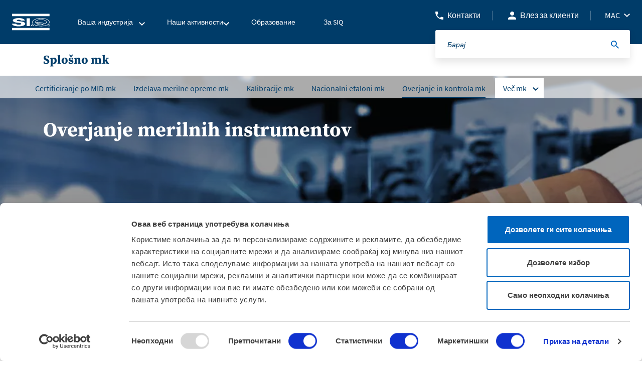

--- FILE ---
content_type: text/html; charset=utf-8
request_url: https://www.siq.si/mk/%D0%BD%D0%B0%D1%88%D0%B8-%D0%B0%D0%BA%D1%82%D0%B8%D0%B2%D0%BD%D0%BE%D1%81%D1%82%D0%B8/%D0%BA%D0%B0%D0%BB%D0%B8%D0%B1%D1%80%D0%B0%D1%86%D0%B8%D0%B8-%D0%B8-%D0%BA%D0%BE%D0%BD%D1%82%D1%80%D0%BE%D0%BB%D0%B0/pridobitev-ponudbe-mk/splosno-mk/overjanje-in-kontrola-mk/
body_size: 11275
content:
<!DOCTYPE html>
<html lang="mk-MK">
<head>
<meta charset="utf-8">
<script type="text/javascript" data-cookieconsent="ignore">window.dataLayer=window.dataLayer||[];function gtag(){dataLayer.push(arguments);}gtag("consent","default",{ad_user_data:"denied",ad_personalization:"denied",ad_storage:"denied",analytics_storage:"denied",functionality_storage:"denied",personalization_storage:"denied",security_storage:"granted",wait_for_update:500,});gtag("set","ads_data_redaction",true);</script>
<script type="text/javascript" data-cookieconsent="ignore">(function(w,d,s,l,i){w[l]=w[l]||[];w[l].push({'gtm.start':new Date().getTime(),event:'gtm.js'});var f=d.getElementsByTagName(s)[0],j=d.createElement(s),dl=l!=='dataLayer'?'&l='+l:'';j.async=true;j.src='https://www.googletagmanager.com/gtm.js?id='+i+dl;f.parentNode.insertBefore(j,f);})(window,document,'script','dataLayer','GTM-5XLS49N');</script>
<script type="text/javascript" id="Cookiebot" src="https://consent.cookiebot.com/uc.js" data-implementation="wp" data-cbid="e35a9696-22e9-4c66-b3ed-b69ad747d8f0" data-culture="MK" data-blockingmode="auto"></script>
<meta name='robots' content='index, follow, max-image-preview:large, max-snippet:-1, max-video-preview:-1'/>
<style>img:is([sizes="auto" i], [sizes^="auto," i]) {contain-intrinsic-size:3000px 1500px}</style>
<link rel="alternate" href="https://www.siq.si/nase-dejavnosti/kalibracije-in-kontrola/predstavitev/overjanje-merilnih-instrumentov/" hreflang="sl"/>
<link rel="alternate" href="https://www.siq.si/hr/nase-djelatnosti/kalibracije-i-kontrola/pridobitev-ponudbe-hr/splosno-hr/overjanje-in-kontrola-hr/" hreflang="hr"/>
<link rel="alternate" href="https://www.siq.si/mk/%d0%bd%d0%b0%d1%88%d0%b8-%d0%b0%d0%ba%d1%82%d0%b8%d0%b2%d0%bd%d0%be%d1%81%d1%82%d0%b8/%d0%ba%d0%b0%d0%bb%d0%b8%d0%b1%d1%80%d0%b0%d1%86%d0%b8%d0%b8-%d0%b8-%d0%ba%d0%be%d0%bd%d1%82%d1%80%d0%be%d0%bb%d0%b0/pridobitev-ponudbe-mk/splosno-mk/overjanje-in-kontrola-mk/" hreflang="mk"/>
<link rel="alternate" href="https://www.siq.si/en/our-services/calibration-and-inspection/about-us/inspection/" hreflang="en"/>
<link rel="alternate" href="https://www.siq.si/de/unsere-aktivitaten/kalibrierung-und-kontrolle/pridobitev-ponudbe-de/splosno-de/overjanje-in-kontrola-de/" hreflang="de"/>
<link rel="alternate" href="https://www.siq.si/sr/usluge/metrologija/overjanje-in-kontrola-sr/" hreflang="sr"/>
<link rel="alternate" href="https://www.siq.si/bs/nase-djelatnosti-2/kalibracije-i-kontrola/pridobitev-ponudbe-bs/overjanje-in-kontrola-bs/" hreflang="bs"/>
<link rel="alternate" href="https://www.siq.si/it/servizi/calibrazione-e-ispezione/presentazione/controllo/" hreflang="it"/>
<!-- This site is optimized with the Yoast SEO plugin v25.1 - https://yoast.com/wordpress/plugins/seo/ -->
<title>Overjanje in kontrola mk - SIQ</title>
<link rel="canonical" href="https://www.siq.si/mk/наши-активности/калибрации-и-контрола/pridobitev-ponudbe-mk/splosno-mk/overjanje-in-kontrola-mk/"/>
<meta property="og:locale" content="mk_MK"/>
<meta property="og:locale:alternate" content="sl_SI"/>
<meta property="og:locale:alternate" content="hr_HR"/>
<meta property="og:locale:alternate" content="en_US"/>
<meta property="og:locale:alternate" content="de_DE"/>
<meta property="og:locale:alternate" content="sr_RS"/>
<meta property="og:locale:alternate" content="bs_BA"/>
<meta property="og:locale:alternate" content="it_IT"/>
<meta property="og:type" content="article"/>
<meta property="og:title" content="Overjanje in kontrola mk - SIQ"/>
<meta property="og:url" content="https://www.siq.si/mk/наши-активности/калибрации-и-контрола/pridobitev-ponudbe-mk/splosno-mk/overjanje-in-kontrola-mk/"/>
<meta property="og:site_name" content="SIQ"/>
<meta property="article:publisher" content="https://www.facebook.com/SIQLjubljana/"/>
<meta property="og:image" content="https://www.siq.si/wp-content/uploads/2019/02/10-e1551854756920.jpg"/>
<meta property="og:image:width" content="1000"/>
<meta property="og:image:height" content="697"/>
<meta property="og:image:type" content="image/jpeg"/>
<meta name="twitter:card" content="summary_large_image"/>
<script type="application/ld+json" class="yoast-schema-graph">{"@context":"https://schema.org","@graph":[{"@type":"WebPage","@id":"https://www.siq.si/mk/%d0%bd%d0%b0%d1%88%d0%b8-%d0%b0%d0%ba%d1%82%d0%b8%d0%b2%d0%bd%d0%be%d1%81%d1%82%d0%b8/%d0%ba%d0%b0%d0%bb%d0%b8%d0%b1%d1%80%d0%b0%d1%86%d0%b8%d0%b8-%d0%b8-%d0%ba%d0%be%d0%bd%d1%82%d1%80%d0%be%d0%bb%d0%b0/pridobitev-ponudbe-mk/splosno-mk/overjanje-in-kontrola-mk/","url":"https://www.siq.si/mk/%d0%bd%d0%b0%d1%88%d0%b8-%d0%b0%d0%ba%d1%82%d0%b8%d0%b2%d0%bd%d0%be%d1%81%d1%82%d0%b8/%d0%ba%d0%b0%d0%bb%d0%b8%d0%b1%d1%80%d0%b0%d1%86%d0%b8%d0%b8-%d0%b8-%d0%ba%d0%be%d0%bd%d1%82%d1%80%d0%be%d0%bb%d0%b0/pridobitev-ponudbe-mk/splosno-mk/overjanje-in-kontrola-mk/","name":"Overjanje in kontrola mk - SIQ","isPartOf":{"@id":"https://www.siq.si/mk/#website"},"primaryImageOfPage":{"@id":"https://www.siq.si/mk/%d0%bd%d0%b0%d1%88%d0%b8-%d0%b0%d0%ba%d1%82%d0%b8%d0%b2%d0%bd%d0%be%d1%81%d1%82%d0%b8/%d0%ba%d0%b0%d0%bb%d0%b8%d0%b1%d1%80%d0%b0%d1%86%d0%b8%d0%b8-%d0%b8-%d0%ba%d0%be%d0%bd%d1%82%d1%80%d0%be%d0%bb%d0%b0/pridobitev-ponudbe-mk/splosno-mk/overjanje-in-kontrola-mk/#primaryimage"},"image":{"@id":"https://www.siq.si/mk/%d0%bd%d0%b0%d1%88%d0%b8-%d0%b0%d0%ba%d1%82%d0%b8%d0%b2%d0%bd%d0%be%d1%81%d1%82%d0%b8/%d0%ba%d0%b0%d0%bb%d0%b8%d0%b1%d1%80%d0%b0%d1%86%d0%b8%d0%b8-%d0%b8-%d0%ba%d0%be%d0%bd%d1%82%d1%80%d0%be%d0%bb%d0%b0/pridobitev-ponudbe-mk/splosno-mk/overjanje-in-kontrola-mk/#primaryimage"},"thumbnailUrl":"https://www.siq.si/wp-content/uploads/2019/02/10-e1551854756920.jpg","datePublished":"2019-06-13T07:53:58+00:00","breadcrumb":{"@id":"https://www.siq.si/mk/%d0%bd%d0%b0%d1%88%d0%b8-%d0%b0%d0%ba%d1%82%d0%b8%d0%b2%d0%bd%d0%be%d1%81%d1%82%d0%b8/%d0%ba%d0%b0%d0%bb%d0%b8%d0%b1%d1%80%d0%b0%d1%86%d0%b8%d0%b8-%d0%b8-%d0%ba%d0%be%d0%bd%d1%82%d1%80%d0%be%d0%bb%d0%b0/pridobitev-ponudbe-mk/splosno-mk/overjanje-in-kontrola-mk/#breadcrumb"},"inLanguage":"mk-MK","potentialAction":[{"@type":"ReadAction","target":["https://www.siq.si/mk/%d0%bd%d0%b0%d1%88%d0%b8-%d0%b0%d0%ba%d1%82%d0%b8%d0%b2%d0%bd%d0%be%d1%81%d1%82%d0%b8/%d0%ba%d0%b0%d0%bb%d0%b8%d0%b1%d1%80%d0%b0%d1%86%d0%b8%d0%b8-%d0%b8-%d0%ba%d0%be%d0%bd%d1%82%d1%80%d0%be%d0%bb%d0%b0/pridobitev-ponudbe-mk/splosno-mk/overjanje-in-kontrola-mk/"]}]},{"@type":"ImageObject","inLanguage":"mk-MK","@id":"https://www.siq.si/mk/%d0%bd%d0%b0%d1%88%d0%b8-%d0%b0%d0%ba%d1%82%d0%b8%d0%b2%d0%bd%d0%be%d1%81%d1%82%d0%b8/%d0%ba%d0%b0%d0%bb%d0%b8%d0%b1%d1%80%d0%b0%d1%86%d0%b8%d0%b8-%d0%b8-%d0%ba%d0%be%d0%bd%d1%82%d1%80%d0%be%d0%bb%d0%b0/pridobitev-ponudbe-mk/splosno-mk/overjanje-in-kontrola-mk/#primaryimage","url":"https://www.siq.si/wp-content/uploads/2019/02/10-e1551854756920.jpg","contentUrl":"https://www.siq.si/wp-content/uploads/2019/02/10-e1551854756920.jpg","width":1000,"height":697},{"@type":"BreadcrumbList","@id":"https://www.siq.si/mk/%d0%bd%d0%b0%d1%88%d0%b8-%d0%b0%d0%ba%d1%82%d0%b8%d0%b2%d0%bd%d0%be%d1%81%d1%82%d0%b8/%d0%ba%d0%b0%d0%bb%d0%b8%d0%b1%d1%80%d0%b0%d1%86%d0%b8%d0%b8-%d0%b8-%d0%ba%d0%be%d0%bd%d1%82%d1%80%d0%be%d0%bb%d0%b0/pridobitev-ponudbe-mk/splosno-mk/overjanje-in-kontrola-mk/#breadcrumb","itemListElement":[{"@type":"ListItem","position":1,"name":"Home","item":"https://www.siq.si/mk/"},{"@type":"ListItem","position":2,"name":"Наши активности","item":"https://www.siq.si/mk/%d0%bd%d0%b0%d1%88%d0%b8-%d0%b0%d0%ba%d1%82%d0%b8%d0%b2%d0%bd%d0%be%d1%81%d1%82%d0%b8/"},{"@type":"ListItem","position":3,"name":"Калибрации и контрола","item":"https://www.siq.si/mk/%d0%bd%d0%b0%d1%88%d0%b8-%d0%b0%d0%ba%d1%82%d0%b8%d0%b2%d0%bd%d0%be%d1%81%d1%82%d0%b8/%d0%ba%d0%b0%d0%bb%d0%b8%d0%b1%d1%80%d0%b0%d1%86%d0%b8%d0%b8-%d0%b8-%d0%ba%d0%be%d0%bd%d1%82%d1%80%d0%be%d0%bb%d0%b0/"},{"@type":"ListItem","position":4,"name":"Pridobitev ponudbe mk","item":"https://www.siq.si/mk/?page_id=10720"},{"@type":"ListItem","position":5,"name":"Splošno mk","item":"https://www.siq.si/mk/%d0%bd%d0%b0%d1%88%d0%b8-%d0%b0%d0%ba%d1%82%d0%b8%d0%b2%d0%bd%d0%be%d1%81%d1%82%d0%b8/%d0%ba%d0%b0%d0%bb%d0%b8%d0%b1%d1%80%d0%b0%d1%86%d0%b8%d0%b8-%d0%b8-%d0%ba%d0%be%d0%bd%d1%82%d1%80%d0%be%d0%bb%d0%b0/pridobitev-ponudbe-mk/splosno-mk/"},{"@type":"ListItem","position":6,"name":"Overjanje in kontrola mk"}]},{"@type":"WebSite","@id":"https://www.siq.si/mk/#website","url":"https://www.siq.si/mk/","name":"SIQ","description":"Slovenski institut za kakovost in meroslovje","publisher":{"@id":"https://www.siq.si/mk/#organization"},"potentialAction":[{"@type":"SearchAction","target":{"@type":"EntryPoint","urlTemplate":"https://www.siq.si/mk/?s={search_term_string}"},"query-input":{"@type":"PropertyValueSpecification","valueRequired":true,"valueName":"search_term_string"}}],"inLanguage":"mk-MK"},{"@type":"Organization","@id":"https://www.siq.si/mk/#organization","name":"SIQ Ljubljana","url":"https://www.siq.si/mk/","logo":{"@type":"ImageObject","inLanguage":"mk-MK","@id":"https://www.siq.si/mk/#/schema/logo/image/","url":"https://www.siq.si/wp-content/uploads/2022/01/SIQ_logo_RGB_brez-www.png","contentUrl":"https://www.siq.si/wp-content/uploads/2022/01/SIQ_logo_RGB_brez-www.png","width":1417,"height":616,"caption":"SIQ Ljubljana"},"image":{"@id":"https://www.siq.si/mk/#/schema/logo/image/"},"sameAs":["https://www.facebook.com/SIQLjubljana/","https://www.linkedin.com/company/siq","https://www.youtube.com/channel/UCURzJFvP5CDVtL_vdvWjbQA/featured"]}]}</script>
<!-- / Yoast SEO plugin. -->
<link rel="alternate" type="application/rss+xml" title="SIQ &raquo; Feed" href="https://www.siq.si/mk/feed/"/>
<link rel="alternate" type="application/rss+xml" title="SIQ &raquo; Comments Feed" href="https://www.siq.si/mk/comments/feed/"/>
<!-- <link rel='stylesheet' id='wp-block-library-css' href='https://www.siq.si/wp-includes/css/dist/block-library/style.min.css?ver=6.8.1' type='text/css' media='all' /> -->
<link rel="stylesheet" type="text/css" href="//www.siq.si/wp-content/cache/wpfc-minified/g29oaok4/hh4tw.css" media="all"/>
<style id='classic-theme-styles-inline-css' type='text/css'>.wp-block-button__link{color:#fff;background-color:#32373c;border-radius:9999px;box-shadow:none;text-decoration:none;padding:calc(.667em + 2px) calc(1.333em + 2px);font-size:1.125em}.wp-block-file__button{background:#32373c;color:#fff;text-decoration:none}</style>
<style id='filebird-block-filebird-gallery-style-inline-css' type='text/css'>ul.filebird-block-filebird-gallery{margin:auto!important;padding:0!important;width:100%}ul.filebird-block-filebird-gallery.layout-grid{display:grid;grid-gap:20px;align-items:stretch;grid-template-columns:repeat(var(--columns),1fr);justify-items:stretch}ul.filebird-block-filebird-gallery.layout-grid li img{border:1px solid #ccc;box-shadow:2px 2px 6px 0 rgba(0,0,0,.3);height:100%;max-width:100%;-o-object-fit:cover;object-fit:cover;width:100%}ul.filebird-block-filebird-gallery.layout-masonry{-moz-column-count:var(--columns);-moz-column-gap:var(--space);column-gap:var(--space);-moz-column-width:var(--min-width);columns:var(--min-width) var(--columns);display:block;overflow:auto}ul.filebird-block-filebird-gallery.layout-masonry li{margin-bottom:var(--space)}ul.filebird-block-filebird-gallery li{list-style:none}ul.filebird-block-filebird-gallery li figure{height:100%;margin:0;padding:0;position:relative;width:100%}ul.filebird-block-filebird-gallery li figure figcaption{background:linear-gradient(0deg,rgba(0,0,0,.7),rgba(0,0,0,.3) 70%,transparent);bottom:0;box-sizing:border-box;color:#fff;font-size:.8em;margin:0;max-height:100%;overflow:auto;padding:3em .77em .7em;position:absolute;text-align:center;width:100%;z-index:2}ul.filebird-block-filebird-gallery li figure figcaption a{color:inherit}</style>
<style id='global-styles-inline-css' type='text/css'>:root{--wp--preset--aspect-ratio--square:1;--wp--preset--aspect-ratio--4-3: 4/3;--wp--preset--aspect-ratio--3-4: 3/4;--wp--preset--aspect-ratio--3-2: 3/2;--wp--preset--aspect-ratio--2-3: 2/3;--wp--preset--aspect-ratio--16-9: 16/9;--wp--preset--aspect-ratio--9-16: 9/16;--wp--preset--color--black:#000;--wp--preset--color--cyan-bluish-gray:#abb8c3;--wp--preset--color--white:#fff;--wp--preset--color--pale-pink:#f78da7;--wp--preset--color--vivid-red:#cf2e2e;--wp--preset--color--luminous-vivid-orange:#ff6900;--wp--preset--color--luminous-vivid-amber:#fcb900;--wp--preset--color--light-green-cyan:#7bdcb5;--wp--preset--color--vivid-green-cyan:#00d084;--wp--preset--color--pale-cyan-blue:#8ed1fc;--wp--preset--color--vivid-cyan-blue:#0693e3;--wp--preset--color--vivid-purple:#9b51e0;--wp--preset--gradient--vivid-cyan-blue-to-vivid-purple:linear-gradient(135deg,rgba(6,147,227,1) 0%,#9b51e0 100%);--wp--preset--gradient--light-green-cyan-to-vivid-green-cyan:linear-gradient(135deg,#7adcb4 0%,#00d082 100%);--wp--preset--gradient--luminous-vivid-amber-to-luminous-vivid-orange:linear-gradient(135deg,rgba(252,185,0,1) 0%,rgba(255,105,0,1) 100%);--wp--preset--gradient--luminous-vivid-orange-to-vivid-red:linear-gradient(135deg,rgba(255,105,0,1) 0%,#cf2e2e 100%);--wp--preset--gradient--very-light-gray-to-cyan-bluish-gray:linear-gradient(135deg,#eee 0%,#a9b8c3 100%);--wp--preset--gradient--cool-to-warm-spectrum:linear-gradient(135deg,#4aeadc 0%,#9778d1 20%,#cf2aba 40%,#ee2c82 60%,#fb6962 80%,#fef84c 100%);--wp--preset--gradient--blush-light-purple:linear-gradient(135deg,#ffceec 0%,#9896f0 100%);--wp--preset--gradient--blush-bordeaux:linear-gradient(135deg,#fecda5 0%,#fe2d2d 50%,#6b003e 100%);--wp--preset--gradient--luminous-dusk:linear-gradient(135deg,#ffcb70 0%,#c751c0 50%,#4158d0 100%);--wp--preset--gradient--pale-ocean:linear-gradient(135deg,#fff5cb 0%,#b6e3d4 50%,#33a7b5 100%);--wp--preset--gradient--electric-grass:linear-gradient(135deg,#caf880 0%,#71ce7e 100%);--wp--preset--gradient--midnight:linear-gradient(135deg,#020381 0%,#2874fc 100%);--wp--preset--font-size--small:13px;--wp--preset--font-size--medium:20px;--wp--preset--font-size--large:36px;--wp--preset--font-size--x-large:42px;--wp--preset--spacing--20:.44rem;--wp--preset--spacing--30:.67rem;--wp--preset--spacing--40:1rem;--wp--preset--spacing--50:1.5rem;--wp--preset--spacing--60:2.25rem;--wp--preset--spacing--70:3.38rem;--wp--preset--spacing--80:5.06rem;--wp--preset--shadow--natural:6px 6px 9px rgba(0,0,0,.2);--wp--preset--shadow--deep:12px 12px 50px rgba(0,0,0,.4);--wp--preset--shadow--sharp:6px 6px 0 rgba(0,0,0,.2);--wp--preset--shadow--outlined:6px 6px 0 -3px rgba(255,255,255,1) , 6px 6px rgba(0,0,0,1);--wp--preset--shadow--crisp:6px 6px 0 rgba(0,0,0,1)}:where(.is-layout-flex){gap:.5em}:where(.is-layout-grid){gap:.5em}body .is-layout-flex{display:flex}.is-layout-flex{flex-wrap:wrap;align-items:center}.is-layout-flex > :is(*, div){margin:0}body .is-layout-grid{display:grid}.is-layout-grid > :is(*, div){margin:0}:where(.wp-block-columns.is-layout-flex){gap:2em}:where(.wp-block-columns.is-layout-grid){gap:2em}:where(.wp-block-post-template.is-layout-flex){gap:1.25em}:where(.wp-block-post-template.is-layout-grid){gap:1.25em}.has-black-color{color:var(--wp--preset--color--black)!important}.has-cyan-bluish-gray-color{color:var(--wp--preset--color--cyan-bluish-gray)!important}.has-white-color{color:var(--wp--preset--color--white)!important}.has-pale-pink-color{color:var(--wp--preset--color--pale-pink)!important}.has-vivid-red-color{color:var(--wp--preset--color--vivid-red)!important}.has-luminous-vivid-orange-color{color:var(--wp--preset--color--luminous-vivid-orange)!important}.has-luminous-vivid-amber-color{color:var(--wp--preset--color--luminous-vivid-amber)!important}.has-light-green-cyan-color{color:var(--wp--preset--color--light-green-cyan)!important}.has-vivid-green-cyan-color{color:var(--wp--preset--color--vivid-green-cyan)!important}.has-pale-cyan-blue-color{color:var(--wp--preset--color--pale-cyan-blue)!important}.has-vivid-cyan-blue-color{color:var(--wp--preset--color--vivid-cyan-blue)!important}.has-vivid-purple-color{color:var(--wp--preset--color--vivid-purple)!important}.has-black-background-color{background-color:var(--wp--preset--color--black)!important}.has-cyan-bluish-gray-background-color{background-color:var(--wp--preset--color--cyan-bluish-gray)!important}.has-white-background-color{background-color:var(--wp--preset--color--white)!important}.has-pale-pink-background-color{background-color:var(--wp--preset--color--pale-pink)!important}.has-vivid-red-background-color{background-color:var(--wp--preset--color--vivid-red)!important}.has-luminous-vivid-orange-background-color{background-color:var(--wp--preset--color--luminous-vivid-orange)!important}.has-luminous-vivid-amber-background-color{background-color:var(--wp--preset--color--luminous-vivid-amber)!important}.has-light-green-cyan-background-color{background-color:var(--wp--preset--color--light-green-cyan)!important}.has-vivid-green-cyan-background-color{background-color:var(--wp--preset--color--vivid-green-cyan)!important}.has-pale-cyan-blue-background-color{background-color:var(--wp--preset--color--pale-cyan-blue)!important}.has-vivid-cyan-blue-background-color{background-color:var(--wp--preset--color--vivid-cyan-blue)!important}.has-vivid-purple-background-color{background-color:var(--wp--preset--color--vivid-purple)!important}.has-black-border-color{border-color:var(--wp--preset--color--black)!important}.has-cyan-bluish-gray-border-color{border-color:var(--wp--preset--color--cyan-bluish-gray)!important}.has-white-border-color{border-color:var(--wp--preset--color--white)!important}.has-pale-pink-border-color{border-color:var(--wp--preset--color--pale-pink)!important}.has-vivid-red-border-color{border-color:var(--wp--preset--color--vivid-red)!important}.has-luminous-vivid-orange-border-color{border-color:var(--wp--preset--color--luminous-vivid-orange)!important}.has-luminous-vivid-amber-border-color{border-color:var(--wp--preset--color--luminous-vivid-amber)!important}.has-light-green-cyan-border-color{border-color:var(--wp--preset--color--light-green-cyan)!important}.has-vivid-green-cyan-border-color{border-color:var(--wp--preset--color--vivid-green-cyan)!important}.has-pale-cyan-blue-border-color{border-color:var(--wp--preset--color--pale-cyan-blue)!important}.has-vivid-cyan-blue-border-color{border-color:var(--wp--preset--color--vivid-cyan-blue)!important}.has-vivid-purple-border-color{border-color:var(--wp--preset--color--vivid-purple)!important}.has-vivid-cyan-blue-to-vivid-purple-gradient-background{background:var(--wp--preset--gradient--vivid-cyan-blue-to-vivid-purple)!important}.has-light-green-cyan-to-vivid-green-cyan-gradient-background{background:var(--wp--preset--gradient--light-green-cyan-to-vivid-green-cyan)!important}.has-luminous-vivid-amber-to-luminous-vivid-orange-gradient-background{background:var(--wp--preset--gradient--luminous-vivid-amber-to-luminous-vivid-orange)!important}.has-luminous-vivid-orange-to-vivid-red-gradient-background{background:var(--wp--preset--gradient--luminous-vivid-orange-to-vivid-red)!important}.has-very-light-gray-to-cyan-bluish-gray-gradient-background{background:var(--wp--preset--gradient--very-light-gray-to-cyan-bluish-gray)!important}.has-cool-to-warm-spectrum-gradient-background{background:var(--wp--preset--gradient--cool-to-warm-spectrum)!important}.has-blush-light-purple-gradient-background{background:var(--wp--preset--gradient--blush-light-purple)!important}.has-blush-bordeaux-gradient-background{background:var(--wp--preset--gradient--blush-bordeaux)!important}.has-luminous-dusk-gradient-background{background:var(--wp--preset--gradient--luminous-dusk)!important}.has-pale-ocean-gradient-background{background:var(--wp--preset--gradient--pale-ocean)!important}.has-electric-grass-gradient-background{background:var(--wp--preset--gradient--electric-grass)!important}.has-midnight-gradient-background{background:var(--wp--preset--gradient--midnight)!important}.has-small-font-size{font-size:var(--wp--preset--font-size--small)!important}.has-medium-font-size{font-size:var(--wp--preset--font-size--medium)!important}.has-large-font-size{font-size:var(--wp--preset--font-size--large)!important}.has-x-large-font-size{font-size:var(--wp--preset--font-size--x-large)!important}:where(.wp-block-post-template.is-layout-flex){gap:1.25em}:where(.wp-block-post-template.is-layout-grid){gap:1.25em}:where(.wp-block-columns.is-layout-flex){gap:2em}:where(.wp-block-columns.is-layout-grid){gap:2em}:root :where(.wp-block-pullquote){font-size:1.5em;line-height:1.6}</style>
<!-- <link rel='stylesheet' id='contact-form-7-css' href='https://www.siq.si/wp-content/plugins/contact-form-7/includes/css/styles.css?ver=6.0.6' type='text/css' media='all' /> -->
<!-- <link rel='stylesheet' id='bower-styles-css' href='https://www.siq.si/wp-content/themes/siq/public/bower/css/bower.css?ver=1.0' type='text/css' media='all' /> -->
<!-- <link rel='stylesheet' id='main-styles-css' href='https://www.siq.si/wp-content/themes/siq/public/css/app.css?ver=1.3.2' type='text/css' media='all' /> -->
<!-- <link rel='stylesheet' id='adobe-styles-css' href='https://www.siq.si/wp-content/themes/siq/public/css/ttl8tsx.css?ver=1.0' type='text/css' media='all' /> -->
<!-- <link rel='stylesheet' id='cf7cf-style-css' href='https://www.siq.si/wp-content/plugins/cf7-conditional-fields/style.css?ver=2.5.11' type='text/css' media='all' /> -->
<link rel="stylesheet" type="text/css" href="//www.siq.si/wp-content/cache/wpfc-minified/qa5vma78/hh4tw.css" media="all"/>
<script src='//www.siq.si/wp-content/cache/wpfc-minified/f1qxx3np/hh4tw.js' type="text/javascript"></script>
<!-- <script type="text/javascript" src="https://www.siq.si/wp-includes/js/jquery/jquery.min.js?ver=3.7.1" id="jquery-core-js"></script> -->
<!-- <script type="text/javascript" src="https://www.siq.si/wp-includes/js/jquery/jquery-migrate.min.js?ver=3.4.1" id="jquery-migrate-js"></script> -->
<link rel="https://api.w.org/" href="https://www.siq.si/wp-json/"/><link rel="alternate" title="JSON" type="application/json" href="https://www.siq.si/wp-json/wp/v2/pages/10998"/><link rel="EditURI" type="application/rsd+xml" title="RSD" href="https://www.siq.si/xmlrpc.php?rsd"/>
<link rel='shortlink' href='https://www.siq.si/?p=10998'/>
<link rel="alternate" title="oEmbed (JSON)" type="application/json+oembed" href="https://www.siq.si/wp-json/oembed/1.0/embed?url=https%3A%2F%2Fwww.siq.si%2Fmk%2F%25d0%25bd%25d0%25b0%25d1%2588%25d0%25b8-%25d0%25b0%25d0%25ba%25d1%2582%25d0%25b8%25d0%25b2%25d0%25bd%25d0%25be%25d1%2581%25d1%2582%25d0%25b8%2F%25d0%25ba%25d0%25b0%25d0%25bb%25d0%25b8%25d0%25b1%25d1%2580%25d0%25b0%25d1%2586%25d0%25b8%25d0%25b8-%25d0%25b8-%25d0%25ba%25d0%25be%25d0%25bd%25d1%2582%25d1%2580%25d0%25be%25d0%25bb%25d0%25b0%2Fpridobitev-ponudbe-mk%2Fsplosno-mk%2Foverjanje-in-kontrola-mk%2F"/>
<link rel="alternate" title="oEmbed (XML)" type="text/xml+oembed" href="https://www.siq.si/wp-json/oembed/1.0/embed?url=https%3A%2F%2Fwww.siq.si%2Fmk%2F%25d0%25bd%25d0%25b0%25d1%2588%25d0%25b8-%25d0%25b0%25d0%25ba%25d1%2582%25d0%25b8%25d0%25b2%25d0%25bd%25d0%25be%25d1%2581%25d1%2582%25d0%25b8%2F%25d0%25ba%25d0%25b0%25d0%25bb%25d0%25b8%25d0%25b1%25d1%2580%25d0%25b0%25d1%2586%25d0%25b8%25d0%25b8-%25d0%25b8-%25d0%25ba%25d0%25be%25d0%25bd%25d1%2582%25d1%2580%25d0%25be%25d0%25bb%25d0%25b0%2Fpridobitev-ponudbe-mk%2Fsplosno-mk%2Foverjanje-in-kontrola-mk%2F&#038;format=xml"/>
<link rel="icon" href="https://www.siq.si/wp-content/uploads/2018/10/cropped-fav-1-1-32x32.png.pagespeed.ce.C2nv7IT6vh.png" sizes="32x32"/>
<link rel="icon" href="https://www.siq.si/wp-content/uploads/2018/10/cropped-fav-1-1-192x192.png" sizes="192x192"/>
<link rel="apple-touch-icon" href="https://www.siq.si/wp-content/uploads/2018/10/cropped-fav-1-1-180x180.png"/>
<meta name="msapplication-TileImage" content="https://www.siq.si/wp-content/uploads/2018/10/cropped-fav-1-1-270x270.png"/>
<meta http-equiv="content-type" content="text/html; charset=utf-8"/>
<meta http-equiv="X-UA-Compatible" content="IE=edge">
<meta name="viewport" content="width=device-width, initial-scale=1, shrink-to-fit=no">
<!-- 
<link rel="apple-touch-icon" sizes="76x76" href="favicon/apple-touch-icon.png">
<link rel="icon" type="image/png" sizes="32x32" href="favicon/favicon-32x32.png">
<link rel="icon" type="image/png" sizes="16x16" href="favicon/favicon-16x16.png">
<link rel="manifest" href="favicon/site.webmanifest"> -->
<!-- Tu morem importat spremenljivko - na nivoju Apache konfiguracije sem v konfig na dev-u dodal ustrezno spremenljivko-->
<script type="text/javascript">let accesplanEnquryForm="https://siq.accessplanit.com/accessplan/NetLibrary/ClientScripts/webintegration.js";</script>
<meta name="application-name" content="SIQ">
<input type="hidden" id="api_url" value="/api/get_courses.php?environment=prod"/>
</head>
<body class="wp-singular page-template page-template-templates page-template-main_template page-template-templatesmain_template-php page page-id-10998 page-child parent-pageid-10734 wp-theme-siq">
<!-- Unsupprted browser -->
<div id="unsupported-browser" style="display: none; padding: 48px 24px; text-align: center; height: 100%; width: 100%;">
<p>You need to update your browser to view the website. If you still encounter issues after updating, we suggest you to use a different browser. </p>
</div>
<script>var supportsES6=function(){try{new Promise(function(x,y){});new Function("(a = 0) => a");return true;}catch(err){return false;}}();if(!supportsES6){console.error('no ES6 support')
document.getElementById('unsupported-browser').style.display='block'}</script>
<!-- Unsupprted browser -->
<!-- START OF PAGE HEADER -->
<header class="header-main">
<div class="header-main-content">
<!-- START OF HEADER LEFT -->
<div class="header-left">
<!-- START OF MENU TOGGLER -->
<div class="menu-togler">
<span></span>
<span></span>
<span></span>
</div>
<!-- END OF MENU TOGGLER -->
<!-- START OF MAIN LOGO -->
<div class="main-logo">
<a href="https://www.siq.si/mk"><img src="https://www.siq.si/wp-content/uploads/2025/01/siq_logo.svg" alt=""></a>
</div>
<!-- END OF MAIN LOGO -->
<!-- START OF MAIN MENU -->
<div class="menu-main : desktop-nav">
<div class="menu-main-nav">
<nav role="navigation">
<ul class="menu-main-ul">
<li class="has-submenu"><a href="#"><span>Ваша индустрија</span></a>
<div class="submenu-wrap : box-shadows">
<div class="container">
<div class="row">
<div class="col">
<ul class="submenu">
<li class="">
<a href="https://www.siq.si/mk/%d0%b2%d0%b0%d1%88%d0%b0-%d0%b8%d0%bd%d0%b4%d1%83%d1%81%d1%82%d1%80%d0%b8%d1%98%d0%b0/automotive-industry-mk/">
Automotive Industry                                            </a>
</li>
<li class="">
<a href="https://www.siq.si/mk/%d0%b2%d0%b0%d1%88%d0%b0-%d0%b8%d0%bd%d0%b4%d1%83%d1%81%d1%82%d1%80%d0%b8%d1%98%d0%b0/information-technologies-mk/">
Information Technologies                                            </a>
</li>
<li class="">
<a href="https://www.siq.si/mk/%d0%b2%d0%b0%d1%88%d0%b0-%d0%b8%d0%bd%d0%b4%d1%83%d1%81%d1%82%d1%80%d0%b8%d1%98%d0%b0/education/">
Education                                            </a>
</li>
<li class="">
<a href="https://www.siq.si/en/our-services/testing-and-certification-of-products/interoperability-of-rail-system/">
Interoperability of Rail System                                            </a>
</li>
<li class="">
<a href="https://www.siq.si/mk/%d0%b2%d0%b0%d1%88%d0%b0-%d0%b8%d0%bd%d0%b4%d1%83%d1%81%d1%82%d1%80%d0%b8%d1%98%d0%b0/elektrotehnika-in-stroji-2/">
Electrical Engineering &#038; Machinery                                            </a>
</li>
<li class="">
<a href="https://www.siq.si/mk/%d0%b2%d0%b0%d1%88%d0%b0-%d0%b8%d0%bd%d0%b4%d1%83%d1%81%d1%82%d1%80%d0%b8%d1%98%d0%b0/manufacturing/">
Manufacturing                                            </a>
</li>
<li class="">
<a href="https://www.siq.si/mk/%d0%b2%d0%b0%d1%88%d0%b0-%d0%b8%d0%bd%d0%b4%d1%83%d1%81%d1%82%d1%80%d0%b8%d1%98%d0%b0/environment-and-energy-mk/">
Environment and Energy                                            </a>
</li>
<li class="">
<a href="https://www.siq.si/mk/%d0%b2%d0%b0%d1%88%d0%b0-%d0%b8%d0%bd%d0%b4%d1%83%d1%81%d1%82%d1%80%d0%b8%d1%98%d0%b0/medical-mk/">
Medical Science &#038; Health                                            </a>
</li>
<li class="">
<a href="https://www.siq.si/mk/%d0%b2%d0%b0%d1%88%d0%b0-%d0%b8%d0%bd%d0%b4%d1%83%d1%81%d1%82%d1%80%d0%b8%d1%98%d0%b0/financial-sector/">
Financial sector                                            </a>
</li>
<li class="">
<a href="https://www.siq.si/mk/%d0%b2%d0%b0%d1%88%d0%b0-%d0%b8%d0%bd%d0%b4%d1%83%d1%81%d1%82%d1%80%d0%b8%d1%98%d0%b0/chemical-industry/">
Chemical industry                                            </a>
</li>
<li class="">
<a href="https://www.siq.si/mk/%d0%b2%d0%b0%d1%88%d0%b0-%d0%b8%d0%bd%d0%b4%d1%83%d1%81%d1%82%d1%80%d0%b8%d1%98%d0%b0/food-industry-mk/">
Food Industry                                            </a>
</li>
<li class="">
<a href="https://www.siq.si/mk/%d0%b2%d0%b0%d1%88%d0%b0-%d0%b8%d0%bd%d0%b4%d1%83%d1%81%d1%82%d1%80%d0%b8%d1%98%d0%b0/occupational-health-and-safety-at-work/">
Occupational Health and Safety at work                                            </a>
</li>
<li class="">
<a href="https://www.siq.si/mk/%d0%b2%d0%b0%d1%88%d0%b0-%d0%b8%d0%bd%d0%b4%d1%83%d1%81%d1%82%d1%80%d0%b8%d1%98%d0%b0/fuels/">
Fuels                                            </a>
</li>
<li class="">
<a href="https://www.siq.si/mk/%d0%b2%d0%b0%d1%88%d0%b0-%d0%b8%d0%bd%d0%b4%d1%83%d1%81%d1%82%d1%80%d0%b8%d1%98%d0%b0/pharmaceutics/">
Pharmaceutics                                            </a>
</li>
<li class="">
<a href="https://www.siq.si/mk/%d0%b2%d0%b0%d1%88%d0%b0-%d0%b8%d0%bd%d0%b4%d1%83%d1%81%d1%82%d1%80%d0%b8%d1%98%d0%b0/gaming/">
Gaming                                            </a>
</li>
</ul>
</div>
</div>
</div>
</div>
</li>
<li class="has-submenu"><a href="#"><span>Наши активности</span></a>
<div class="submenu-wrap : box-shadows">
<div class="container">
<div class="row">
<div class="col">
<ul class="submenu">
<li class="">
<a href="https://www.siq.si/mk/%d0%bd%d0%b0%d1%88%d0%b8-%d0%b0%d0%ba%d1%82%d0%b8%d0%b2%d0%bd%d0%be%d1%81%d1%82%d0%b8/%d0%b1%d0%b5%d0%b7%d0%b1%d0%b5%d0%b4%d0%bd%d0%be%d1%81%d1%82-%d0%b8-%d0%b5%d0%bb%d0%b5%d0%ba%d1%82%d1%80%d0%be%d0%bc%d0%b0%d0%b3%d0%bd%d0%b5%d1%82%d0%b8%d0%ba%d0%b0/">
Безбедност и електромагнетика                                            </a>
</li>
<li class="">
<a href="https://www.siq.si/mk/%d0%be%d0%b1%d1%80%d0%b0%d0%b7%d0%be%d0%b2%d0%b0%d0%bd%d0%b8%d0%b5/">
Образование                                            </a>
</li>
<li class="">
<a href="https://www.siq.si/mk/%d0%bd%d0%b0%d1%88%d0%b8-%d0%b0%d0%ba%d1%82%d0%b8%d0%b2%d0%bd%d0%be%d1%81%d1%82%d0%b8/%d0%b8%d0%bd%d1%84%d0%be%d1%80%d0%bc%d0%b0%d1%86%d0%b8%d1%81%d0%ba%d0%b8-%d1%82%d0%b5%d1%85%d0%bd%d0%be%d0%bb%d0%be%d0%b3%d0%b8%d0%b8/">
Информациски технологии                                            </a>
</li>
<li class="">
<a href="https://www.siq.si/mk/%d0%bd%d0%b0%d1%88%d0%b8-%d0%b0%d0%ba%d1%82%d0%b8%d0%b2%d0%bd%d0%be%d1%81%d1%82%d0%b8/%d0%bf%d1%80%d0%be%d1%82%d0%b8%d0%b2%d0%b5%d0%ba%d1%81%d0%bf%d0%bb%d0%be%d0%b7%d0%b8%d0%b2%d0%bd%d0%b0-%d0%b7%d0%b0%d1%88%d1%82%d0%b8%d1%82%d0%b0/">
Противексплозивна заштита                                            </a>
</li>
<li class="">
<a href="https://www.siq.si/mk/%d0%bd%d0%b0%d1%88%d0%b8-%d0%b0%d0%ba%d1%82%d0%b8%d0%b2%d0%bd%d0%be%d1%81%d1%82%d0%b8/%d0%ba%d0%b0%d0%bb%d0%b8%d0%b1%d1%80%d0%b0%d1%86%d0%b8%d0%b8-%d0%b8-%d0%ba%d0%be%d0%bd%d1%82%d1%80%d0%be%d0%bb%d0%b0/%d0%bc%d0%b5%d1%82%d1%80%d0%be%d0%bb%d0%be%d0%b3%d0%b8%d1%98%d0%b0/">
Метрологија                                            </a>
</li>
<li class="">
<a href="https://www.siq.si/mk/%d0%bd%d0%b0%d1%88%d0%b8-%d0%b0%d0%ba%d1%82%d0%b8%d0%b2%d0%bd%d0%be%d1%81%d1%82%d0%b8/certificiranje-organizacij-3/">
Сертификација на организација                                            </a>
</li>
</ul>
</div>
</div>
</div>
</div>
</li>
<li class=""><a href="https://www.siq.si/mk/%d0%be%d0%b1%d1%80%d0%b0%d0%b7%d0%be%d0%b2%d0%b0%d0%bd%d0%b8%d0%b5/"><span>Образование</span></a></li>
<li class=""><a href="https://www.siq.si/mk/%d0%b7%d0%b0-siq/"><span>За SIQ</span></a></li>
</ul>
</nav>
</div>
</div>
<!-- END OF MAIN MENU -->
</div>
<!-- END OF HEADER LEFT -->
<!-- START OF HEADER RIGHT -->
<div class="header-right">
<div class="extra-links">
<a href="https://www.siq.si/mk/%d0%b7%d0%b0-siq/%d0%ba%d0%be%d0%bd%d1%82%d0%b0%d0%ba%d1%82%d0%b8/" class="contact">Контакти</a>
<a href="https://www.siq.si/mk/%d0%b2%d0%bb%d0%b5%d0%b7-%d0%b7%d0%b0-%d0%ba%d0%bb%d0%b8%d0%b5%d0%bd%d1%82%d0%b8/" class="users">Влез за клиенти</a>
</div>
<div class="language-switcher">
<span class="current-lang">MAC</span>                <div class="lang-dropdown">
<ul>
<li class='' name='SLO'><a href='https://www.siq.si/'><span>Slovenia</span></a></li><li class='' name='CRO'><a href='https://www.siq.si/hr/'><span>Croatia</span></a></li><li class='active' name='MAC'><a href='https://www.siq.si/mk/'><span>Macedonia</span></a></li><li class='' name='ENG'><a href='https://www.siq.si/en/'><span>Global – English</span></a></li><li class='' name='GER'><a href='https://www.siq.si/de/'><span>Germany</span></a></li><li class='' name='SR'><a href='https://www.siq.si/sr/'><span>Serbia</span></a></li><li class='' name='BIH'><a href='https://www.siq.si/bs/'><span>BIH</span></a></li><li class='' name='IT'><a href='https://www.siq.si/it/'><span>Italy</span></a></li>                    </ul>
</div>
</div>
<div class="search-box">
<button class="search-submit"></button>
<form action="/барај" method="get">
<input type="text" name="term" autocomplete="off" placeholder="Барај">
<input type="submit" value="" class="search-submit">
</form>
</div>
<div class="search-mobile-icon">
<img class="search-open" src="https://www.siq.si/wp-content/themes/siq/public/img/icons/icon_search_white.svg" alt="Search"/>
<div class="search-close">
<span></span>
<span></span>
</div>
</div>
</div>
<!-- END OF HEADER RIGHT -->
<div class="search-mobile-box">
<div class="wrap">
<form action="/барај" method="get">
<input type="text" name="term" autocomplete="off" placeholder="Барај">
<input type="submit" value="" class="search-submit">
<button class="search-submit"></button>
</form>
</div>
</div>
</div>
<div class="mobile-menu-drop : box-shadows">
<nav role="navigation">
<ul class="mobile-menu">
<li class="has-submenu">
<a href="#">Ваша индустрија<span class="next-stage"></span></a>
<div class="mobile-submenu : box-shadows">
<div class="prev-stage-wrap">
<span class="prev-stage">Back</span>
</div>
<ul>
<li class=""><a href="https://www.siq.si/mk/%d0%b2%d0%b0%d1%88%d0%b0-%d0%b8%d0%bd%d0%b4%d1%83%d1%81%d1%82%d1%80%d0%b8%d1%98%d0%b0/automotive-industry-mk/">Automotive Industry</a></li>
<li class=""><a href="https://www.siq.si/mk/%d0%b2%d0%b0%d1%88%d0%b0-%d0%b8%d0%bd%d0%b4%d1%83%d1%81%d1%82%d1%80%d0%b8%d1%98%d0%b0/education/">Education</a></li>
<li class=""><a href="https://www.siq.si/mk/%d0%b2%d0%b0%d1%88%d0%b0-%d0%b8%d0%bd%d0%b4%d1%83%d1%81%d1%82%d1%80%d0%b8%d1%98%d0%b0/elektrotehnika-in-stroji-2/">Electrical Engineering &#038; Machinery</a></li>
<li class=""><a href="https://www.siq.si/mk/%d0%b2%d0%b0%d1%88%d0%b0-%d0%b8%d0%bd%d0%b4%d1%83%d1%81%d1%82%d1%80%d0%b8%d1%98%d0%b0/environment-and-energy-mk/">Environment and Energy</a></li>
<li class=""><a href="https://www.siq.si/mk/%d0%b2%d0%b0%d1%88%d0%b0-%d0%b8%d0%bd%d0%b4%d1%83%d1%81%d1%82%d1%80%d0%b8%d1%98%d0%b0/financial-sector/">Financial sector</a></li>
<li class=""><a href="https://www.siq.si/mk/%d0%b2%d0%b0%d1%88%d0%b0-%d0%b8%d0%bd%d0%b4%d1%83%d1%81%d1%82%d1%80%d0%b8%d1%98%d0%b0/food-industry-mk/">Food Industry</a></li>
<li class=""><a href="https://www.siq.si/mk/%d0%b2%d0%b0%d1%88%d0%b0-%d0%b8%d0%bd%d0%b4%d1%83%d1%81%d1%82%d1%80%d0%b8%d1%98%d0%b0/fuels/">Fuels</a></li>
<li class=""><a href="https://www.siq.si/mk/%d0%b2%d0%b0%d1%88%d0%b0-%d0%b8%d0%bd%d0%b4%d1%83%d1%81%d1%82%d1%80%d0%b8%d1%98%d0%b0/gaming/">Gaming</a></li>
<li class=""><a href="https://www.siq.si/mk/%d0%b2%d0%b0%d1%88%d0%b0-%d0%b8%d0%bd%d0%b4%d1%83%d1%81%d1%82%d1%80%d0%b8%d1%98%d0%b0/information-technologies-mk/">Information Technologies</a></li>
<li class=""><a href="https://www.siq.si/en/our-services/testing-and-certification-of-products/interoperability-of-rail-system/">Interoperability of Rail System</a></li>
<li class=""><a href="https://www.siq.si/mk/%d0%b2%d0%b0%d1%88%d0%b0-%d0%b8%d0%bd%d0%b4%d1%83%d1%81%d1%82%d1%80%d0%b8%d1%98%d0%b0/manufacturing/">Manufacturing</a></li>
<li class=""><a href="https://www.siq.si/mk/%d0%b2%d0%b0%d1%88%d0%b0-%d0%b8%d0%bd%d0%b4%d1%83%d1%81%d1%82%d1%80%d0%b8%d1%98%d0%b0/medical-mk/">Medical Science &#038; Health</a></li>
<li class=""><a href="https://www.siq.si/mk/%d0%b2%d0%b0%d1%88%d0%b0-%d0%b8%d0%bd%d0%b4%d1%83%d1%81%d1%82%d1%80%d0%b8%d1%98%d0%b0/chemical-industry/">Chemical industry</a></li>
<li class=""><a href="https://www.siq.si/mk/%d0%b2%d0%b0%d1%88%d0%b0-%d0%b8%d0%bd%d0%b4%d1%83%d1%81%d1%82%d1%80%d0%b8%d1%98%d0%b0/occupational-health-and-safety-at-work/">Occupational Health and Safety at work</a></li>
<li class=""><a href="https://www.siq.si/mk/%d0%b2%d0%b0%d1%88%d0%b0-%d0%b8%d0%bd%d0%b4%d1%83%d1%81%d1%82%d1%80%d0%b8%d1%98%d0%b0/pharmaceutics/">Pharmaceutics</a></li>
</ul>
</div>
</li>
<li class="has-submenu">
<a href="#">Наши активности<span class="next-stage"></span></a>
<div class="mobile-submenu : box-shadows">
<div class="prev-stage-wrap">
<span class="prev-stage">Back</span>
</div>
<ul>
<li class=""><a href="https://www.siq.si/mk/%d0%bd%d0%b0%d1%88%d0%b8-%d0%b0%d0%ba%d1%82%d0%b8%d0%b2%d0%bd%d0%be%d1%81%d1%82%d0%b8/%d0%b1%d0%b5%d0%b7%d0%b1%d0%b5%d0%b4%d0%bd%d0%be%d1%81%d1%82-%d0%b8-%d0%b5%d0%bb%d0%b5%d0%ba%d1%82%d1%80%d0%be%d0%bc%d0%b0%d0%b3%d0%bd%d0%b5%d1%82%d0%b8%d0%ba%d0%b0/">Безбедност и електромагнетика</a></li>
<li class=""><a href="https://www.siq.si/mk/%d0%bd%d0%b0%d1%88%d0%b8-%d0%b0%d0%ba%d1%82%d0%b8%d0%b2%d0%bd%d0%be%d1%81%d1%82%d0%b8/%d0%b8%d0%bd%d1%84%d0%be%d1%80%d0%bc%d0%b0%d1%86%d0%b8%d1%81%d0%ba%d0%b8-%d1%82%d0%b5%d1%85%d0%bd%d0%be%d0%bb%d0%be%d0%b3%d0%b8%d0%b8/">Информациски технологии</a></li>
<li class=""><a href="https://www.siq.si/mk/%d0%bd%d0%b0%d1%88%d0%b8-%d0%b0%d0%ba%d1%82%d0%b8%d0%b2%d0%bd%d0%be%d1%81%d1%82%d0%b8/%d0%ba%d0%b0%d0%bb%d0%b8%d0%b1%d1%80%d0%b0%d1%86%d0%b8%d0%b8-%d0%b8-%d0%ba%d0%be%d0%bd%d1%82%d1%80%d0%be%d0%bb%d0%b0/%d0%bc%d0%b5%d1%82%d1%80%d0%be%d0%bb%d0%be%d0%b3%d0%b8%d1%98%d0%b0/">Метрологија</a></li>
<li class=""><a href="https://www.siq.si/mk/%d0%be%d0%b1%d1%80%d0%b0%d0%b7%d0%be%d0%b2%d0%b0%d0%bd%d0%b8%d0%b5/">Образование</a></li>
<li class=""><a href="https://www.siq.si/mk/%d0%bd%d0%b0%d1%88%d0%b8-%d0%b0%d0%ba%d1%82%d0%b8%d0%b2%d0%bd%d0%be%d1%81%d1%82%d0%b8/%d0%bf%d1%80%d0%be%d1%82%d0%b8%d0%b2%d0%b5%d0%ba%d1%81%d0%bf%d0%bb%d0%be%d0%b7%d0%b8%d0%b2%d0%bd%d0%b0-%d0%b7%d0%b0%d1%88%d1%82%d0%b8%d1%82%d0%b0/">Противексплозивна заштита</a></li>
<li class=""><a href="https://www.siq.si/mk/%d0%bd%d0%b0%d1%88%d0%b8-%d0%b0%d0%ba%d1%82%d0%b8%d0%b2%d0%bd%d0%be%d1%81%d1%82%d0%b8/certificiranje-organizacij-3/">Сертификација на организација</a></li>
</ul>
</div>
</li>
<li class=""><a href="https://www.siq.si/mk/%d0%be%d0%b1%d1%80%d0%b0%d0%b7%d0%be%d0%b2%d0%b0%d0%bd%d0%b8%d0%b5/"><span>Образование</span></a></li>
<li class=""><a href="https://www.siq.si/mk/%d0%b7%d0%b0-siq/"><span>За SIQ</span></a></li>
</ul>
</nav>
<ul class="mobile-extra">
<li class="contact"><a href="https://www.siq.si/mk/%d0%b7%d0%b0-siq/%d0%ba%d0%be%d0%bd%d1%82%d0%b0%d0%ba%d1%82%d0%b8/">Контакти</a></li>
<!--        --><!--        --><!--            <li class="users"><a href="https://siq.accessplanit.com/accessplan">--><!--</a></li>-->
<!--        -->            <li class="users"><a href="https://www.siq.si/mk/%d0%b2%d0%bb%d0%b5%d0%b7-%d0%b7%d0%b0-%d0%ba%d0%bb%d0%b8%d0%b5%d0%bd%d1%82%d0%b8/">Влез за клиенти</a></li>
<!--        -->    </ul>
<div class="mobile-lang-selector">
<span class="mobile-current-lang">MAC            <span class="next-stage"></span>
</span>
<div class="lang-options">
<div class="prev-stage-wrap">
<span class="prev-stage">Back</span>
</div>
<ul>
<li class='' name='SLO'><a href='https://www.siq.si/'><span>Slovenia</span></a></li><li class='' name='CRO'><a href='https://www.siq.si/hr/'><span>Croatia</span></a></li><li class='active' name='MAC'><a href='https://www.siq.si/mk/'><span>Macedonia</span></a></li><li class='' name='ENG'><a href='https://www.siq.si/en/'><span>Global – English</span></a></li><li class='' name='GER'><a href='https://www.siq.si/de/'><span>Germany</span></a></li><li class='' name='SR'><a href='https://www.siq.si/sr/'><span>Serbia</span></a></li><li class='' name='BIH'><a href='https://www.siq.si/bs/'><span>BIH</span></a></li><li class='' name='IT'><a href='https://www.siq.si/it/'><span>Italy</span></a></li>            </ul>
</div>
</div>
</div>
</header>
<!-- END OF PAGE HEADER -->
<div class="main ">
<section class="sc-general : sc-subpage-subtitle">
<div class="container">
<div class="row">
<div class="col-md-12">
<div class="subtitle-bar-wrap">
<div class="third-title">
<h2>Splošno mk</h2>
</div>
</div>
</div>
</div>
</div>
</section>
<section class="sc-general : sc-headline-with-nav " style="background-image:url(https://www.siq.si/wp-content/uploads/2019/02/10-e1551854756920.jpg)">
<div class="overlay"></div>
<div class="secondary-nav-wrap">
<div class="nav-wrap-grid">
<nav class="secondary-nav">
<ul>
<li class="">
<a href="https://www.siq.si/mk/%d0%bd%d0%b0%d1%88%d0%b8-%d0%b0%d0%ba%d1%82%d0%b8%d0%b2%d0%bd%d0%be%d1%81%d1%82%d0%b8/%d0%ba%d0%b0%d0%bb%d0%b8%d0%b1%d1%80%d0%b0%d1%86%d0%b8%d0%b8-%d0%b8-%d0%ba%d0%be%d0%bd%d1%82%d1%80%d0%be%d0%bb%d0%b0/pridobitev-ponudbe-mk/splosno-mk/certificiranje-po-mid-mk/">Certificiranje po MID mk</a>
</li>
<li class="">
<a href="https://www.siq.si/mk/%d0%bd%d0%b0%d1%88%d0%b8-%d0%b0%d0%ba%d1%82%d0%b8%d0%b2%d0%bd%d0%be%d1%81%d1%82%d0%b8/%d0%ba%d0%b0%d0%bb%d0%b8%d0%b1%d1%80%d0%b0%d1%86%d0%b8%d0%b8-%d0%b8-%d0%ba%d0%be%d0%bd%d1%82%d1%80%d0%be%d0%bb%d0%b0/pridobitev-ponudbe-mk/splosno-mk/izdelava-merilne-opreme-mk/">Izdelava merilne opreme mk</a>
</li>
<li class="">
<a href="https://www.siq.si/mk/%d0%bd%d0%b0%d1%88%d0%b8-%d0%b0%d0%ba%d1%82%d0%b8%d0%b2%d0%bd%d0%be%d1%81%d1%82%d0%b8/%d0%ba%d0%b0%d0%bb%d0%b8%d0%b1%d1%80%d0%b0%d1%86%d0%b8%d0%b8-%d0%b8-%d0%ba%d0%be%d0%bd%d1%82%d1%80%d0%be%d0%bb%d0%b0/pridobitev-ponudbe-mk/splosno-mk/kalibracije-mk/">Kalibracije mk</a>
</li>
<li class="">
<a href="https://www.siq.si/mk/%d0%bd%d0%b0%d1%88%d0%b8-%d0%b0%d0%ba%d1%82%d0%b8%d0%b2%d0%bd%d0%be%d1%81%d1%82%d0%b8/%d0%ba%d0%b0%d0%bb%d0%b8%d0%b1%d1%80%d0%b0%d1%86%d0%b8%d0%b8-%d0%b8-%d0%ba%d0%be%d0%bd%d1%82%d1%80%d0%be%d0%bb%d0%b0/pridobitev-ponudbe-mk/splosno-mk/nacionalni-etaloni-mk/">Nacionalni etaloni mk</a>
</li>
<li class="active">
<a href="https://www.siq.si/mk/%d0%bd%d0%b0%d1%88%d0%b8-%d0%b0%d0%ba%d1%82%d0%b8%d0%b2%d0%bd%d0%be%d1%81%d1%82%d0%b8/%d0%ba%d0%b0%d0%bb%d0%b8%d0%b1%d1%80%d0%b0%d1%86%d0%b8%d0%b8-%d0%b8-%d0%ba%d0%be%d0%bd%d1%82%d1%80%d0%be%d0%bb%d0%b0/pridobitev-ponudbe-mk/splosno-mk/overjanje-in-kontrola-mk/">Overjanje in kontrola mk</a>
</li>
<li class="has-children second-menu-more"><a href="#" class="second-menu-link">Več mk</a>                                <nav class="third-nav" style="display: none;">
<div class="nav-wrap-grid">
<ul>
<li>
<a href="https://www.siq.si/mk/%d0%bd%d0%b0%d1%88%d0%b8-%d0%b0%d0%ba%d1%82%d0%b8%d0%b2%d0%bd%d0%be%d1%81%d1%82%d0%b8/%d0%ba%d0%b0%d0%bb%d0%b8%d0%b1%d1%80%d0%b0%d1%86%d0%b8%d0%b8-%d0%b8-%d0%ba%d0%be%d0%bd%d1%82%d1%80%d0%be%d0%bb%d0%b0/pridobitev-ponudbe-mk/splosno-mk/popravila-in-naravnavanje-mk/">Popravila in naravnavanje mk</a>
</li>
<li>
<a href="https://www.siq.si/mk/%d0%bd%d0%b0%d1%88%d0%b8-%d0%b0%d0%ba%d1%82%d0%b8%d0%b2%d0%bd%d0%be%d1%81%d1%82%d0%b8/%d0%ba%d0%b0%d0%bb%d0%b8%d0%b1%d1%80%d0%b0%d1%86%d0%b8%d0%b8-%d0%b8-%d0%ba%d0%be%d0%bd%d1%82%d1%80%d0%be%d0%bb%d0%b0/pridobitev-ponudbe-mk/splosno-mk/cas-in-frekvenca-mk/">Čas in frekvenca mk</a>
</li>
<li>
<a href="https://www.siq.si/mk/%d0%bd%d0%b0%d1%88%d0%b8-%d0%b0%d0%ba%d1%82%d0%b8%d0%b2%d0%bd%d0%be%d1%81%d1%82%d0%b8/%d0%ba%d0%b0%d0%bb%d0%b8%d0%b1%d1%80%d0%b0%d1%86%d0%b8%d0%b8-%d0%b8-%d0%ba%d0%be%d0%bd%d1%82%d1%80%d0%be%d0%bb%d0%b0/pridobitev-ponudbe-mk/splosno-mk/emc-podrocje-mk/">EMC področje mk</a>
</li>
<li>
<a href="https://www.siq.si/mk/%d0%bd%d0%b0%d1%88%d0%b8-%d0%b0%d0%ba%d1%82%d0%b8%d0%b2%d0%bd%d0%be%d1%81%d1%82%d0%b8/%d0%ba%d0%b0%d0%bb%d0%b8%d0%b1%d1%80%d0%b0%d1%86%d0%b8%d0%b8-%d0%b8-%d0%ba%d0%be%d0%bd%d1%82%d1%80%d0%be%d0%bb%d0%b0/pridobitev-ponudbe-mk/splosno-mk/splosne-informacije-overjanje-mk-2/">Splošne informacije (overjanje) mk</a>
</li>
<li>
<a href="https://www.siq.si/mk/%d0%bd%d0%b0%d1%88%d0%b8-%d0%b0%d0%ba%d1%82%d0%b8%d0%b2%d0%bd%d0%be%d1%81%d1%82%d0%b8/%d0%ba%d0%b0%d0%bb%d0%b8%d0%b1%d1%80%d0%b0%d1%86%d0%b8%d0%b8-%d0%b8-%d0%ba%d0%be%d0%bd%d1%82%d1%80%d0%be%d0%bb%d0%b0/pridobitev-ponudbe-mk/splosno-mk/enosmerno-podrocje-mk/">Enosmerno področje mk</a>
</li>
<li>
<a href="https://www.siq.si/mk/%d0%bd%d0%b0%d1%88%d0%b8-%d0%b0%d0%ba%d1%82%d0%b8%d0%b2%d0%bd%d0%be%d1%81%d1%82%d0%b8/%d0%ba%d0%b0%d0%bb%d0%b8%d0%b1%d1%80%d0%b0%d1%86%d0%b8%d0%b8-%d0%b8-%d0%ba%d0%be%d0%bd%d1%82%d1%80%d0%be%d0%bb%d0%b0/pridobitev-ponudbe-mk/splosno-mk/temperatura-mk/">Temperatura mk</a>
</li>
<li>
<a href="https://www.siq.si/mk/%d0%bd%d0%b0%d1%88%d0%b8-%d0%b0%d0%ba%d1%82%d0%b8%d0%b2%d0%bd%d0%be%d1%81%d1%82%d0%b8/%d0%ba%d0%b0%d0%bb%d0%b8%d0%b1%d1%80%d0%b0%d1%86%d0%b8%d0%b8-%d0%b8-%d0%ba%d0%be%d0%bd%d1%82%d1%80%d0%be%d0%bb%d0%b0/pridobitev-ponudbe-mk/splosno-mk/impedanca-kapacitivnost-in-induktivnost-mk/">Impedanca, kapacitivnost in induktivnost mk</a>
</li>
<li>
<a href="https://www.siq.si/mk/%d0%bd%d0%b0%d1%88%d0%b8-%d0%b0%d0%ba%d1%82%d0%b8%d0%b2%d0%bd%d0%be%d1%81%d1%82%d0%b8/%d0%ba%d0%b0%d0%bb%d0%b8%d0%b1%d1%80%d0%b0%d1%86%d0%b8%d0%b8-%d0%b8-%d0%ba%d0%be%d0%bd%d1%82%d1%80%d0%be%d0%bb%d0%b0/pridobitev-ponudbe-mk/splosno-mk/visoka-napetost-mk/">Visoka napetost mk</a>
</li>
<li>
<a href="https://www.siq.si/mk/%d0%bd%d0%b0%d1%88%d0%b8-%d0%b0%d0%ba%d1%82%d0%b8%d0%b2%d0%bd%d0%be%d1%81%d1%82%d0%b8/%d0%ba%d0%b0%d0%bb%d0%b8%d0%b1%d1%80%d0%b0%d1%86%d0%b8%d0%b8-%d0%b8-%d0%ba%d0%be%d0%bd%d1%82%d1%80%d0%be%d0%bb%d0%b0/pridobitev-ponudbe-mk/splosno-mk/zakonska-merila-mk/">Zakonska merila mk</a>
</li>
<li>
<a href="https://www.siq.si/mk/%d0%bd%d0%b0%d1%88%d0%b8-%d0%b0%d0%ba%d1%82%d0%b8%d0%b2%d0%bd%d0%be%d1%81%d1%82%d0%b8/%d0%ba%d0%b0%d0%bb%d0%b8%d0%b1%d1%80%d0%b0%d1%86%d0%b8%d0%b8-%d0%b8-%d0%ba%d0%be%d0%bd%d1%82%d1%80%d0%be%d0%bb%d0%b0/pridobitev-ponudbe-mk/splosno-mk/medicinska-merilna-oprema-mk/">Medicinska merilna oprema mk</a>
</li>
<li>
<a href="https://www.siq.si/mk/%d0%bd%d0%b0%d1%88%d0%b8-%d0%b0%d0%ba%d1%82%d0%b8%d0%b2%d0%bd%d0%be%d1%81%d1%82%d0%b8/%d0%ba%d0%b0%d0%bb%d0%b8%d0%b1%d1%80%d0%b0%d1%86%d0%b8%d0%b8-%d0%b8-%d0%ba%d0%be%d0%bd%d1%82%d1%80%d0%be%d0%bb%d0%b0/pridobitev-ponudbe-mk/splosno-mk/nizkofrekvencno-podrocje-mk/">Nizkofrekvenčno področje mk</a>
</li>
<li>
<a href="https://www.siq.si/mk/%d0%bd%d0%b0%d1%88%d0%b8-%d0%b0%d0%ba%d1%82%d0%b8%d0%b2%d0%bd%d0%be%d1%81%d1%82%d0%b8/%d0%ba%d0%b0%d0%bb%d0%b8%d0%b1%d1%80%d0%b0%d1%86%d0%b8%d0%b8-%d0%b8-%d0%ba%d0%be%d0%bd%d1%82%d1%80%d0%be%d0%bb%d0%b0/pridobitev-ponudbe-mk/splosno-mk/ostale-velicine-mk/">Ostale veličine mk</a>
</li>
<li>
<a href="https://www.siq.si/mk/%d0%bd%d0%b0%d1%88%d0%b8-%d0%b0%d0%ba%d1%82%d0%b8%d0%b2%d0%bd%d0%be%d1%81%d1%82%d0%b8/%d0%ba%d0%b0%d0%bb%d0%b8%d0%b1%d1%80%d0%b0%d1%86%d0%b8%d0%b8-%d0%b8-%d0%ba%d0%be%d0%bd%d1%82%d1%80%d0%be%d0%bb%d0%b0/pridobitev-ponudbe-mk/splosno-mk/akustika-in-vibracije-mk/">Akustika in vibracije mk</a>
</li>
</ul>
</div>
</nav>
</li>
</ul>
</nav>
</div>
</div>
<div class="headline-title">
<div class="container">
<div class="row">
<div class="col">
<div class="headline">
<div class="secondary-title">
<h1>Overjanje merilnih instrumentov</h1>
</div>
</div>
</div>
</div>
</div>
</div>
</section>
<section class="sc-general : sc-halves-section : padding-top-32">
<div class="container">
<div class="halves-single ">
<div class="row">
<div class="col-md-6">
<div class="text : content">
<div class="headline">
<div class="secondary-title : bottom-line">
<h2></h2>
</div>
</div>
<p class="bodytext">Pri kontroli gre za posebno vrsto kalibracije merilnega instrumenta z dodatnimi funkcionalnimi testi, ki jih opredeljuje Pravilnik o meroslovnih zahtevah, in se lahko izvede samo za tiste instrumente, za katere je bil skladno s Pravilnikom o meroslovnih zahtevah že opravljen tipski preskus in izdan certifikat o odobritvi tipa.</p>
<p class="bodytext">Za kontrolo merilnih instrumentov smo pridobili akreditacijo po standardu SIST EN ISO/IEC 17020:2012 kot kontrolni organ tipa A s strani slovenskega akreditacijskega organa <a title="Opens external link in new window" href="http://www.slo-akreditacija.si/" target="_blank" rel="noopener">SA</a> (Slovenska Akreditacija &#8211; št. listine <a title="Initiates file download" href="http://www.slo-akreditacija.si/acreditation/slovenski-institut-za-kakovost-in-meroslovje-ljubljana/" target="_blank" rel="noopener">K-002</a>) ter prejeli odločbo o imenovanju za izvajanje postopkov ugotavljanja skladnosti meril ter rednih in izrednih overitev meril tlaka v pnevmatikah, merilnikov krvnega tlaka in merilnikov izpušnih plinov.</p>
</div>
</div>
<div class="col-md-6">
</div>
</div>
</div>
</div>
</section>
<section class="sc-general : sc-subpages-list : padding-top-32">
<div class="container">
<div class="row">
<div class="col-md-8">
<div class="text">
<div class="headline">
<div class="secondary-title : bottom-line">
<h1></h1>
</div>
</div>
</div>
<div class="subpages-navigation">
<nav>
<ul>
<li>
<a href="https://www.siq.si/nase-dejavnosti/kalibracije-in-kontrola/storitve/splosne-kalibracije/splosno-o-overjanju/" target="">
Splošne informacije													</a>
</li>
<li>
<a href="https://www.siq.si/nase-dejavnosti/kalibracije-in-kontrola/storitve/splosne-kalibracije/splosno-o-overjanju-2-2/" target="">
Zakonska merila													</a>
</li>
</ul>
</nav>
</div>
</div>
</div>
</div>
</section>
</div>
		<!-- START OF FOOTER MAIN -->
<footer class="footer-main" id="page-footer" page-url="https://www.siq.si">
<!-- START OF FOOTER CONTENT -->
<div class="footer-content">
<div class="container">
<div class="row">
<div class="col-md-2 : col-sm-4">
<div class="text">
<div class="footer-logo">
<img src="https://www.siq.si/wp-content/uploads/2025/01/siq_logo.svg" alt="">
</div>
<p>Словенечки институт за квалитет и метрологија, Љубљана</p>
<ul class="contact-details">
<li>T: +386 1 4778 100</li>
<li>F: +386 1 4778 444</li>
<li><a title="info@siq.si" href="mailto:info@siq.si">info@siq.si</a></li>
</ul>
<p><a href="">Контакт</a></p>
</div>
</div>
<div class="col-md-3 : col-sm-4">
<div class="text">
<h4>Точно време</h4>
<span class="accurate-time" id='accurate-time' date-time=""></span>
<p>SIQ, како носител на националниот стандард за време и фреквенција, обезбедува најточно време во Словенија.</p>
</div>
</div>
<div class="col-md-3 : col-sm-4">
<div class="text">
<h4>вести</h4>
<div class="siq-report">
<img src="https://www.siq.si/wp-content/uploads/2018/10/Naslovnica_ENG.png" alt=""/>
<p></p>
</div>
<a href="https://www.siq.si/en/sign-up-to-newsletter/" class="btn : full : more"><span>вести</span></a>
</div>
</div>
<div class="col-md-2 : col-sm-8">
<div class="text">
<h4>За нас</h4>
<div class="desc">
<p>Контакти за SIQ Љубљана и локации низ светот</p>
<a href="https://www.siq.si/mk/%d0%b7%d0%b0-siq/%d0%ba%d0%be%d0%bd%d1%82%d0%b0%d0%ba%d1%82%d0%b8/" class="btn : full : more"><span>Контакти</span></a>
</div>
</div>
</div>
<div class="col-md-2 : col-sm-4">
<div class="text">
<h4>Следете нè</h4>
<ul class="social">
<li><a href="https://www.linkedin.com/company/siq" target="_blank"><img src="https://www.siq.si/wp-content/themes/siq/public/img/icons/icon_linkedin.svg" alt="linkedin"></a></li>
<li><a href="https://www.youtube.com/channel/UCURzJFvP5CDVtL_vdvWjbQA/featured" target="_blank"><img src="https://www.siq.si/wp-content/themes/siq/public/img/icons/icon_youtube.svg" alt="youtube"></a></li>
<li><a href="https://www.facebook.com/SIQLjubljana/" target="_blank"><img src="https://www.siq.si/wp-content/themes/siq/public/img/icons/icon_facebook.svg" alt="facebook"></a></li>
</ul>
</div>
</div>
</div>
</div>
</div>
<!-- END OF FOOTER CONTENT -->
<!-- START OF FOOTER COPY -->
<div class="footer-copy">
<div class="container">
<div class="row">
<div class="col-md-12">
<ul>
<li>Copyright © 2018 SIQ.</li>
<li>All rights reserved.</li>
<li><a href="https://www.siq.si/mk/%d0%be%d0%bf%d1%88%d1%82%d0%b8-%d1%83%d1%81%d0%bb%d0%be%d0%b2%d0%b8-%d0%b7%d0%b0-%d0%be%d0%b1%d1%80%d0%b0%d0%b1%d0%be%d1%82%d0%ba%d0%b0-%d0%bd%d0%b0-%d0%bb%d0%b8%d1%87%d0%bd%d0%b8-%d0%bf%d0%be%d0%b4/">ОПШТИ УСЛОВИ ЗА ОБРАБОТКА НА ЛИЧНИ ПОДАТОЦИ</a></li>
</ul>
</div>
</div>
</div>
</div>
<!-- END OF FOOTER COPY -->
</footer>
<!-- END OF FOOTER -->
<script>var ajaxurl='https://www.siq.si/wp-admin/admin-ajax.php';</script>
<!-- Modal -->
<!-- End of Modal -->
<script type="speculationrules">
{"prefetch":[{"source":"document","where":{"and":[{"href_matches":"\/*"},{"not":{"href_matches":["\/wp-*.php","\/wp-admin\/*","\/wp-content\/uploads\/*","\/wp-content\/*","\/wp-content\/plugins\/*","\/wp-content\/themes\/siq\/*","\/*\\?(.+)"]}},{"not":{"selector_matches":"a[rel~=\"nofollow\"]"}},{"not":{"selector_matches":".no-prefetch, .no-prefetch a"}}]},"eagerness":"conservative"}]}
</script>
<script type="text/javascript" src="https://www.siq.si/wp-includes/js/dist/hooks.min.js?ver=4d63a3d491d11ffd8ac6" id="wp-hooks-js"></script>
<script type="text/javascript" src="https://www.siq.si/wp-includes/js/dist/i18n.min.js?ver=5e580eb46a90c2b997e6" id="wp-i18n-js"></script>
<script type="text/javascript" id="wp-i18n-js-after">//<![CDATA[
wp.i18n.setLocaleData({'text direction\u0004ltr':['ltr']});
//]]></script>
<script type="text/javascript" src="https://www.siq.si/wp-content/plugins/contact-form-7/includes/swv/js/index.js?ver=6.0.6" id="swv-js"></script>
<script type="text/javascript" id="contact-form-7-js-before">//<![CDATA[
var wpcf7={"api":{"root":"https:\/\/www.siq.si\/wp-json\/","namespace":"contact-form-7\/v1"}};
//]]></script>
<script type="text/javascript" src="https://www.siq.si/wp-content/plugins/contact-form-7/includes/js/index.js?ver=6.0.6" id="contact-form-7-js"></script>
<script type="text/javascript" id="pll_cookie_script-js-after">//<![CDATA[
(function(){var expirationDate=new Date();expirationDate.setTime(expirationDate.getTime()+31536000*1000);document.cookie="pll_language=mk; expires="+expirationDate.toUTCString()+"; path=/; secure; SameSite=Lax";}());
//]]></script>
<script type="text/javascript" src="https://www.siq.si/wp-content/themes/siq/public/bower/js/bower.js?ver=1.0" id="bowerjs-js" data-cookieconsent="ignore"></script>
<script type="text/javascript" src="https://www.siq.si/wp-content/themes/siq/public/js/script.js?ver=1.4.22" id="js-js"></script>
<script type="text/javascript" id="wpcf7cf-scripts-js-extra">//<![CDATA[
var wpcf7cf_global_settings={"ajaxurl":"https:\/\/www.siq.si\/wp-admin\/admin-ajax.php"};
//]]></script>
<script type="text/javascript" src="https://www.siq.si/wp-content/plugins/cf7-conditional-fields/js/scripts.js?ver=2.5.11" id="wpcf7cf-scripts-js"></script>
<script type="text/javascript" src="https://www.google.com/recaptcha/api.js?render=6Le_1VwkAAAAAGNYmmr9Ar6HpF6b9dWwlqrtCIPq&amp;ver=3.0" id="google-recaptcha-js"></script>
<script type="text/javascript" src="https://www.siq.si/wp-includes/js/dist/vendor/wp-polyfill.min.js?ver=3.15.0" id="wp-polyfill-js"></script>
<script type="text/javascript" id="wpcf7-recaptcha-js-before" data-cookieconsent="ignore">//<![CDATA[
var wpcf7_recaptcha={"sitekey":"6Le_1VwkAAAAAGNYmmr9Ar6HpF6b9dWwlqrtCIPq","actions":{"homepage":"homepage","contactform":"contactform"}};
//]]></script>
<script type="text/javascript" src="https://www.siq.si/wp-content/plugins/contact-form-7/modules/recaptcha/index.js?ver=6.0.6" id="wpcf7-recaptcha-js" data-cookieconsent="ignore"></script>
</body>
</html><!-- WP Fastest Cache file was created in 0.488 seconds, on December 16, 2025 @ 8:58 pm --><!-- need to refresh to see cached version -->

--- FILE ---
content_type: text/html; charset=utf-8
request_url: https://www.google.com/recaptcha/api2/anchor?ar=1&k=6Le_1VwkAAAAAGNYmmr9Ar6HpF6b9dWwlqrtCIPq&co=aHR0cHM6Ly93d3cuc2lxLnNpOjQ0Mw..&hl=en&v=7gg7H51Q-naNfhmCP3_R47ho&size=invisible&anchor-ms=20000&execute-ms=15000&cb=frypf2aokthj
body_size: 48061
content:
<!DOCTYPE HTML><html dir="ltr" lang="en"><head><meta http-equiv="Content-Type" content="text/html; charset=UTF-8">
<meta http-equiv="X-UA-Compatible" content="IE=edge">
<title>reCAPTCHA</title>
<style type="text/css">
/* cyrillic-ext */
@font-face {
  font-family: 'Roboto';
  font-style: normal;
  font-weight: 400;
  font-stretch: 100%;
  src: url(//fonts.gstatic.com/s/roboto/v48/KFO7CnqEu92Fr1ME7kSn66aGLdTylUAMa3GUBHMdazTgWw.woff2) format('woff2');
  unicode-range: U+0460-052F, U+1C80-1C8A, U+20B4, U+2DE0-2DFF, U+A640-A69F, U+FE2E-FE2F;
}
/* cyrillic */
@font-face {
  font-family: 'Roboto';
  font-style: normal;
  font-weight: 400;
  font-stretch: 100%;
  src: url(//fonts.gstatic.com/s/roboto/v48/KFO7CnqEu92Fr1ME7kSn66aGLdTylUAMa3iUBHMdazTgWw.woff2) format('woff2');
  unicode-range: U+0301, U+0400-045F, U+0490-0491, U+04B0-04B1, U+2116;
}
/* greek-ext */
@font-face {
  font-family: 'Roboto';
  font-style: normal;
  font-weight: 400;
  font-stretch: 100%;
  src: url(//fonts.gstatic.com/s/roboto/v48/KFO7CnqEu92Fr1ME7kSn66aGLdTylUAMa3CUBHMdazTgWw.woff2) format('woff2');
  unicode-range: U+1F00-1FFF;
}
/* greek */
@font-face {
  font-family: 'Roboto';
  font-style: normal;
  font-weight: 400;
  font-stretch: 100%;
  src: url(//fonts.gstatic.com/s/roboto/v48/KFO7CnqEu92Fr1ME7kSn66aGLdTylUAMa3-UBHMdazTgWw.woff2) format('woff2');
  unicode-range: U+0370-0377, U+037A-037F, U+0384-038A, U+038C, U+038E-03A1, U+03A3-03FF;
}
/* math */
@font-face {
  font-family: 'Roboto';
  font-style: normal;
  font-weight: 400;
  font-stretch: 100%;
  src: url(//fonts.gstatic.com/s/roboto/v48/KFO7CnqEu92Fr1ME7kSn66aGLdTylUAMawCUBHMdazTgWw.woff2) format('woff2');
  unicode-range: U+0302-0303, U+0305, U+0307-0308, U+0310, U+0312, U+0315, U+031A, U+0326-0327, U+032C, U+032F-0330, U+0332-0333, U+0338, U+033A, U+0346, U+034D, U+0391-03A1, U+03A3-03A9, U+03B1-03C9, U+03D1, U+03D5-03D6, U+03F0-03F1, U+03F4-03F5, U+2016-2017, U+2034-2038, U+203C, U+2040, U+2043, U+2047, U+2050, U+2057, U+205F, U+2070-2071, U+2074-208E, U+2090-209C, U+20D0-20DC, U+20E1, U+20E5-20EF, U+2100-2112, U+2114-2115, U+2117-2121, U+2123-214F, U+2190, U+2192, U+2194-21AE, U+21B0-21E5, U+21F1-21F2, U+21F4-2211, U+2213-2214, U+2216-22FF, U+2308-230B, U+2310, U+2319, U+231C-2321, U+2336-237A, U+237C, U+2395, U+239B-23B7, U+23D0, U+23DC-23E1, U+2474-2475, U+25AF, U+25B3, U+25B7, U+25BD, U+25C1, U+25CA, U+25CC, U+25FB, U+266D-266F, U+27C0-27FF, U+2900-2AFF, U+2B0E-2B11, U+2B30-2B4C, U+2BFE, U+3030, U+FF5B, U+FF5D, U+1D400-1D7FF, U+1EE00-1EEFF;
}
/* symbols */
@font-face {
  font-family: 'Roboto';
  font-style: normal;
  font-weight: 400;
  font-stretch: 100%;
  src: url(//fonts.gstatic.com/s/roboto/v48/KFO7CnqEu92Fr1ME7kSn66aGLdTylUAMaxKUBHMdazTgWw.woff2) format('woff2');
  unicode-range: U+0001-000C, U+000E-001F, U+007F-009F, U+20DD-20E0, U+20E2-20E4, U+2150-218F, U+2190, U+2192, U+2194-2199, U+21AF, U+21E6-21F0, U+21F3, U+2218-2219, U+2299, U+22C4-22C6, U+2300-243F, U+2440-244A, U+2460-24FF, U+25A0-27BF, U+2800-28FF, U+2921-2922, U+2981, U+29BF, U+29EB, U+2B00-2BFF, U+4DC0-4DFF, U+FFF9-FFFB, U+10140-1018E, U+10190-1019C, U+101A0, U+101D0-101FD, U+102E0-102FB, U+10E60-10E7E, U+1D2C0-1D2D3, U+1D2E0-1D37F, U+1F000-1F0FF, U+1F100-1F1AD, U+1F1E6-1F1FF, U+1F30D-1F30F, U+1F315, U+1F31C, U+1F31E, U+1F320-1F32C, U+1F336, U+1F378, U+1F37D, U+1F382, U+1F393-1F39F, U+1F3A7-1F3A8, U+1F3AC-1F3AF, U+1F3C2, U+1F3C4-1F3C6, U+1F3CA-1F3CE, U+1F3D4-1F3E0, U+1F3ED, U+1F3F1-1F3F3, U+1F3F5-1F3F7, U+1F408, U+1F415, U+1F41F, U+1F426, U+1F43F, U+1F441-1F442, U+1F444, U+1F446-1F449, U+1F44C-1F44E, U+1F453, U+1F46A, U+1F47D, U+1F4A3, U+1F4B0, U+1F4B3, U+1F4B9, U+1F4BB, U+1F4BF, U+1F4C8-1F4CB, U+1F4D6, U+1F4DA, U+1F4DF, U+1F4E3-1F4E6, U+1F4EA-1F4ED, U+1F4F7, U+1F4F9-1F4FB, U+1F4FD-1F4FE, U+1F503, U+1F507-1F50B, U+1F50D, U+1F512-1F513, U+1F53E-1F54A, U+1F54F-1F5FA, U+1F610, U+1F650-1F67F, U+1F687, U+1F68D, U+1F691, U+1F694, U+1F698, U+1F6AD, U+1F6B2, U+1F6B9-1F6BA, U+1F6BC, U+1F6C6-1F6CF, U+1F6D3-1F6D7, U+1F6E0-1F6EA, U+1F6F0-1F6F3, U+1F6F7-1F6FC, U+1F700-1F7FF, U+1F800-1F80B, U+1F810-1F847, U+1F850-1F859, U+1F860-1F887, U+1F890-1F8AD, U+1F8B0-1F8BB, U+1F8C0-1F8C1, U+1F900-1F90B, U+1F93B, U+1F946, U+1F984, U+1F996, U+1F9E9, U+1FA00-1FA6F, U+1FA70-1FA7C, U+1FA80-1FA89, U+1FA8F-1FAC6, U+1FACE-1FADC, U+1FADF-1FAE9, U+1FAF0-1FAF8, U+1FB00-1FBFF;
}
/* vietnamese */
@font-face {
  font-family: 'Roboto';
  font-style: normal;
  font-weight: 400;
  font-stretch: 100%;
  src: url(//fonts.gstatic.com/s/roboto/v48/KFO7CnqEu92Fr1ME7kSn66aGLdTylUAMa3OUBHMdazTgWw.woff2) format('woff2');
  unicode-range: U+0102-0103, U+0110-0111, U+0128-0129, U+0168-0169, U+01A0-01A1, U+01AF-01B0, U+0300-0301, U+0303-0304, U+0308-0309, U+0323, U+0329, U+1EA0-1EF9, U+20AB;
}
/* latin-ext */
@font-face {
  font-family: 'Roboto';
  font-style: normal;
  font-weight: 400;
  font-stretch: 100%;
  src: url(//fonts.gstatic.com/s/roboto/v48/KFO7CnqEu92Fr1ME7kSn66aGLdTylUAMa3KUBHMdazTgWw.woff2) format('woff2');
  unicode-range: U+0100-02BA, U+02BD-02C5, U+02C7-02CC, U+02CE-02D7, U+02DD-02FF, U+0304, U+0308, U+0329, U+1D00-1DBF, U+1E00-1E9F, U+1EF2-1EFF, U+2020, U+20A0-20AB, U+20AD-20C0, U+2113, U+2C60-2C7F, U+A720-A7FF;
}
/* latin */
@font-face {
  font-family: 'Roboto';
  font-style: normal;
  font-weight: 400;
  font-stretch: 100%;
  src: url(//fonts.gstatic.com/s/roboto/v48/KFO7CnqEu92Fr1ME7kSn66aGLdTylUAMa3yUBHMdazQ.woff2) format('woff2');
  unicode-range: U+0000-00FF, U+0131, U+0152-0153, U+02BB-02BC, U+02C6, U+02DA, U+02DC, U+0304, U+0308, U+0329, U+2000-206F, U+20AC, U+2122, U+2191, U+2193, U+2212, U+2215, U+FEFF, U+FFFD;
}
/* cyrillic-ext */
@font-face {
  font-family: 'Roboto';
  font-style: normal;
  font-weight: 500;
  font-stretch: 100%;
  src: url(//fonts.gstatic.com/s/roboto/v48/KFO7CnqEu92Fr1ME7kSn66aGLdTylUAMa3GUBHMdazTgWw.woff2) format('woff2');
  unicode-range: U+0460-052F, U+1C80-1C8A, U+20B4, U+2DE0-2DFF, U+A640-A69F, U+FE2E-FE2F;
}
/* cyrillic */
@font-face {
  font-family: 'Roboto';
  font-style: normal;
  font-weight: 500;
  font-stretch: 100%;
  src: url(//fonts.gstatic.com/s/roboto/v48/KFO7CnqEu92Fr1ME7kSn66aGLdTylUAMa3iUBHMdazTgWw.woff2) format('woff2');
  unicode-range: U+0301, U+0400-045F, U+0490-0491, U+04B0-04B1, U+2116;
}
/* greek-ext */
@font-face {
  font-family: 'Roboto';
  font-style: normal;
  font-weight: 500;
  font-stretch: 100%;
  src: url(//fonts.gstatic.com/s/roboto/v48/KFO7CnqEu92Fr1ME7kSn66aGLdTylUAMa3CUBHMdazTgWw.woff2) format('woff2');
  unicode-range: U+1F00-1FFF;
}
/* greek */
@font-face {
  font-family: 'Roboto';
  font-style: normal;
  font-weight: 500;
  font-stretch: 100%;
  src: url(//fonts.gstatic.com/s/roboto/v48/KFO7CnqEu92Fr1ME7kSn66aGLdTylUAMa3-UBHMdazTgWw.woff2) format('woff2');
  unicode-range: U+0370-0377, U+037A-037F, U+0384-038A, U+038C, U+038E-03A1, U+03A3-03FF;
}
/* math */
@font-face {
  font-family: 'Roboto';
  font-style: normal;
  font-weight: 500;
  font-stretch: 100%;
  src: url(//fonts.gstatic.com/s/roboto/v48/KFO7CnqEu92Fr1ME7kSn66aGLdTylUAMawCUBHMdazTgWw.woff2) format('woff2');
  unicode-range: U+0302-0303, U+0305, U+0307-0308, U+0310, U+0312, U+0315, U+031A, U+0326-0327, U+032C, U+032F-0330, U+0332-0333, U+0338, U+033A, U+0346, U+034D, U+0391-03A1, U+03A3-03A9, U+03B1-03C9, U+03D1, U+03D5-03D6, U+03F0-03F1, U+03F4-03F5, U+2016-2017, U+2034-2038, U+203C, U+2040, U+2043, U+2047, U+2050, U+2057, U+205F, U+2070-2071, U+2074-208E, U+2090-209C, U+20D0-20DC, U+20E1, U+20E5-20EF, U+2100-2112, U+2114-2115, U+2117-2121, U+2123-214F, U+2190, U+2192, U+2194-21AE, U+21B0-21E5, U+21F1-21F2, U+21F4-2211, U+2213-2214, U+2216-22FF, U+2308-230B, U+2310, U+2319, U+231C-2321, U+2336-237A, U+237C, U+2395, U+239B-23B7, U+23D0, U+23DC-23E1, U+2474-2475, U+25AF, U+25B3, U+25B7, U+25BD, U+25C1, U+25CA, U+25CC, U+25FB, U+266D-266F, U+27C0-27FF, U+2900-2AFF, U+2B0E-2B11, U+2B30-2B4C, U+2BFE, U+3030, U+FF5B, U+FF5D, U+1D400-1D7FF, U+1EE00-1EEFF;
}
/* symbols */
@font-face {
  font-family: 'Roboto';
  font-style: normal;
  font-weight: 500;
  font-stretch: 100%;
  src: url(//fonts.gstatic.com/s/roboto/v48/KFO7CnqEu92Fr1ME7kSn66aGLdTylUAMaxKUBHMdazTgWw.woff2) format('woff2');
  unicode-range: U+0001-000C, U+000E-001F, U+007F-009F, U+20DD-20E0, U+20E2-20E4, U+2150-218F, U+2190, U+2192, U+2194-2199, U+21AF, U+21E6-21F0, U+21F3, U+2218-2219, U+2299, U+22C4-22C6, U+2300-243F, U+2440-244A, U+2460-24FF, U+25A0-27BF, U+2800-28FF, U+2921-2922, U+2981, U+29BF, U+29EB, U+2B00-2BFF, U+4DC0-4DFF, U+FFF9-FFFB, U+10140-1018E, U+10190-1019C, U+101A0, U+101D0-101FD, U+102E0-102FB, U+10E60-10E7E, U+1D2C0-1D2D3, U+1D2E0-1D37F, U+1F000-1F0FF, U+1F100-1F1AD, U+1F1E6-1F1FF, U+1F30D-1F30F, U+1F315, U+1F31C, U+1F31E, U+1F320-1F32C, U+1F336, U+1F378, U+1F37D, U+1F382, U+1F393-1F39F, U+1F3A7-1F3A8, U+1F3AC-1F3AF, U+1F3C2, U+1F3C4-1F3C6, U+1F3CA-1F3CE, U+1F3D4-1F3E0, U+1F3ED, U+1F3F1-1F3F3, U+1F3F5-1F3F7, U+1F408, U+1F415, U+1F41F, U+1F426, U+1F43F, U+1F441-1F442, U+1F444, U+1F446-1F449, U+1F44C-1F44E, U+1F453, U+1F46A, U+1F47D, U+1F4A3, U+1F4B0, U+1F4B3, U+1F4B9, U+1F4BB, U+1F4BF, U+1F4C8-1F4CB, U+1F4D6, U+1F4DA, U+1F4DF, U+1F4E3-1F4E6, U+1F4EA-1F4ED, U+1F4F7, U+1F4F9-1F4FB, U+1F4FD-1F4FE, U+1F503, U+1F507-1F50B, U+1F50D, U+1F512-1F513, U+1F53E-1F54A, U+1F54F-1F5FA, U+1F610, U+1F650-1F67F, U+1F687, U+1F68D, U+1F691, U+1F694, U+1F698, U+1F6AD, U+1F6B2, U+1F6B9-1F6BA, U+1F6BC, U+1F6C6-1F6CF, U+1F6D3-1F6D7, U+1F6E0-1F6EA, U+1F6F0-1F6F3, U+1F6F7-1F6FC, U+1F700-1F7FF, U+1F800-1F80B, U+1F810-1F847, U+1F850-1F859, U+1F860-1F887, U+1F890-1F8AD, U+1F8B0-1F8BB, U+1F8C0-1F8C1, U+1F900-1F90B, U+1F93B, U+1F946, U+1F984, U+1F996, U+1F9E9, U+1FA00-1FA6F, U+1FA70-1FA7C, U+1FA80-1FA89, U+1FA8F-1FAC6, U+1FACE-1FADC, U+1FADF-1FAE9, U+1FAF0-1FAF8, U+1FB00-1FBFF;
}
/* vietnamese */
@font-face {
  font-family: 'Roboto';
  font-style: normal;
  font-weight: 500;
  font-stretch: 100%;
  src: url(//fonts.gstatic.com/s/roboto/v48/KFO7CnqEu92Fr1ME7kSn66aGLdTylUAMa3OUBHMdazTgWw.woff2) format('woff2');
  unicode-range: U+0102-0103, U+0110-0111, U+0128-0129, U+0168-0169, U+01A0-01A1, U+01AF-01B0, U+0300-0301, U+0303-0304, U+0308-0309, U+0323, U+0329, U+1EA0-1EF9, U+20AB;
}
/* latin-ext */
@font-face {
  font-family: 'Roboto';
  font-style: normal;
  font-weight: 500;
  font-stretch: 100%;
  src: url(//fonts.gstatic.com/s/roboto/v48/KFO7CnqEu92Fr1ME7kSn66aGLdTylUAMa3KUBHMdazTgWw.woff2) format('woff2');
  unicode-range: U+0100-02BA, U+02BD-02C5, U+02C7-02CC, U+02CE-02D7, U+02DD-02FF, U+0304, U+0308, U+0329, U+1D00-1DBF, U+1E00-1E9F, U+1EF2-1EFF, U+2020, U+20A0-20AB, U+20AD-20C0, U+2113, U+2C60-2C7F, U+A720-A7FF;
}
/* latin */
@font-face {
  font-family: 'Roboto';
  font-style: normal;
  font-weight: 500;
  font-stretch: 100%;
  src: url(//fonts.gstatic.com/s/roboto/v48/KFO7CnqEu92Fr1ME7kSn66aGLdTylUAMa3yUBHMdazQ.woff2) format('woff2');
  unicode-range: U+0000-00FF, U+0131, U+0152-0153, U+02BB-02BC, U+02C6, U+02DA, U+02DC, U+0304, U+0308, U+0329, U+2000-206F, U+20AC, U+2122, U+2191, U+2193, U+2212, U+2215, U+FEFF, U+FFFD;
}
/* cyrillic-ext */
@font-face {
  font-family: 'Roboto';
  font-style: normal;
  font-weight: 900;
  font-stretch: 100%;
  src: url(//fonts.gstatic.com/s/roboto/v48/KFO7CnqEu92Fr1ME7kSn66aGLdTylUAMa3GUBHMdazTgWw.woff2) format('woff2');
  unicode-range: U+0460-052F, U+1C80-1C8A, U+20B4, U+2DE0-2DFF, U+A640-A69F, U+FE2E-FE2F;
}
/* cyrillic */
@font-face {
  font-family: 'Roboto';
  font-style: normal;
  font-weight: 900;
  font-stretch: 100%;
  src: url(//fonts.gstatic.com/s/roboto/v48/KFO7CnqEu92Fr1ME7kSn66aGLdTylUAMa3iUBHMdazTgWw.woff2) format('woff2');
  unicode-range: U+0301, U+0400-045F, U+0490-0491, U+04B0-04B1, U+2116;
}
/* greek-ext */
@font-face {
  font-family: 'Roboto';
  font-style: normal;
  font-weight: 900;
  font-stretch: 100%;
  src: url(//fonts.gstatic.com/s/roboto/v48/KFO7CnqEu92Fr1ME7kSn66aGLdTylUAMa3CUBHMdazTgWw.woff2) format('woff2');
  unicode-range: U+1F00-1FFF;
}
/* greek */
@font-face {
  font-family: 'Roboto';
  font-style: normal;
  font-weight: 900;
  font-stretch: 100%;
  src: url(//fonts.gstatic.com/s/roboto/v48/KFO7CnqEu92Fr1ME7kSn66aGLdTylUAMa3-UBHMdazTgWw.woff2) format('woff2');
  unicode-range: U+0370-0377, U+037A-037F, U+0384-038A, U+038C, U+038E-03A1, U+03A3-03FF;
}
/* math */
@font-face {
  font-family: 'Roboto';
  font-style: normal;
  font-weight: 900;
  font-stretch: 100%;
  src: url(//fonts.gstatic.com/s/roboto/v48/KFO7CnqEu92Fr1ME7kSn66aGLdTylUAMawCUBHMdazTgWw.woff2) format('woff2');
  unicode-range: U+0302-0303, U+0305, U+0307-0308, U+0310, U+0312, U+0315, U+031A, U+0326-0327, U+032C, U+032F-0330, U+0332-0333, U+0338, U+033A, U+0346, U+034D, U+0391-03A1, U+03A3-03A9, U+03B1-03C9, U+03D1, U+03D5-03D6, U+03F0-03F1, U+03F4-03F5, U+2016-2017, U+2034-2038, U+203C, U+2040, U+2043, U+2047, U+2050, U+2057, U+205F, U+2070-2071, U+2074-208E, U+2090-209C, U+20D0-20DC, U+20E1, U+20E5-20EF, U+2100-2112, U+2114-2115, U+2117-2121, U+2123-214F, U+2190, U+2192, U+2194-21AE, U+21B0-21E5, U+21F1-21F2, U+21F4-2211, U+2213-2214, U+2216-22FF, U+2308-230B, U+2310, U+2319, U+231C-2321, U+2336-237A, U+237C, U+2395, U+239B-23B7, U+23D0, U+23DC-23E1, U+2474-2475, U+25AF, U+25B3, U+25B7, U+25BD, U+25C1, U+25CA, U+25CC, U+25FB, U+266D-266F, U+27C0-27FF, U+2900-2AFF, U+2B0E-2B11, U+2B30-2B4C, U+2BFE, U+3030, U+FF5B, U+FF5D, U+1D400-1D7FF, U+1EE00-1EEFF;
}
/* symbols */
@font-face {
  font-family: 'Roboto';
  font-style: normal;
  font-weight: 900;
  font-stretch: 100%;
  src: url(//fonts.gstatic.com/s/roboto/v48/KFO7CnqEu92Fr1ME7kSn66aGLdTylUAMaxKUBHMdazTgWw.woff2) format('woff2');
  unicode-range: U+0001-000C, U+000E-001F, U+007F-009F, U+20DD-20E0, U+20E2-20E4, U+2150-218F, U+2190, U+2192, U+2194-2199, U+21AF, U+21E6-21F0, U+21F3, U+2218-2219, U+2299, U+22C4-22C6, U+2300-243F, U+2440-244A, U+2460-24FF, U+25A0-27BF, U+2800-28FF, U+2921-2922, U+2981, U+29BF, U+29EB, U+2B00-2BFF, U+4DC0-4DFF, U+FFF9-FFFB, U+10140-1018E, U+10190-1019C, U+101A0, U+101D0-101FD, U+102E0-102FB, U+10E60-10E7E, U+1D2C0-1D2D3, U+1D2E0-1D37F, U+1F000-1F0FF, U+1F100-1F1AD, U+1F1E6-1F1FF, U+1F30D-1F30F, U+1F315, U+1F31C, U+1F31E, U+1F320-1F32C, U+1F336, U+1F378, U+1F37D, U+1F382, U+1F393-1F39F, U+1F3A7-1F3A8, U+1F3AC-1F3AF, U+1F3C2, U+1F3C4-1F3C6, U+1F3CA-1F3CE, U+1F3D4-1F3E0, U+1F3ED, U+1F3F1-1F3F3, U+1F3F5-1F3F7, U+1F408, U+1F415, U+1F41F, U+1F426, U+1F43F, U+1F441-1F442, U+1F444, U+1F446-1F449, U+1F44C-1F44E, U+1F453, U+1F46A, U+1F47D, U+1F4A3, U+1F4B0, U+1F4B3, U+1F4B9, U+1F4BB, U+1F4BF, U+1F4C8-1F4CB, U+1F4D6, U+1F4DA, U+1F4DF, U+1F4E3-1F4E6, U+1F4EA-1F4ED, U+1F4F7, U+1F4F9-1F4FB, U+1F4FD-1F4FE, U+1F503, U+1F507-1F50B, U+1F50D, U+1F512-1F513, U+1F53E-1F54A, U+1F54F-1F5FA, U+1F610, U+1F650-1F67F, U+1F687, U+1F68D, U+1F691, U+1F694, U+1F698, U+1F6AD, U+1F6B2, U+1F6B9-1F6BA, U+1F6BC, U+1F6C6-1F6CF, U+1F6D3-1F6D7, U+1F6E0-1F6EA, U+1F6F0-1F6F3, U+1F6F7-1F6FC, U+1F700-1F7FF, U+1F800-1F80B, U+1F810-1F847, U+1F850-1F859, U+1F860-1F887, U+1F890-1F8AD, U+1F8B0-1F8BB, U+1F8C0-1F8C1, U+1F900-1F90B, U+1F93B, U+1F946, U+1F984, U+1F996, U+1F9E9, U+1FA00-1FA6F, U+1FA70-1FA7C, U+1FA80-1FA89, U+1FA8F-1FAC6, U+1FACE-1FADC, U+1FADF-1FAE9, U+1FAF0-1FAF8, U+1FB00-1FBFF;
}
/* vietnamese */
@font-face {
  font-family: 'Roboto';
  font-style: normal;
  font-weight: 900;
  font-stretch: 100%;
  src: url(//fonts.gstatic.com/s/roboto/v48/KFO7CnqEu92Fr1ME7kSn66aGLdTylUAMa3OUBHMdazTgWw.woff2) format('woff2');
  unicode-range: U+0102-0103, U+0110-0111, U+0128-0129, U+0168-0169, U+01A0-01A1, U+01AF-01B0, U+0300-0301, U+0303-0304, U+0308-0309, U+0323, U+0329, U+1EA0-1EF9, U+20AB;
}
/* latin-ext */
@font-face {
  font-family: 'Roboto';
  font-style: normal;
  font-weight: 900;
  font-stretch: 100%;
  src: url(//fonts.gstatic.com/s/roboto/v48/KFO7CnqEu92Fr1ME7kSn66aGLdTylUAMa3KUBHMdazTgWw.woff2) format('woff2');
  unicode-range: U+0100-02BA, U+02BD-02C5, U+02C7-02CC, U+02CE-02D7, U+02DD-02FF, U+0304, U+0308, U+0329, U+1D00-1DBF, U+1E00-1E9F, U+1EF2-1EFF, U+2020, U+20A0-20AB, U+20AD-20C0, U+2113, U+2C60-2C7F, U+A720-A7FF;
}
/* latin */
@font-face {
  font-family: 'Roboto';
  font-style: normal;
  font-weight: 900;
  font-stretch: 100%;
  src: url(//fonts.gstatic.com/s/roboto/v48/KFO7CnqEu92Fr1ME7kSn66aGLdTylUAMa3yUBHMdazQ.woff2) format('woff2');
  unicode-range: U+0000-00FF, U+0131, U+0152-0153, U+02BB-02BC, U+02C6, U+02DA, U+02DC, U+0304, U+0308, U+0329, U+2000-206F, U+20AC, U+2122, U+2191, U+2193, U+2212, U+2215, U+FEFF, U+FFFD;
}

</style>
<link rel="stylesheet" type="text/css" href="https://www.gstatic.com/recaptcha/releases/7gg7H51Q-naNfhmCP3_R47ho/styles__ltr.css">
<script nonce="7czUbJlIB5NfMyWqyEulvA" type="text/javascript">window['__recaptcha_api'] = 'https://www.google.com/recaptcha/api2/';</script>
<script type="text/javascript" src="https://www.gstatic.com/recaptcha/releases/7gg7H51Q-naNfhmCP3_R47ho/recaptcha__en.js" nonce="7czUbJlIB5NfMyWqyEulvA">
      
    </script></head>
<body><div id="rc-anchor-alert" class="rc-anchor-alert"></div>
<input type="hidden" id="recaptcha-token" value="[base64]">
<script type="text/javascript" nonce="7czUbJlIB5NfMyWqyEulvA">
      recaptcha.anchor.Main.init("[\x22ainput\x22,[\x22bgdata\x22,\x22\x22,\[base64]/[base64]/bmV3IFpbdF0obVswXSk6Sz09Mj9uZXcgWlt0XShtWzBdLG1bMV0pOks9PTM/bmV3IFpbdF0obVswXSxtWzFdLG1bMl0pOks9PTQ/[base64]/[base64]/[base64]/[base64]/[base64]/[base64]/[base64]/[base64]/[base64]/[base64]/[base64]/[base64]/[base64]/[base64]\\u003d\\u003d\x22,\[base64]\\u003d\x22,\x22HnFSBsONGMKQXMKkwrxawpdSScOmC3h/woXCmcO2wqXDojhrS33CmzxDOsKJUWnCj1fDk27CuMK8QcOsw4/CjcOmZ8O/e0vCosOWwrR2w4QIaMOGwpXDuDXClcK3cAFuwqQBwr3CthzDrijCiSEfwrNwAw/[base64]/CpxRseDTDuHBkwqlawofDr1U2w5QUF8KbTl4XH8OXw4Q8wqJMWh50GMO/[base64]/CgMO+wrTDoRPCnGLDqlrDkTfDqsKORMKSwrAowq5pU3FrwqDCtXFfw6ghLkZsw6lFG8KFNwrCv15twqM0asKBA8KywrQkw6HDv8O4QsOeMcOQPkMqw7/DgMKTWVVkZ8KAwqE9wrXDvyDDlm/DocKSwrAQZBcvXWo5woRiw4Iow5dJw6JcF0sSMVnClxszwqFZwpdjw7TCr8OHw6TDhxDCu8KwHCzDmDjDvMKpwppowrAoXzLCisKRBAxCZVxuBhTDm05Kw7nDkcOXA8OwScK0fgwxw4sWwp/DucOcwrxyDsOBwp9cZcONw7Uww5cAKAsnw57CvcOWwq3CtMKYfsOvw5kpwpnDusO+wpFhwpwVwpnDu04dUgjDkMKUY8Klw5tNdMOTSsK7awnDmsOkP18+wovCtcK9ecKtHV/Dnx/CjsKJVcK3O8OxRsOiwpsyw63DgXFKw6A3dcOqw4LDi8OOZhYyw7TChMO7fMKwWV43wrxWasOOwrdYHsKjDcO8wqAfw67CqmERA8KfJMKqE2/DlMOcfMO8w77Coi0BLn9OKFgmDQ0sw6rDqx1hZsODw7HDi8OGw7bDhsOIa8OZwoHDscOiw6bDjFVLX8OCRDnDo8OQw5Akw4zDksOcFcKuXDHChifCiWxAw43CqsKtw5JjD2EcLMONDlrCnMO9wqXDpiU2I8OQZRrDsFhpw4PDh8K/QRDDmUBtw5bDjQvCvxJ7CGPCrSMLNw8xA8KIwrrDvGnDvsKedk8qwoE+wrnCl0UkLsOdBj7DkQMgw4PCjHohR8Otw7HCuhZDLWjCiMOYYAE/[base64]/CuFPDmDAYK8KNP1pUQcKUPMKbwrXDlMKgImFsw7HDu8Kbwr5Fw7TDtcKFT37CoMKkbwbDoUY/wr0QT8KjYmt0w7glwowlwrDDsSrCvAp1w4fDssKzw4ltU8OGwo7DuMKHwrbDowbCkCZRdhrCpMO/[base64]/w5pcwrvDs1TCk8K/w63CrHDDoHd5GzTDm8K5w7g2w6XDr2zCp8ORVMKpG8KUw7fDh8Obw7JDwoXChAzCvsKdw67CrkXCu8OeBMOJOsOGbh7CgsKQSsKZHFR6woZsw5vDhH3DvcOWw4pOwpQ1c1hcw5rDjMOtw4/DnsOTwp/DuMK4w4AQwq5wEsKfY8Oaw7XCn8KZw7XDuMKbwqE1w5LDuytOW2cDTsOIw5ITw7bCnlnDlCPDr8Ozwr7DpzDCpMOvwqZ6w6/[base64]/DgHFiwrY5aAXDhQ5SwpTDmzjCuX0ERG0Rw6nCvWxSeMOYwoQJwprDuSslw5nCpQEtc8OvQsOMH8KvPMKATB/[base64]/[base64]/CvhI9DAzDoVHCq3cVw7V+w7JOZTjCsMOkw4XDk8Kcw4UPw6fDo8Opw6hIwrssYcO5D8OSJsK4d8OWw67Ct8O4w6zDusKUPmpgNW9cwo/Dt8K2KVnCl3ZJIsOWEMKgw7TCjcK0PMOaB8Kvwq7DicKBworDs8KaeD9/w5UVwq43FMKLNcOyOsOYwph/BcK0J2/[base64]/DkcOpBsOAwpM3wr3CqMO/w6HCpGvCnsKudMKawrPDjMK2YMKlwq7CrTbCm8KVGGrCv2cIZsKgwqvCu8KpcAlZw74dw7QGGycSUsOvwrPDmsKtworCtFvCt8OTw7VkGD7Dv8KHZMKSw53CvH0ow7vCqsO3woQzDMKzwoVXLsKsOiHCvsODIh/[base64]/DujfDokXDpsKjw4vDuC/DjMKDwoXCtcONwqwww4PDiAtrf01gwqdlZcKOQsK5dsOjwrh1dA3CgiDDhQnCr8OWLGfDoMKSwp7ChRsAw73CicOiEAHCuXwVHsKkXlzDhEArDUxWKsOmEXM5WBbDkkjDrE/[base64]/FGjCi8Kkw4vCmyZ+w73DnsKwCklaw4vDqjABwqPCv1kgw5PChcKSRcKSw4xSw7sCc8OYGh/DkcKIYcOyOR/Ds1cVFDMvYlvDl0hiQ0DDrsOaUmMxw4QdwqYLHkkhHcO2wpbCrWHCnMK7RjbCpMK0AnESw5FmwpNkeMKaRsOTwpoVwo3ClsOJw7gJw7tCwp8rRjvDsUPDpcK5e1Iqw7jCrg/Dn8OAw4ksc8KSwpXCryd3W8KaOFzCu8ORSMOgw6QPw5FMw6sow6gvOcOjYSAywqdzwp/Cr8OwTlEcw6fCvSw+J8KxwovCssOswq00Q1PClcKyX8OTNQbDoHbDu0bCj8KcPynDrizDsVbDhMOYwqTCjWEmDTAQSikjXMKZYMKWw7jDsWDDomcgw6rCujBOHXLDvwTCj8KCwqjDijVDWsOFw60Uw6dzw7/CvcKaw5pGXsOVOHYhw4RDwprClcKedHNxBB4Mw5xCwqIFwrXDn2vCrsOPw5ElJsK2wqXCrmPCtjXDmMKkTk/[base64]/CmBfCl8OMP8KEeC7DucOdX8KlE8Kfw43Dkj4/LRLDk0BqwrhdwqzCsMKSYsKDSsOObsOqw5rDr8OzwqxFw6wNw4nDhGDDjRYOJH9kw50Kw4bClhFZYWM3CjJewrENW1F/KMKEwqHCrTzDiS8rC8Okw68nw4I0w7vCucOywo0yd0rDtsKuVGXCtWFQwrYPwrHDnMKuQ8KAwrVswo7CoRlGAcOWwpvDlUPDkUfDucKMw4kQwrF2bwwfw6fDiMOnw47CtD4pw5/[base64]/CiBgNAsOSG3dxWcKkGcKEwqfCl8ONw5vDm3UISsOTwoLDjcOpfS/ChTUQwpzDl8O8AsKUA0E8w4DDljsgHghaw6wzwrEFL8KcI8K4GxzDvMOSf1jDocKGDnzDucO0Dyh3QzVIXsKqwpwRTk8twq96IV3CjQ0/cTx8TyIaJCnCtMO9w7jCpsK2a8KgDjDDpTvCi8O4WcKnw6TCuRUOMk8Uw73DicKfTUXDpMOowrZqV8KZw6I1wobDtFXCl8ObORlVNHUjX8KQH1gMw6rDkD/DqHXDn2DDscKdw63DvlpuCxoRwqjDpl9Rwqciw7IsOsKlTgLDvcOGQMO+wrh8V8OTw5/DmMK2VDfCu8KHwr1twqHCqMOgCl8ZKsK/wo/[base64]/Co8OqwoEFwrvDn8ODZE1pUcOcTF/CtzPDusOQZB1yKFTDnMKPG0UodzcKwqAEw5vDu2bDq8KHN8KjYEvCrsKfFjbDpsKeJzAjw5PDu3LCk8OFworDoMOywokSwrDDp8KMYT/[base64]/[base64]/CrMOhw6I0GMKOw71Jwpk3w77Cu8OjEDPCuMKZfA0dWsOIw613YnExEFnCgVTDs2wswqotwqFTCwYZFsOUwq5nUw/DkQzCr0hLw4pocRnCu8OLGmrDi8K6YlrCn8K2wqNrEFB/dhkpITfCnsKuw4rCuEHCv8O1EsKcwrp+wrF1VcOZwoUnwojCtsKfQMK3w6pmwp50TcKfYsOSw4oiAcKgBcOEw4plwpEMCBxaaxQEd8KPw5DDpjbCiiEbH2PDkcK5wrjDsMOewqHDm8KjDy0ew44+H8OyI2/DusKyw4Zhw6jCv8OcLsOBwrnCpGUGwrDCqcO2w5dGJxJwwrfDoMK+YD9jRDXDvsOnwrjDtj1mHcK/wqvDp8OMwrrCgcOZKArDl2HDsMO7MMOxw6BaXWAISRnDiWp8wpnDlVFkVMOuw4/[base64]/DrxA/w4ENw5pYTMOUZhXCh8OEBMKrwrDDsMOOwoQXRnjCvVDDsC51wqoHw7nCrcKMPl7DocODNkXDk8KdRcO7QD/CoV1Gw6xIwr7CgTUtGcOOBhgqwp0iQMKawp/Drl3Cj07DkBbCn8KIwrnDq8KGfcO5bEVGw7xAZGRJZ8ORQVfCqMKiIsKNw55CHxnCjGIjHmjCgsKKwrccVMOMFS9Rw6klwpgOw7Jzw7LCjH3CgsKuPzYbRMODPsOURMKFQUhdw7/DukQqwokmSQrCicOFwrw3RBdcw5g8wprCvcKrIcKSHS4vdizCtsKzcMOWMMOoW3FZO03DpMK7UMOcw4HDkTbDt35fZlbDhjwdeHk+w5LDsw/DixjDiFTCocO5w4XDisO7RcONI8Kgw5VPQUodZ8KUwoPDvMKEbMOYcHc+G8KMw4Ztw6HCsUdmwpHCqMOewrITw6hnw6PDr3XCn2TDgR/Cj8KzQ8KgbDh2woPDnH7DuTcrU0XCnynCmsOiwrjDtcOWQX16wqPDhMK2d3TCmsOmw5cLw5tXXcKJAsOSOMKGwpINZMO+w6New6fDrn1lEgpiMcOxw6Z3bcKJSTV/[base64]/ClsOgZsO/[base64]/[base64]/DrTc/McKQw43CkMKzGw/DhQtmYT/ChAbDmsKBwqLCvybCpMKvw6nCvkHCiD7DsGNwQMO2Nj0kOWXDpzt8W2AbwqnCm8OqE31UWGTCtcOowr0BOQAmXAnCmMOXwq7DksKJw7/Ds1XDksO2wpzCk295wp7DvMOBwpXCssKtbFbDrsKhwqpkw4kGwpzDqcObw556w6h1EllHEMOnES7DsRfCjcOCVsK5a8K3w4/DkcOhAMO0w45sH8OrM2TChiQ7w6APdsOFBcKBW0cXw6YhJMKANHLCisKlOQjDt8KNJMOTd1DCpXFxECfCsBbCiF1casOAL30/w7/DlQnDtcOPwq8aw5pJw5LDmcOyw6RWcyzDhMOtwqrDg0HDocKBX8KPw5HDuVnCmGzDscOxw63DmWV/[base64]/DkV9mwqF7c8O8McOYV3FoQ8Kbwp7DqkJ+csKKbMOmMsO8wrg/[base64]/wpRUwpbDly0FwoHDsDvDmnDDlcKkQBvCpn/DrSlibQXCtcOzUUxkwqLDtFjDhEjDvXVxwoTDpsKFwoPCgytpwrFwRcOuCMKww6/CqMOsDMO7VcKUw5DDrMKVJcK5fMOoHMK0w5nDnMKVw5kEwrDDuSU2w4VuwqUBw5UkwpHDhg3DpAfDrMKUwrTCm2kjwq/DqMOOZW55woPDmFXCjg/Dv27DtypgwpMQw5Mlw5MtVgp2FVpeDsO0CMO7wqUTw6XCh1N1ABcKw7XClsKjG8O3WHMEwobCt8K/w6XDncOuwpUawr/Di8OLJsOnw6DCgsOrNTwow67Dl2rDgwLDvkfCtwjDqX7Ck1BYbEVDw5NfwrrDrhFGwp3Ct8KrwqrCsMKqwpElwpwcAMOfwrBVBk4Pw4chGMO9wqw/w5NBAyNVw5QqJhDCgMK/ZHtIwrrCox/DtMOMw5LCrsKfwp/DrcKYM8K/QcKvwostCBllIH/CisK1UMKISsKlMsOzwrfDvgnDmS3DgksBZAtQQ8KwfDLDsATDlnfDh8KEdcOdLsOWwrUSTwzDrcO6w57Dl8KGLsKdwoN+w5jDtn3Cuzl8OER/[base64]/CsGgEw5djwrHDlCU4OMOmY07DrMK1wqogbCl2NsKYwpAEwojCucKLwrkjw4PDlCo3wrZMGMOzRMOewr5iw43CjMKpwqjCnDFCDUnDiFR0dMOuw47DpGkFAcOgMMKiwp/[base64]/DoSR2Qnx2w7/[base64]/w6bDuwjCr3bCmjzDlMKZw4E5w4TDs8KSMjDDvnXDggl5UUjDrsO8w6vCtcO+EcKSw78+wpnDgGEiw57CoydWY8KVw7TCgcKkHsOFw40bwqrDq8OMSsKzwojCpC/CucORYXZaADpzw47CmDbCj8KzwqdTw4PClcKnwrrCucKuw5MGJSQ4wrMGwqV7CQUWHcKrLEvCrhxxWsKZwoQ7w7BJwq/CphvClsKSZlrDhcKRw6M7w6N1PMKrw7rCo2BbM8K+wpQfclXCoiRMw6HDgGDDl8KFNsOUEsKIOcKdw5g0wrPDpsOLDMO1w5LCgsKNd1MPwrQew77DicOjQ8OYwp9HwqbChsK+wqcIBlTCqMK7JMO0LsKueWhrw7tzKF4awqnDhcKLwpV/fsKKKcO4DMKTwpXDl3fCmTxaw4DDlsO9w47DlwPCpnUlw6E4X3rCgyhoWsOhw6dSw6nDt8OBZgQ2AsOQT8OKwrzDhcKiw6vCpcOrbQ7DoMOLAMKvw43DrR7CjMO/[base64]/[base64]/CtVPCo8K8wpFNV8OqGsKXwoMvAMKMR8O6wpnDshsLw4QNEhzDkcK3OsKKFsOcw7MEw6PChMOTBzR4T8KWEcONWcKkDAYnAMK1w4XDnDTDisOEw6h2M8OuZnwkb8KVwrDCtsOZEcKhw4NDVMOLw64hbhHDtk3DjcOmwpREasKXw4RxPDtZwpkfDMO/FcOzw4gWYsK2AG4OworDvcKZwrpxw5TCn8KNCFHCn1HCrHc/DsKkw558woDCn1MSSEV1Hzw5w4coH1wWA8OSPRM2TWLClsKZKMKQw5rDvMO7w43DtzkOaMKOwrbDlUkbIsOUw51UIXXCjzZaT20Pw5rDoMOewrLDmR/[base64]/DgsK8O8Oyw4gLa8ObwrvChhXDu8OdPsKew5tyw4LDiDp7fBvCiMKoMmNFJMOkLBFNGB3DgAbDtMOew4TDiycTJWNtNznDjcOMb8K3aBYPwpYpJsOewq8yK8OlBcO2woNBGiZwwobDgsOidBrDnsKjw7lWw6LDuMKzw6jDnUfDo8OvwqIcaMK9WH/CqMOkw4bDlRN/BsKWw6x4wprDuCIQw5DDhsKUw4nDjsO2w74Zw5jCqcODwrptKDVhIGs8RSbCrDlJMS8mcS0CwpwMw44UeMO4wpw/JmTCocOuOcKcw7QrwoczwrrDvsKzWnZLPmfDvnI0wrjDkzozw5XDuMO7bsKwdynDiMKPO2/Crmp1d1LDrcOGwqtuNsKowqALw44wwpRNw4bCvsK8JcO7wqNZw7srRsOtOcKCw7vDkMKIM3EQw7TDlHADXGZTbcKuRBF0w6rDonnCkydeSMKrbsKEMWbCn3jCiMOCw43CrMK8w6YCDADDiRlYw4d/dD5WH8KmXxxeAF/DjwNra2dgYkZgRmgMHi3DlSFWXcK9w6QOw4nCusOUDMOww5Qkw6ZwX3rClMO5wrtdBEvCkDJvwpXDg8KqIcO1woBTJMKRwpHDk8OMw6XDlRPDh8ObwoJ4MyLDjsK0N8KSGcKZPgB3BEBKIS/DucOCw7fCl03Ds8KXwr4wX8Onwo4bJsOxAMKbEsKiGA/DuCzDsMOvJEvDn8OwB0gICcKkdzQYUsOYH3zCvcOsw5JNwo7CssKdw6M5wr0hwoHDgVrDsWPDrMKqb8KtMArCiMKLVx/CtsKtMMO6w4Q/w6FOaWsHw4IOOArCp8KRw5HDr3tpwqocQsKpJsOcHcKAwpBRJlFywrnDr8KjH8Kiw5nCjcOcR2N/b8KSw5vDlsKSw7zCnsKWTGPCt8OPwqzCnV3DlHTDsBdBDCvDqsOzwp9bXsK7w6V7LMONX8Ovwrc4VnXCmATCjRzDimTDjMO+PArDnFoWw7DDrwfCusOXGkN+w5jCp8OAwrgkw65FFXRxQhZ/NcKxw5xAw641w6vDviFxwrQGw6k7woE9wpTCrMKdU8OZSnpAW8KZwqZ7bcOMw5HDu8OfwoZ6FcKdw6xudQFrf8O9N0HClsKRw7Njw4ZhwoHDqMOHBcOZTEDDrMOhwpAAHMO6VQ5tHMKfZj4TeGNGc8KVRgjCnQ3CvT0oDXjCjTUVwoxDw5Mew7rCrcO2wqTCi8KMPcK/[base64]/dUbCuW7CiBAPbMKuw47Ds8KNLyPDpg5Qw73DkcO9wql9bkLDusK5GcKIfcOOw7BWQTjDqsK0NQDCucKyK1UcVMO3w7TDmR7Ct8KCwo7CgS/ChUcYw4fCh8OJVcKSw77DucKFw43CjRjDllcDYsOXLWzDk3jDizNaHsKRE2xewrF5SRB3L8KGwq7Cv8K4IsKvwpHDi3IiwoYawqbCsCfDu8OowpRMwrLCuAnCljnCjXQsccOgcGbCqlPDiSHCvMKpw6ABw6TDh8KUPgjDhgBow7ZoVMKdNWjDqyAnRmzDtMKkQVl/[base64]/CqXt4VAnCiGIAwqLDqE/[base64]/Ct34gw49aw4ZQeMOTwoHDq8OhLsK/wpDCiUjDrsKIwr3CvcKbZFzCrMOFw6A6w5ZZw7Imw7oCw73DrAvCnsKEw4LDocKkw4rDmsOrw4dCwovDrwfDvF4Zwq/[base64]/[base64]/DtT0JwoHDmHPCniJXGFQ0w6EXGMKtHcKIw608w6xsD8KSw7DChE/Cqx/CjMKuw6rCk8OkWATDqDbCl38vw7BCw7UeBxoDw7PDlsKLFyxvYMK3wrdqclB7wqoKHWrCs0h7B8OEwoEtw6ZTHcK6K8KWchluw5DClQMKEE0AAcOMw4UbYcOPw6/[base64]/L1fDo8KuXDcFw4t6wpZ+wopgw6UTanRVw5XDr8OUw6LCksKvwrxiclFtwoBCdlbCvsO5w7LCssKCwrhbw7AXHGZZCSd4WF1Xw7NNwpfChMK8wrHCpgzCiMK8w4jDs0BOw75Bw4h2w5PDtiTDrMKEw7nCp8OPw6PCoggaQ8K7TsK2w55RYMKYwrvDlMOGI8OhU8Kuwq/CvmBjw5MWw6TDv8KjdcOpGkXCrsObwp1tw6PDgcOWw7PDkVQ+w7nDtsOQw4IzwqjCslxEwpd2RcOjwrvDksK9HzjDosOGwqFNacOVdcOfwrfDhFrDhAkWwqXDiH8+w5EgCMOCwoMQCMO0RsO1Gg1Mw5RpRcOvAsKnP8KxRMKxQMKhXB1lwq1EwrfCg8Omwo/[base64]/[base64]/CrcKBShbDqHTDj3zDtTDDkmLDocKIwpY6NsK9O13Cl3UzIDPCgMKkw6Fbwq4xRcOVwop0wr7CmMObw4ANwrPDi8OGw4DClWPDuz8xwqPDrz3Dq1saVFR1aUYFwpY/RMO7wqcqw6Fpwp3DqQ7DqHZSIyd5w7TCqcOWISB8woTDu8Kdw7vCpsOFJy3CtMKaaE7Cri7DhF/DmcOlw6nCnhx6wqwfegxbJ8KIfGPDr2F7AnbDmsOPwovDssKfbj7Dr8OZw4oYKMKYw7jCpcK+w6bCrMKue8O9wosLw5ASwqDCpMKewr/[base64]/WcKnemFfTDVHNcKAP2N4I8OWAMOxB3HCnsOUNHnDqMOuwrxrV3PDpMK8wrDDl2/DqUPDtCt1w5PCg8O3JMO6fsO4T0DDqsOIUMOowq3CgA/Cij9fwozCo8KSw4bCqFzDhATDgMOFG8KFRm1HMcKzw7LDn8Kdwp0xw63DicOHVcO7w51vwoQjUS/DvcKqw5RiDyx3wrxtNhbClh3CpwfDhQxVw6U2VsKEwovDhzl2wolrMXvDjyTCoMKiHVdYw78UacKswoMzQ8KQw44QH27ChEjDrjR7wrnDkMKEwrIkw79VARnCtsO/[base64]/IVoNwqcvdUk4TBLCmEJTw77DggtswrtHOzpqbMO6GsKkwoohIcKcGxp5wpchcMONw60Vd8O3w7Vhw4ImKC/[base64]/[base64]/DliDCtzN3wp3DicK8wrlbw78mZ8KoEjnChsOfH8KyworDpTRDwrLDpMOCUiwiBcOHAkorEsOrRWPDtsKTw7vDjjhsFztdw5zCjMO9wpdewqvDhQnDsjR4wq/CuwFiw6xWRzsrZX3CpsKZw6rCgsK3w5cwGhHCiSRtwplyBsK9bsK6wovClwsIQSnClH3Cq0EXw6duw5LDijpkWDxYO8Kmw79uw6h2woI4w7vDjT7CjC/CmsKRw7zCqw45NcKKwr/DkUp/[base64]/[base64]/wrTDrwnCjzMNwoXCgsOyBsOhI8Oxw5JvWcK7wpkDwo3Co8KpbjpDeMO6HcKBw43DikwBw5Uuwq3ClEvDjE1FTsKzw6IRwo0qOXTDkcOMdlrDkFRceMKDOGPDrCfDqHPDgSMRZsKoB8Ozw77DssKRw6vDm8KDXMKuw67ClEHDsWfDrCp+wpxCw6h/wrJUAcKIw6nDvsKUBsK6wovCgjLDqMKKWsOGw4DCmMKqwoPCtMOew4YJw40uw6EkXyrCnFHDnF4TDMK4eMKrScKZw4vDolVswq1fRD7CrwZcw4EwN1nDn8KXwpzCusKGwrTCglAew6PDrsKSNsOSw4wDw7MfOsKjwolyNMKxwoTDglTCisKxw7DCnRY/B8KRwp19LDbDgsOOB3vDgMOPNEZyVwbDjl3CvmRHw7oLW8KsfcO4w4HCvcKCBmPDusOMwpHDpMKAw5o0w5lzcMOFwrLCl8OAw6PDlHPDpMKwYTlmVC3Dn8Ojwp4UPz0KwoHDlUEyacKQw64cbsKPW2/CkTPClGrDtnkKTR7DpcOswqJiY8OlNBrDvsKhH1V8wojCocK3wq/[base64]/Dtz7CrsKtVcOtRDcwXcOFw59Cw6/DvDzDq8ODRsOxYUfDgsKkdsKZw5QGXm06HB01XcOVfCHCgMOZUsKqw4LDrMOlSsOcw6h9w5XCi8Kfwo9nw450ecKoLChkwrJgeMK3wrVow503w6vDo8KswpHDjwjCmsO+Y8KgHk8/XUR7ZMO1Z8Oswo96w4nDq8KMwpnDv8KKwozCuWZXXg5mGiUYJwN/w5HDkcKIC8Okbw/[base64]/asKawqx+e8K7wp5Hwq1zwqXCjU5RwqJ3QVnDrcOJdcO4LivDkzFnP2bDtF3ChsONd8O9KT9aW0nCpsOVw5LDrXzCgTQ0w7nDoB/CqcOOw7HDvcOaS8OFw6zDjMKMdCAMMcKtw7jDsW5Iw5XDhx7Dq8K3DQPDoEt2R0ELw4bCtl7CjMKSwrbDr0pQwqc2w5NGwok9Q0DDkQHDrMKSw5jCq8O1QMKhREdmbmjDvcKTBjXDplQSwo3CpXFJw50HMnJddA16wq/CosKyAQV4wrbCgltqw7QCw5rCoMOVYCDDu8OpwoDCgUzDmQRzw6XCucKxKsOSwrrCvcOXw7xcwrkUC8OFDMKmF8OTwovCgsOyw5TCmlHCi2jCr8OQCsOkwq3CmMKddsK/woc9aGHDhFHDtzZcwonChkwhw4vCt8KUGcOsIsKQLSPDiTfCtcO7CsKIwoQ1w6nDtMKww5PDnUgFEsKIJmTCrUzCk3bCoGLDhEsHwqZAE8K/w5/CmsKXwo4WO1LCh28baETDj8K9dsKyPGhiw69UAMK5fcO+w4zCs8OSCRDCk8KiwofDqA9EwofCosOePsOpfMOhJgfChMOwUcOdVU4hwqERwr/DkcORfsOIEsOSw5zCg37CrwxZw7zDowjCqyBlwo/DuBE9w79IdDoAw7Qrw7VPDG/DtRfCpMKNw6jCvnnCmsK4NsOnLhV2HsKlGcOHwp7DhXzCh8OeEsKpKSDCt8OmwoDDoMKbJz/Cr8OcWcK9wrNEwqjDncOlwrXCuMOGHBrCmwTCo8Kwwqszwr7CnMKXOhovBlxYwpfCnBFldiDDm35pworCssK1w7k/[base64]/CqMKGSVgYYMOAS8O8wosCwrVJXsKAOXlwwpbDrsK0NVTCqMKcP8KgwrFYw7luIwZRwqnDqUjDghA3w60Cw4BgGMOxwqYXWwvCqMKxWn4Kw4HDuMKhw5vDkcOGwobDtEnDpjPCv07DvHnDgsKsB1jCrHcqAcK/w4Yqw6/CmhjDt8O2GyXDs0nDn8KrXMOSOsKHwqbChlsmwroFwpAGV8KcwpRRwpDCpWrDn8KXHm3CtRwJZ8OKMkPDgQQlRk1cdsK0wrDCusO/w6B+MGrCj8KoTWJBw7IfMwDDgnDCksKsTsKmScOWQsK4w5XCngTDqlrChsKPw6BMw6d7PcKkwovCqR7Dsn7DuE7DlUTDiyvChkvDmz80AljDogQ4awhWDMKhfGjDrcOUwrnCvsK5wp9Vw7gXw4DDrQvCpF17dsKnOgx2VhHClMOxJTjDvsKTwpXDhzB/[base64]/[base64]/w57CuyFpLl8Lwp4mTGbChHFJw5TCtcKIwoQHwpTDkMOrwrfCuMKbE27DlGbCmQXDn8O+w7pFc8KUc8KNwpJNJzjClW/[base64]/w5LCisOVwpLCvcKLw65vYcKow5o7w7bDuh4lBFs/AcORwo7CrsOtw5jCr8OpbCkjYldDEcKWwptRw7FLwqbDpMOOw5/Cq09Gw59owpvDksO1w4vClcKZBRI6wpEbFQYewrbDiAR5wrtzwp7Dg8KdwqZJIV00csO6w4khw4VLVW4IS8OKw5dKenVie0nCgGLDiwA0w5DCnWbDnMOvJEZTY8Kvw7nDnCHCojQ7BwDDh8OjwpIUwrtPNcKnw53CjMKNwrHDucOowo/CvcOzMMKHw4jCqyvCksOUwo1SbcO1eF9Nw7/CpMKsw4XDmSfDrksNwqbDslJGw756wrvDgMOTcQrDg8Odw75qwrjDlHssAB/Cvk/CqsKPw5fCqMOmJsKWw58zP8O4w6DCn8KseTTDlV/[base64]/DlEA9Sm8dD8OwbcK0wpzDtcOHwpFQw6rDgwjDlsKkwpQhw5hVw6IYHTDDv002w4vCkzfDjsKHVcKhw5oqwrrCvMKRTMOkZ8KswqdafA/CkgVpOcKKU8KEO8KnwqlTImnCgMK/VMKRwonCosKHwpwjPVF+w4bCiMKKFMORwowjSVbDuEbCrcOIXcOsKHERw7vDjcKww6Z6a8O5wp5kFcOGw5JRBMO7w4dLdcKceTgcwpVew5nCscOTwoDClsKSdMOEw4PCqQ5cwr/Cp3XCvMKyVcKaKsKSw45LVcKmPsKnwq4mSMOLwqXDrMKZS1g5w6V/FcOAwr1Hw4lJwoTDkBjCmUnCp8KWwprCl8KJwonCt3zClMKPw7HDr8OndcOYXmgeLxJpMHrDgVsiw77Dv3LCvMOqSw8OfcK0UQzDiCHCvE/DkcOxbsKqYB7Do8KRZGbCgcOfesKPY0nDrXbDhQHDojl1fMK1wol5w6jCv8K7w4/Dn1PCq3E1MFlObk1/WsKwWzx4w4/DnsK5Jg0+BsObAiEfwqvDgsKGwpVww4jDrF7Dpz7Dn8KnE2PDrHoRDmR9B0t1w7ESw5TCol7CpsO3wpfChEwLw6TCjhkMw77CvgANBRzCj07DvsOyw7sNw4zCksOCw77DvMK7w459ZwgUJsKDGSIuw5/CssOHN8OFBsO0H8KTw4PCpyw8M8OQLsKrwqd9wpnDrRrDkCTDgsKMw73Cm0V6M8KoEWRqPV7CuMOawqFUw7bClcKxOwnCqw0uIsOVw7hYw78wwqZswrvDm8KWc3/[base64]/Cu8KjRsKbKsO9w5JMCMKKwpR/d8Krw7IxcsK3wpZVfGlrc0zCjsOTKwzCsgPDoVHDmCPCrxNPBMKLeQwIw43DusKNw7ZjwrZZSsO0QxTDlyTDicO3w7IzGEXDmsKbw68nN8KGw5TDisOnTcKWwpDCtVhqwpzDtRcgOcO4wp/DhMOxM8K9ccOIwpcAJsKawppMJcOkwofDoGbChsKMHQXCpcOoY8KjKsO/wo3CocOQZHjDjcOdwrLCkcOPWsK2wqPDiMOSw7dYw4gfHhscw45mY3MLcRrDqm7DhMOLPcKcXcOWw4wMC8OKEcKMw64MwrzCnsKWwq7DtgDDh8K+VcKMQBZNXzPDlMOmOcOyw5rDucKxwrh2w5/[base64]/DpcOzJsOwAFw6Gk/[base64]/w41rwph7YndYwpM0R8KNwo9xQ2PCikrCvlRdwpJawrM/[base64]/OsOzbGbCtXdHwroXw6HDhmNTwodePcO3R1fCtlTCsHBSeW1SwqF3wpXCllVywrVDw6VuQCfCrMKWNsKQworDlGxoYx1ODB/DhsOyw47Dj8OKw4BYP8O5c0Auwp/DqiAjw7TDp8KCSjXDpsKawqQmDGXDsRZxw74HwrHCuG5tSsOJbB9Jwq8mV8K2wqdWw55lAMOALMKrw5QlUBDDnl3Cn8KzBcK+TMKDKMKTw7jCjsKIwrpjw5vDo21Uw6jClz7DqnMSw5ZMJ8K3BAnCuMOMwqbCt8OvNMKLeMKqN3Jtw65cw7pUFMOLw5/CkljCvSEEEsKYcMOgwrDDqcKFw5nCrsO+w43Dq8KJa8OLMl0DAsKWF0TDiMOlw6YIXBAcOnXDgMKVw4jDnCkew4BCw68KTRvCkMOlw7/[base64]/w4LDp8OGfjJ4LMO9w6lmA8K4en7CusOkw7J5PsORw6nCvkPCsCUDw6Z3wodjKMObYsKrZhLDsU4/ccKIw4fCjMKXw7XDnMOZw7zDoyXDsW7CjMKOw6jChsK7wq3DghjDk8KcSMKZbHvCisO/wpPDisKaw6jChcKGw64SacKcw6pyUQd1wppwwqReKcK8wq/[base64]/Dsg/[base64]/NcOpAVvCscKaW8KDRGTCnTfCjcK3EsKPwrHDhCJXeCFow4HDosKKw6PCtcOAwoPCksOleANHwrnDokDDl8KywodrQCHCusONdn5HwqbDuMOkw45/w4LDswMVw49RwrJ2MQDCl0IAw6LChsO+M8Kgw5RgZ1BmZ0PCqsKVNVbCrMO6KF1ZwrbCg1tMw4fDqsOxS8Ofw4/[base64]/[base64]/[base64]/wqzCmcKmYzsBwqEKC2zDuMKnw6HDuMK3w4jCgsOFwqjCmzHDnXBIwrPDosO8HgpBdSfDlhxUwpjCg8KXw5vDtG7DosKYw4Rpw4LCrsKHw4UYJ8OOw5vCgALDoWvDu2BJLQ/DsjFgeXd/w6Jze8K/ByklRVbCi8Kewpwuw718w77Cvh/DhF/[base64]/CnjZaCcOgwrAmXcOdGcOyahtqG0J1w7jCtsKyS2hrXsOlwqdXw5I5w48MMy9FQjgrDsKSScO/wojDkcKPwr/Dqn3DtsOdAMO6I8K3T8Oww7zDucK4wqHCpDzDhn0AM1p+ClLDlMOcYcOALcKQecOgwowhf1RcVWLCqDzCrFhww5rDnVhOWMKIwpnDq8OywoQ+w5txw5nDnMKzwp3DhsOVH8OOwozCjcOIwqlYbhzCiMO1w7jCpcOfd3/Ds8ONw4bDrcKweFPDpRAyw7RZIMOyw6TDhhhFwrgTcsOSLHEGQCo7wrTDiR81L8OUNcK/JkZldmtFLcOjw4vCj8K8fcKiOyJNI3/CpmY4TSnCi8KzwqHCu1rDnGbDsMKQwpjCrCbDoz7DpMOOUcKaDcKCworCi8OuIsOBQsOdwobDgCHCrxrCumcywpfCmMOiLldCwobDn0NAwqUywrZ1wp0tUmktwoNXw5h1fHlRUUrCn3LDjcOuK2RjwpZYYDPDoi1lVsKLNcOOw57CvCzCssKQwp/CnMK5WsOMRB/CvhM8w7XDrHfCpMOcwp4rw5bDvcK5JFnDk1AFw5HDtH9fIwrDqMK+w5oaw5/Du0cdHMKKwrlgwq3DjcO/w7zDsW9Vw5DDtsK+w78owpBiWcOiw7bCqcKgGcKJK8Kvw6TCgcKfw7ZVw7TDi8KEw7U2UcOrbMOBFcKdw6/Cnm3ChMONCAPDiE3CngsWwp7CsMKnEcO1wqUlwpwSHgAXwrY1CsKGw6g5IXUlwr0uwrrDqV7Ci8OMHyYsw4nDtG5pPMOLwoTDusOBwpnCpX/[base64]/Ct2J2N8OIMwLDh8OVwr7CvnsOwpHDowB1ecOlLUYvfHDCusKwwppmeC7DsMOswrXCl8KDw5YPwofDh8Oww5bDj1fDtsKHw5bDpQTCgcK1wrXDnsOfWGnDnMKwG8OqwqUxWsKeIsOZQsKGYxsuwp0xCMOCLm/CnFvDkVvDkcOKRRPCgn3CksOEwojDolbCgsO0wrwpNnUHwolJw4MUwqTCi8KHWMKXG8KGOxfClsKEdMO0dUN0woHDtsKYwqXDgMKDwojDp8KNw58ww57CtMOIUsO3M8Oxw5Nswow2wos+FWrDpMOpX8Ouw5Y0wrltwoclCihDw4h9w61/KsKJBVllwrXDtsOww6vDksK1cBvDqyvDtznDsFzCu8KTCMO1GzTDuMOyLsKQw7ZfMi7DjHrDuz/CjSkCwrPComw\\u003d\x22],null,[\x22conf\x22,null,\x226Le_1VwkAAAAAGNYmmr9Ar6HpF6b9dWwlqrtCIPq\x22,0,null,null,null,0,[21,125,63,73,95,87,41,43,42,83,102,105,109,121],[-1442069,439],0,null,null,null,null,0,null,0,null,700,1,null,0,\[base64]/tzcYADoGZWF6dTZkEg4Iiv2INxgAOgVNZklJNBoZCAMSFR0U8JfjNw7/vqUGGcSdCRmc4owCGQ\\u003d\\u003d\x22,0,0,null,null,1,null,0,1],\x22https://www.siq.si:443\x22,null,[3,1,1],null,null,null,1,3600,[\x22https://www.google.com/intl/en/policies/privacy/\x22,\x22https://www.google.com/intl/en/policies/terms/\x22],\x22OU1/Z2qoHme8BVeQsMn+XRrDGmcdwBzNQvJTK0iXLng\\u003d\x22,1,0,null,1,1765918685019,0,0,[237,42,206,70,205],null,[71,228,129,223,164],\x22RC-W__q93-sN8RqzQ\x22,null,null,null,null,null,\x220dAFcWeA5etAzBtbrcYL96q2Pp1LdwgqCb68Cq9HWYxAEpdK7ag6vMS6M17xYHundlDQ7PkyGdXVeXPQjae-68ONbOj1643oZU3Q\x22,1766001484949]");
    </script></body></html>

--- FILE ---
content_type: text/css
request_url: https://www.siq.si/wp-content/cache/wpfc-minified/qa5vma78/hh4tw.css
body_size: 39533
content:
.wpcf7 .screen-reader-response {
position: absolute;
overflow: hidden;
clip: rect(1px, 1px, 1px, 1px);
clip-path: inset(50%);
height: 1px;
width: 1px;
margin: -1px;
padding: 0;
border: 0;
word-wrap: normal !important;
}
.wpcf7 form .wpcf7-response-output {
margin: 2em 0.5em 1em;
padding: 0.2em 1em;
border: 2px solid #00a0d2; }
.wpcf7 form.init .wpcf7-response-output,
.wpcf7 form.resetting .wpcf7-response-output,
.wpcf7 form.submitting .wpcf7-response-output {
display: none;
}
.wpcf7 form.sent .wpcf7-response-output {
border-color: #46b450; }
.wpcf7 form.failed .wpcf7-response-output,
.wpcf7 form.aborted .wpcf7-response-output {
border-color: #dc3232; }
.wpcf7 form.spam .wpcf7-response-output {
border-color: #f56e28; }
.wpcf7 form.invalid .wpcf7-response-output,
.wpcf7 form.unaccepted .wpcf7-response-output,
.wpcf7 form.payment-required .wpcf7-response-output {
border-color: #ffb900; }
.wpcf7-form-control-wrap {
position: relative;
}
.wpcf7-not-valid-tip {
color: #dc3232; font-size: 1em;
font-weight: normal;
display: block;
}
.use-floating-validation-tip .wpcf7-not-valid-tip {
position: relative;
top: -2ex;
left: 1em;
z-index: 100;
border: 1px solid #dc3232;
background: #fff;
padding: .2em .8em;
width: 24em;
}
.wpcf7-list-item {
display: inline-block;
margin: 0 0 0 1em;
}
.wpcf7-list-item-label::before,
.wpcf7-list-item-label::after {
content: " ";
}
.wpcf7-spinner {
visibility: hidden;
display: inline-block;
background-color: #23282d; opacity: 0.75;
width: 24px;
height: 24px;
border: none;
border-radius: 100%;
padding: 0;
margin: 0 24px;
position: relative;
}
form.submitting .wpcf7-spinner {
visibility: visible;
}
.wpcf7-spinner::before {
content: '';
position: absolute;
background-color: #fbfbfc; top: 4px;
left: 4px;
width: 6px;
height: 6px;
border: none;
border-radius: 100%;
transform-origin: 8px 8px;
animation-name: spin;
animation-duration: 1000ms;
animation-timing-function: linear;
animation-iteration-count: infinite;
}
@media (prefers-reduced-motion: reduce) {
.wpcf7-spinner::before {
animation-name: blink;
animation-duration: 2000ms;
}
}
@keyframes spin {
from {
transform: rotate(0deg);
}
to {
transform: rotate(360deg);
}
}
@keyframes blink {
from {
opacity: 0;
}
50% {
opacity: 1;
}
to {
opacity: 0;
}
}
.wpcf7 [inert] {
opacity: 0.5;
}
.wpcf7 input[type="file"] {
cursor: pointer;
}
.wpcf7 input[type="file"]:disabled {
cursor: default;
}
.wpcf7 .wpcf7-submit:disabled {
cursor: not-allowed;
}
.wpcf7 input[type="url"],
.wpcf7 input[type="email"],
.wpcf7 input[type="tel"] {
direction: ltr;
}
.wpcf7-reflection > output {
display: list-item;
list-style: none;
}
.wpcf7-reflection > output[hidden] {
display: none;
}.slick-slider
{
position: relative;
display: block;
box-sizing: border-box;
-webkit-user-select: none;
-moz-user-select: none;
-ms-user-select: none;
user-select: none;
-webkit-touch-callout: none;
-khtml-user-select: none;
-ms-touch-action: pan-y;
touch-action: pan-y;
-webkit-tap-highlight-color: transparent;
}
.slick-list
{
position: relative;
display: block;
overflow: hidden;
margin: 0;
padding: 0;
}
.slick-list:focus
{
outline: none;
}
.slick-list.dragging
{
cursor: pointer;
cursor: hand;
}
.slick-slider .slick-track,
.slick-slider .slick-list
{
-webkit-transform: translate3d(0, 0, 0);
-moz-transform: translate3d(0, 0, 0);
-ms-transform: translate3d(0, 0, 0);
-o-transform: translate3d(0, 0, 0);
transform: translate3d(0, 0, 0);
}
.slick-track
{
position: relative;
top: 0;
left: 0;
display: block;
margin-left: auto;
margin-right: auto;
}
.slick-track:before,
.slick-track:after
{
display: table;
content: '';
}
.slick-track:after
{
clear: both;
}
.slick-loading .slick-track
{
visibility: hidden;
}
.slick-slide
{
display: none;
float: left;
height: 100%;
min-height: 1px;
}
[dir='rtl'] .slick-slide
{
float: right;
}
.slick-slide img
{
display: block;
}
.slick-slide.slick-loading img
{
display: none;
}
.slick-slide.dragging img
{
pointer-events: none;
}
.slick-initialized .slick-slide
{
display: block;
}
.slick-loading .slick-slide
{
visibility: hidden;
}
.slick-vertical .slick-slide
{
display: block;
height: auto;
border: 1px solid transparent;
}
.slick-arrow.slick-hidden {
display: none;
} .faker {
cursor: default;
height: 53px;
position: relative;
width: 100%;
-webkit-touch-callout: none;
-webkit-user-select: none;
-khtml-user-select: none;
-moz-user-select: none;
-ms-user-select: none;
user-select: none;   }
.faker.faker-search.open .drop-value {
z-index: 11;
}
.faker.faker-focused .drop-value {
border-color: #66afe9;
outline: 0;
-webkit-box-shadow: inset 0 1px 1px rgba(0, 0, 0, .075), 0 0 8px rgba(102, 175, 233, .6);
box-shadow: inset 0 1px 1px rgba(0, 0, 0, .075), 0 0 8px rgba(102, 175, 233, .6);
}
.faker.open .drop-selection {
border-bottom: 1px solid #e7e7e7;
display: block;
height: auto;
max-height: 400px;
opacity: 1;
overflow: auto;
border-left: 1px solid #e7e7e7;
border-right: 1px solid #e7e7e7;
z-index: 11;
}
.faker .drop-value {
cursor: pointer;
display: inline-block;
left: 0;
line-height: 52px;
overflow: hidden;
padding-right: 45px;
position: absolute;
text-overflow: ellipsis;
top: 0;
vertical-align: top;
white-space: nowrap;
width: 100%;
z-index: 2;
padding-left: 1em;
border: 1px solid #e6e7e8;
color: #949698;
font-weight: 300;
background-color: #fff;
height: 53px;
}
.faker .drop-value input[name='faker-search'] {
position: absolute;
left: 0;
top: 0;
height: 100%;
z-index: 150;
padding: 0 25px;
}
.faker .drop-handle {
cursor: pointer;
position: absolute;
right: 0;
top: 0;
width: 53px;
background-color: #fff;
height: 53px;
border: 1px solid #e6e7e8;
z-index: 10;
}
.faker .drop-handle:after {
content: "";
height: 9px;
position: absolute;
width: 14px;
display: block;
top: 50%;
left: 50%;
transform: translate(-50%, -50%);
-moz-transform: translate(-50%, -50%);
-webkit-transform: translate(-50%, -50%);
background: url([data-uri]) transparent no-repeat scroll center / 14px 9px;
background-repeat: no-repeat;
font-family: sans-serif;
font-stretch: extra-expanded;
font-size: 16px;
}
.faker .drop-selection {
background-color: #fff;
cursor: pointer;
height: 0;
opacity: 0;
overflow: hidden;
position: absolute;
top: 53px;
width: 100%;
z-index: 9;
}
.faker .drop-selection div {
font-weight: 300;
height: 40px;
letter-spacing: 0.1em;
line-height: 40px;
overflow: hidden;
padding-left: 15px;
text-overflow: ellipsis;
white-space: nowrap;
width: 100%;
cursor: pointer;
}
.faker .drop-selection div.active, .faker .drop-selection div:hover {
background-color: #959698;
color: #fff;
}
.faker .drop-selection div.rel-search {
display: none;
}
.faker .drop-selection div.rel-disabled {
opacity: 0.5;
cursor: not-allowed;
}
.faker select {
display: block;
opacity: 0;
overflow: hidden;
position: absolute;
}
.faker select option {
display: none;
}
.faker .non-visual-helper {
opacity: 0;
}
.faker .drop-value:hover, .faker.open .drop-value {
color: #959698;
}
.faker-small .faker .faker .drop-selection {
max-height: 200px;
} .mfp-bg {
top: 0;
left: 0;
width: 100%;
height: 100%;
z-index: 1042;
overflow: hidden;
position: fixed;
background: #0b0b0b;
opacity: 0.8; }
.mfp-wrap {
top: 0;
left: 0;
width: 100%;
height: 100%;
z-index: 1043;
position: fixed;
outline: none !important;
-webkit-backface-visibility: hidden; }
.mfp-container {
text-align: center;
position: absolute;
width: 100%;
height: 100%;
left: 0;
top: 0;
padding: 0 8px;
box-sizing: border-box; }
.mfp-container:before {
content: '';
display: inline-block;
height: 100%;
vertical-align: middle; }
.mfp-align-top .mfp-container:before {
display: none; }
.mfp-content {
position: relative;
display: inline-block;
vertical-align: middle;
margin: 0 auto;
text-align: left;
z-index: 1045; }
.mfp-inline-holder .mfp-content,
.mfp-ajax-holder .mfp-content {
width: 100%;
cursor: auto; }
.mfp-ajax-cur {
cursor: progress; }
.mfp-zoom-out-cur, .mfp-zoom-out-cur .mfp-image-holder .mfp-close {
cursor: -moz-zoom-out;
cursor: -webkit-zoom-out;
cursor: zoom-out; }
.mfp-zoom {
cursor: pointer;
cursor: -webkit-zoom-in;
cursor: -moz-zoom-in;
cursor: zoom-in; }
.mfp-auto-cursor .mfp-content {
cursor: auto; }
.mfp-close,
.mfp-arrow,
.mfp-preloader,
.mfp-counter {
-webkit-user-select: none;
-moz-user-select: none;
user-select: none; }
.mfp-loading.mfp-figure {
display: none; }
.mfp-hide {
display: none !important; }
.mfp-preloader {
color: #CCC;
position: absolute;
top: 50%;
width: auto;
text-align: center;
margin-top: -0.8em;
left: 8px;
right: 8px;
z-index: 1044; }
.mfp-preloader a {
color: #CCC; }
.mfp-preloader a:hover {
color: #FFF; }
.mfp-s-ready .mfp-preloader {
display: none; }
.mfp-s-error .mfp-content {
display: none; }
button.mfp-close,
button.mfp-arrow {
overflow: visible;
cursor: pointer;
background: transparent;
border: 0;
-webkit-appearance: none;
display: block;
outline: none;
padding: 0;
z-index: 1046;
box-shadow: none;
touch-action: manipulation; }
button::-moz-focus-inner {
padding: 0;
border: 0; }
.mfp-close {
width: 44px;
height: 44px;
line-height: 44px;
position: absolute;
right: 0;
top: 0;
text-decoration: none;
text-align: center;
opacity: 0.65;
padding: 0 0 18px 10px;
color: #FFF;
font-style: normal;
font-size: 28px;
font-family: Arial, Baskerville, monospace; }
.mfp-close:hover,
.mfp-close:focus {
opacity: 1; }
.mfp-close:active {
top: 1px; }
.mfp-close-btn-in .mfp-close {
color: #333; }
.mfp-image-holder .mfp-close,
.mfp-iframe-holder .mfp-close {
color: #FFF;
right: -6px;
text-align: right;
padding-right: 6px;
width: 100%; }
.mfp-counter {
position: absolute;
top: 0;
right: 0;
color: #CCC;
font-size: 12px;
line-height: 18px;
white-space: nowrap; }
.mfp-arrow {
position: absolute;
opacity: 0.65;
margin: 0;
top: 50%;
margin-top: -55px;
padding: 0;
width: 90px;
height: 110px;
-webkit-tap-highlight-color: transparent; }
.mfp-arrow:active {
margin-top: -54px; }
.mfp-arrow:hover,
.mfp-arrow:focus {
opacity: 1; }
.mfp-arrow:before,
.mfp-arrow:after {
content: '';
display: block;
width: 0;
height: 0;
position: absolute;
left: 0;
top: 0;
margin-top: 35px;
margin-left: 35px;
border: medium inset transparent; }
.mfp-arrow:after {
border-top-width: 13px;
border-bottom-width: 13px;
top: 8px; }
.mfp-arrow:before {
border-top-width: 21px;
border-bottom-width: 21px;
opacity: 0.7; }
.mfp-arrow-left {
left: 0; }
.mfp-arrow-left:after {
border-right: 17px solid #FFF;
margin-left: 31px; }
.mfp-arrow-left:before {
margin-left: 25px;
border-right: 27px solid #3F3F3F; }
.mfp-arrow-right {
right: 0; }
.mfp-arrow-right:after {
border-left: 17px solid #FFF;
margin-left: 39px; }
.mfp-arrow-right:before {
border-left: 27px solid #3F3F3F; }
.mfp-iframe-holder {
padding-top: 40px;
padding-bottom: 40px; }
.mfp-iframe-holder .mfp-content {
line-height: 0;
width: 100%;
max-width: 900px; }
.mfp-iframe-holder .mfp-close {
top: -40px; }
.mfp-iframe-scaler {
width: 100%;
height: 0;
overflow: hidden;
padding-top: 56.25%; }
.mfp-iframe-scaler iframe {
position: absolute;
display: block;
top: 0;
left: 0;
width: 100%;
height: 100%;
box-shadow: 0 0 8px rgba(0, 0, 0, 0.6);
background: #000; } img.mfp-img {
width: auto;
max-width: 100%;
height: auto;
display: block;
line-height: 0;
box-sizing: border-box;
padding: 40px 0 40px;
margin: 0 auto; } .mfp-figure {
line-height: 0; }
.mfp-figure:after {
content: '';
position: absolute;
left: 0;
top: 40px;
bottom: 40px;
display: block;
right: 0;
width: auto;
height: auto;
z-index: -1;
box-shadow: 0 0 8px rgba(0, 0, 0, 0.6);
background: #444; }
.mfp-figure small {
color: #BDBDBD;
display: block;
font-size: 12px;
line-height: 14px; }
.mfp-figure figure {
margin: 0; }
.mfp-bottom-bar {
margin-top: -36px;
position: absolute;
top: 100%;
left: 0;
width: 100%;
cursor: auto; }
.mfp-title {
text-align: left;
line-height: 18px;
color: #F3F3F3;
word-wrap: break-word;
padding-right: 36px; }
.mfp-image-holder .mfp-content {
max-width: 100%; }
.mfp-gallery .mfp-image-holder .mfp-figure {
cursor: pointer; }
@media screen and (max-width: 800px) and (orientation: landscape), screen and (max-height: 300px) { .mfp-img-mobile .mfp-image-holder {
padding-left: 0;
padding-right: 0; }
.mfp-img-mobile img.mfp-img {
padding: 0; }
.mfp-img-mobile .mfp-figure:after {
top: 0;
bottom: 0; }
.mfp-img-mobile .mfp-figure small {
display: inline;
margin-left: 5px; }
.mfp-img-mobile .mfp-bottom-bar {
background: rgba(0, 0, 0, 0.6);
bottom: 0;
margin: 0;
top: auto;
padding: 3px 5px;
position: fixed;
box-sizing: border-box; }
.mfp-img-mobile .mfp-bottom-bar:empty {
padding: 0; }
.mfp-img-mobile .mfp-counter {
right: 5px;
top: 3px; }
.mfp-img-mobile .mfp-close {
top: 0;
right: 0;
width: 35px;
height: 35px;
line-height: 35px;
background: rgba(0, 0, 0, 0.6);
position: fixed;
text-align: center;
padding: 0; } }
@media all and (max-width: 900px) {
.mfp-arrow {
-webkit-transform: scale(0.75);
transform: scale(0.75); }
.mfp-arrow-left {
-webkit-transform-origin: 0;
transform-origin: 0; }
.mfp-arrow-right {
-webkit-transform-origin: 100%;
transform-origin: 100%; }
.mfp-container {
padding-left: 6px;
padding-right: 6px; } }@font-face {
font-family: 'Source Serif Pro';
font-style: normal;
font-weight: 400;
src: url(//www.siq.si/wp-content/themes/siq/public/fonts/source-serif-pro-v8-latin-ext-regular.eot); src: local('Source Serif Pro'), local('SourceSerifPro-Regular'),
url(//www.siq.si/wp-content/themes/siq/public/fonts/source-serif-pro-v8-latin-ext-regular.eot?#iefix) format('embedded-opentype'), url(//www.siq.si/wp-content/themes/siq/public/fonts/source-serif-pro-v8-latin-ext-regular.woff2) format('woff2'), url(//www.siq.si/wp-content/themes/siq/public/fonts/source-serif-pro-v8-latin-ext-regular.woff) format('woff'), url(//www.siq.si/wp-content/themes/siq/public/fonts/source-serif-pro-v8-latin-ext-regular.ttf) format('truetype'), url(//www.siq.si/wp-content/themes/siq/public/fonts/source-serif-pro-v8-latin-ext-regular.svg#SourceSerifPro) format('svg'); font-display: swap;
} @font-face {
font-family: 'Source Serif Pro';
font-style: normal;
font-weight: 600;
src: url(//www.siq.si/wp-content/themes/siq/public/fonts/source-serif-pro-v8-latin-ext-600.eot); src: local('Source Serif Pro SemiBold'), local('SourceSerifPro-SemiBold'),
url(//www.siq.si/wp-content/themes/siq/public/fonts/source-serif-pro-v8-latin-ext-600.eot?#iefix) format('embedded-opentype'), url(//www.siq.si/wp-content/themes/siq/public/fonts/source-serif-pro-v8-latin-ext-600.woff2) format('woff2'), url(//www.siq.si/wp-content/themes/siq/public/fonts/source-serif-pro-v8-latin-ext-600.woff) format('woff'), url(//www.siq.si/wp-content/themes/siq/public/fonts/source-serif-pro-v8-latin-ext-600.ttf) format('truetype'), url(//www.siq.si/wp-content/themes/siq/public/fonts/source-serif-pro-v8-latin-ext-600.svg#SourceSerifPro) format('svg'); font-display: swap;
} @font-face {
font-family: 'Source Serif Pro';
font-style: normal;
font-weight: 700;
src: url(//www.siq.si/wp-content/themes/siq/public/fonts/source-serif-pro-v8-latin-ext-700.eot); src: local('Source Serif Pro Bold'), local('SourceSerifPro-Bold'),
url(//www.siq.si/wp-content/themes/siq/public/fonts/source-serif-pro-v8-latin-ext-700.eot?#iefix) format('embedded-opentype'), url(//www.siq.si/wp-content/themes/siq/public/fonts/source-serif-pro-v8-latin-ext-700.woff2) format('woff2'), url(//www.siq.si/wp-content/themes/siq/public/fonts/source-serif-pro-v8-latin-ext-700.woff) format('woff'), url(//www.siq.si/wp-content/themes/siq/public/fonts/source-serif-pro-v8-latin-ext-700.ttf) format('truetype'), url(//www.siq.si/wp-content/themes/siq/public/fonts/source-serif-pro-v8-latin-ext-700.svg#SourceSerifPro) format('svg'); font-display: swap;
} @font-face {
font-family: 'Source Sans Pro';
font-style: normal;
font-weight: 300;
src: url(//www.siq.si/wp-content/themes/siq/public/fonts/source-sans-pro-v13-latin-ext-300.eot); src: local('Source Sans Pro Light'), local('SourceSansPro-Light'),
url(//www.siq.si/wp-content/themes/siq/public/fonts/source-sans-pro-v13-latin-ext-300.eot?#iefix) format('embedded-opentype'), url(//www.siq.si/wp-content/themes/siq/public/fonts/source-sans-pro-v13-latin-ext-300.woff2) format('woff2'), url(//www.siq.si/wp-content/themes/siq/public/fonts/source-sans-pro-v13-latin-ext-300.woff) format('woff'), url(//www.siq.si/wp-content/themes/siq/public/fonts/source-sans-pro-v13-latin-ext-300.ttf) format('truetype'), url(//www.siq.si/wp-content/themes/siq/public/fonts/source-sans-pro-v13-latin-ext-300.svg#SourceSansPro) format('svg'); font-display: swap;
} @font-face {
font-family: 'Source Sans Pro';
font-style: normal;
font-weight: 400;
src: url(//www.siq.si/wp-content/themes/siq/public/fonts/source-sans-pro-v13-latin-ext-regular.eot); src: local('Source Sans Pro Regular'), local('SourceSansPro-Regular'),
url(//www.siq.si/wp-content/themes/siq/public/fonts/source-sans-pro-v13-latin-ext-regular.eot?#iefix) format('embedded-opentype'), url(//www.siq.si/wp-content/themes/siq/public/fonts/source-sans-pro-v13-latin-ext-regular.woff2) format('woff2'), url(//www.siq.si/wp-content/themes/siq/public/fonts/source-sans-pro-v13-latin-ext-regular.woff) format('woff'), url(//www.siq.si/wp-content/themes/siq/public/fonts/source-sans-pro-v13-latin-ext-regular.ttf) format('truetype'), url(//www.siq.si/wp-content/themes/siq/public/fonts/source-sans-pro-v13-latin-ext-regular.svg#SourceSansPro) format('svg'); font-display: swap;
} @font-face {
font-family: 'Source Sans Pro';
font-style: italic;
font-weight: 400;
src: url(//www.siq.si/wp-content/themes/siq/public/fonts/source-sans-pro-v13-latin-ext-italic.eot); src: local('Source Sans Pro Italic'), local('SourceSansPro-Italic'),
url(//www.siq.si/wp-content/themes/siq/public/fonts/source-sans-pro-v13-latin-ext-italic.eot?#iefix) format('embedded-opentype'), url(//www.siq.si/wp-content/themes/siq/public/fonts/source-sans-pro-v13-latin-ext-italic.woff2) format('woff2'), url(//www.siq.si/wp-content/themes/siq/public/fonts/source-sans-pro-v13-latin-ext-italic.woff) format('woff'), url(//www.siq.si/wp-content/themes/siq/public/fonts/source-sans-pro-v13-latin-ext-italic.ttf) format('truetype'), url(//www.siq.si/wp-content/themes/siq/public/fonts/source-sans-pro-v13-latin-ext-italic.svg#SourceSansPro) format('svg'); font-display: swap;
} @font-face {
font-family: 'Source Sans Pro';
font-style: normal;
font-weight: 700;
src: url(//www.siq.si/wp-content/themes/siq/public/fonts/source-sans-pro-v13-latin-ext-700.eot); src: local('Source Sans Pro Bold'), local('SourceSansPro-Bold'),
url(//www.siq.si/wp-content/themes/siq/public/fonts/source-sans-pro-v13-latin-ext-700.eot?#iefix) format('embedded-opentype'), url(//www.siq.si/wp-content/themes/siq/public/fonts/source-sans-pro-v13-latin-ext-700.woff2) format('woff2'), url(//www.siq.si/wp-content/themes/siq/public/fonts/source-sans-pro-v13-latin-ext-700.woff) format('woff'), url(//www.siq.si/wp-content/themes/siq/public/fonts/source-sans-pro-v13-latin-ext-700.ttf) format('truetype'), url(//www.siq.si/wp-content/themes/siq/public/fonts/source-sans-pro-v13-latin-ext-700.svg#SourceSansPro) format('svg'); font-display: swap;
} @font-face {
font-family: 'Source Sans Pro';
font-style: normal;
font-weight: 900;
src: url(//www.siq.si/wp-content/themes/siq/public/fonts/source-sans-pro-v13-latin-ext-900.eot); src: local('Source Sans Pro Black'), local('SourceSansPro-Black'),
url(//www.siq.si/wp-content/themes/siq/public/fonts/source-sans-pro-v13-latin-ext-900.eot?#iefix) format('embedded-opentype'), url(//www.siq.si/wp-content/themes/siq/public/fonts/source-sans-pro-v13-latin-ext-900.woff2) format('woff2'), url(//www.siq.si/wp-content/themes/siq/public/fonts/source-sans-pro-v13-latin-ext-900.woff) format('woff'), url(//www.siq.si/wp-content/themes/siq/public/fonts/source-sans-pro-v13-latin-ext-900.ttf) format('truetype'), url(//www.siq.si/wp-content/themes/siq/public/fonts/source-sans-pro-v13-latin-ext-900.svg#SourceSansPro) format('svg'); font-display: swap;
} @font-face {
font-family: 'Source Sans Pro';
font-style: italic;
font-weight: 900;
src: url(//www.siq.si/wp-content/themes/siq/public/fonts/source-sans-pro-v13-latin-ext-900italic.eot); src: local('Source Sans Pro Black Italic'), local('SourceSansPro-BlackItalic'),
url(//www.siq.si/wp-content/themes/siq/public/fonts/source-sans-pro-v13-latin-ext-900italic.eot?#iefix) format('embedded-opentype'), url(//www.siq.si/wp-content/themes/siq/public/fonts/source-sans-pro-v13-latin-ext-900italic.woff2) format('woff2'), url(//www.siq.si/wp-content/themes/siq/public/fonts/source-sans-pro-v13-latin-ext-900italic.woff) format('woff'), url(//www.siq.si/wp-content/themes/siq/public/fonts/source-sans-pro-v13-latin-ext-900italic.ttf) format('truetype'), url(//www.siq.si/wp-content/themes/siq/public/fonts/source-sans-pro-v13-latin-ext-900italic.svg#SourceSansPro) format('svg'); font-display: swap;
} .faker {
cursor: default;
height: 53px;
position: relative;
width: 100%;
-webkit-touch-callout: none;
-webkit-user-select: none;
-khtml-user-select: none;
-moz-user-select: none;
-ms-user-select: none;
user-select: none;   }
.faker.faker-search.open .drop-value {
z-index: 11; }
.faker.faker-focused .drop-value {
border-color: #66afe9;
outline: 0;
-webkit-box-shadow: inset 0 1px 1px rgba(0, 0, 0, 0.075), 0 0 8px rgba(102, 175, 233, 0.6);
box-shadow: inset 0 1px 1px rgba(0, 0, 0, 0.075), 0 0 8px rgba(102, 175, 233, 0.6); }
.faker.open .drop-selection {
border-bottom: 1px solid #e7e7e7;
display: block;
height: auto;
max-height: 400px;
opacity: 1;
overflow: auto;
border-left: 1px solid #e7e7e7;
border-right: 1px solid #e7e7e7;
z-index: 11; }
.faker .drop-value {
cursor: pointer;
display: inline-block;
left: 0;
line-height: 52px;
overflow: hidden;
padding-right: 45px;
position: absolute;
text-overflow: ellipsis;
top: 0;
vertical-align: top;
white-space: nowrap;
width: 100%;
z-index: 2;
padding-left: 1em;
border: 1px solid #e6e7e8;
color: #949698;
font-weight: 300;
background-color: #FFFFFF;
height: 53px; }
.faker .drop-value input[name='faker-search'] {
position: absolute;
left: 0;
top: 0;
height: 100%;
z-index: 150;
padding: 0 25px; }
.faker .drop-handle {
cursor: pointer;
position: absolute;
right: 0;
top: 0;
width: 53px;
background-color: #FFFFFF;
height: 53px;
border: 1px solid #e6e7e8;
z-index: 10; }
.faker .drop-handle:after {
content: "";
height: 9px;
position: absolute;
width: 14px;
display: block;
top: 50%;
left: 50%;
transform: translate(-50%, -50%);
-moz-transform: translate(-50%, -50%);
-webkit-transform: translate(-50%, -50%);
background: url([data-uri]) transparent no-repeat scroll center/14px 9px;
background-repeat: no-repeat;
font-family: sans-serif;
font-stretch: extra-expanded;
font-size: 16px; }
.faker .drop-selection {
background-color: #FFFFFF;
cursor: pointer;
height: 0;
opacity: 0;
overflow: hidden;
position: absolute;
top: 53px;
width: 100%;
z-index: 9; }
.faker .drop-selection div {
font-weight: 300;
height: 40px;
letter-spacing: 0.1em;
line-height: 40px;
overflow: hidden;
padding-left: 15px;
text-overflow: ellipsis;
white-space: nowrap;
width: 100%;
cursor: pointer; }
.faker .drop-selection div.active, .faker .drop-selection div:hover {
background-color: #959698;
color: #FFFFFF; }
.faker .drop-selection div.rel-search {
display: none; }
.faker .drop-selection div.rel-disabled {
opacity: 0.5;
cursor: not-allowed; }
.faker select {
display: block;
opacity: 0;
overflow: hidden;
position: absolute; }
.faker select option {
display: none; }
.faker .non-visual-helper {
opacity: 0; }
.faker .drop-value:hover, .faker.open .drop-value {
color: #959698; }
.faker-small .faker .faker .drop-selection {
max-height: 200px; } .slick-slider {
position: relative;
display: block;
box-sizing: border-box;
-webkit-touch-callout: none;
-webkit-user-select: none;
-khtml-user-select: none;
-moz-user-select: none;
-ms-user-select: none;
user-select: none;
-ms-touch-action: pan-y;
touch-action: pan-y;
-webkit-tap-highlight-color: transparent; }
.slick-list {
position: relative;
overflow: hidden;
display: block;
margin: 0;
padding: 0; }
.slick-list:focus {
outline: none; }
.slick-list.dragging {
cursor: pointer;
cursor: hand; }
.slick-slider .slick-track,
.slick-slider .slick-list {
-webkit-transform: translate3d(0, 0, 0);
-moz-transform: translate3d(0, 0, 0);
-ms-transform: translate3d(0, 0, 0);
-o-transform: translate3d(0, 0, 0);
transform: translate3d(0, 0, 0); }
.slick-track {
position: relative;
left: 0;
top: 0;
display: block;
margin-left: auto;
margin-right: auto; }
.slick-track:before, .slick-track:after {
content: "";
display: table; }
.slick-track:after {
clear: both; }
.slick-loading .slick-track {
visibility: hidden; }
.slick-slide {
float: left;
height: 100%;
min-height: 1px;
display: none; }
[dir="rtl"] .slick-slide {
float: right; }
.slick-slide img {
display: block; }
.slick-slide.slick-loading img {
display: none; }
.slick-slide.dragging img {
pointer-events: none; }
.slick-initialized .slick-slide {
display: block; }
.slick-loading .slick-slide {
visibility: hidden; }
.slick-vertical .slick-slide {
display: block;
height: auto;
border: 1px solid transparent; }
.slick-arrow.slick-hidden {
display: none; }
.btn-group,
.btn-group-vertical {
position: relative;
display: inline-flex;
vertical-align: middle; }
.btn-group > .btn,
.btn-group-vertical > .btn {
position: relative;
flex: 1 1 auto; }
.btn-group > .btn:hover,
.btn-group-vertical > .btn:hover {
z-index: 1; }
.btn-group > .btn:focus, .btn-group > .btn:active, .btn-group > .btn.active,
.btn-group-vertical > .btn:focus,
.btn-group-vertical > .btn:active,
.btn-group-vertical > .btn.active {
z-index: 1; }
.btn-toolbar {
display: flex;
flex-wrap: wrap;
justify-content: flex-start; }
.btn-toolbar .input-group {
width: auto; }
.btn-group > .btn:not(:first-child),
.btn-group > .btn-group:not(:first-child) {
margin-left: -1px; }
.btn-group > .btn:not(:last-child):not(.dropdown-toggle),
.btn-group > .btn-group:not(:last-child) > .btn {
border-top-right-radius: 0;
border-bottom-right-radius: 0; }
.btn-group > .btn:not(:first-child),
.btn-group > .btn-group:not(:first-child) > .btn {
border-top-left-radius: 0;
border-bottom-left-radius: 0; }
.dropdown-toggle-split {
padding-right: 0.5625rem;
padding-left: 0.5625rem; }
.dropdown-toggle-split::after,
.dropup .dropdown-toggle-split::after,
.dropright .dropdown-toggle-split::after {
margin-left: 0; }
.dropleft .dropdown-toggle-split::before {
margin-right: 0; }
.btn-sm + .dropdown-toggle-split, .btn-group-sm > .btn + .dropdown-toggle-split {
padding-right: 0.375rem;
padding-left: 0.375rem; }
.btn-lg + .dropdown-toggle-split, .btn-group-lg > .btn + .dropdown-toggle-split {
padding-right: 0.75rem;
padding-left: 0.75rem; }
.btn-group-vertical {
flex-direction: column;
align-items: flex-start;
justify-content: center; }
.btn-group-vertical > .btn,
.btn-group-vertical > .btn-group {
width: 100%; }
.btn-group-vertical > .btn:not(:first-child),
.btn-group-vertical > .btn-group:not(:first-child) {
margin-top: -1px; }
.btn-group-vertical > .btn:not(:last-child):not(.dropdown-toggle),
.btn-group-vertical > .btn-group:not(:last-child) > .btn {
border-bottom-right-radius: 0;
border-bottom-left-radius: 0; }
.btn-group-vertical > .btn:not(:first-child),
.btn-group-vertical > .btn-group:not(:first-child) > .btn {
border-top-left-radius: 0;
border-top-right-radius: 0; }
.btn-group-toggle > .btn,
.btn-group-toggle > .btn-group > .btn {
margin-bottom: 0; }
.btn-group-toggle > .btn input[type="radio"],
.btn-group-toggle > .btn input[type="checkbox"],
.btn-group-toggle > .btn-group > .btn input[type="radio"],
.btn-group-toggle > .btn-group > .btn input[type="checkbox"] {
position: absolute;
clip: rect(0, 0, 0, 0);
pointer-events: none; }
.form-control {
display: block;
width: 100%;
height: calc(1.5em + 0.75rem + 2px);
padding: 0.375rem 0.75rem;
font-size: 1rem;
font-weight: 400;
line-height: 1.5;
color: #495057;
background-color: #fff;
background-clip: padding-box;
border: 1px solid #ced4da;
border-radius: 0.25rem;
transition: border-color 0.15s ease-in-out, box-shadow 0.15s ease-in-out; }
@media (prefers-reduced-motion: reduce) {
.form-control {
transition: none; } }
.form-control::-ms-expand {
background-color: transparent;
border: 0; }
.form-control:focus {
color: #495057;
background-color: #fff;
border-color: #80bdff;
outline: 0;
box-shadow: 0 0 0 0.2rem rgba(0, 123, 255, 0.25); }
.form-control::placeholder {
color: #6c757d;
opacity: 1; }
.form-control:disabled, .form-control[readonly] {
background-color: #e9ecef;
opacity: 1; }
select.form-control:focus::-ms-value {
color: #495057;
background-color: #fff; }
.form-control-file,
.form-control-range {
display: block;
width: 100%; }
.col-form-label {
padding-top: calc(0.375rem + 1px);
padding-bottom: calc(0.375rem + 1px);
margin-bottom: 0;
font-size: inherit;
line-height: 1.5; }
.col-form-label-lg {
padding-top: calc(0.5rem + 1px);
padding-bottom: calc(0.5rem + 1px);
font-size: 1.25rem;
line-height: 1.5; }
.col-form-label-sm {
padding-top: calc(0.25rem + 1px);
padding-bottom: calc(0.25rem + 1px);
font-size: 0.875rem;
line-height: 1.5; }
.form-control-plaintext {
display: block;
width: 100%;
padding-top: 0.375rem;
padding-bottom: 0.375rem;
margin-bottom: 0;
line-height: 1.5;
color: #212529;
background-color: transparent;
border: solid transparent;
border-width: 1px 0; }
.form-control-plaintext.form-control-sm, .form-control-plaintext.form-control-lg {
padding-right: 0;
padding-left: 0; }
.form-control-sm {
height: calc(1.5em + 0.5rem + 2px);
padding: 0.25rem 0.5rem;
font-size: 0.875rem;
line-height: 1.5;
border-radius: 0.2rem; }
.form-control-lg {
height: calc(1.5em + 1rem + 2px);
padding: 0.5rem 1rem;
font-size: 1.25rem;
line-height: 1.5;
border-radius: 0.3rem; }
select.form-control[size], select.form-control[multiple] {
height: auto; }
textarea.form-control {
height: auto; }
.form-group {
margin-bottom: 1rem; }
.form-text {
display: block;
margin-top: 0.25rem; }
.form-row {
display: flex;
flex-wrap: wrap;
margin-right: -5px;
margin-left: -5px; }
.form-row > .col,
.form-row > [class*="col-"] {
padding-right: 5px;
padding-left: 5px; }
.form-check {
position: relative;
display: block;
padding-left: 1.25rem; }
.form-check-input {
position: absolute;
margin-top: 0.3rem;
margin-left: -1.25rem; }
.form-check-input:disabled ~ .form-check-label {
color: #6c757d; }
.form-check-label {
margin-bottom: 0; }
.form-check-inline {
display: inline-flex;
align-items: center;
padding-left: 0;
margin-right: 0.75rem; }
.form-check-inline .form-check-input {
position: static;
margin-top: 0;
margin-right: 0.3125rem;
margin-left: 0; }
.valid-feedback {
display: none;
width: 100%;
margin-top: 0.25rem;
font-size: 80%;
color: #28a745; }
.valid-tooltip {
position: absolute;
top: 100%;
z-index: 5;
display: none;
max-width: 100%;
padding: 0.25rem 0.5rem;
margin-top: .1rem;
font-size: 0.875rem;
line-height: 1.5;
color: #fff;
background-color: rgba(40, 167, 69, 0.9);
border-radius: 0.25rem; }
.was-validated .form-control:valid, .form-control.is-valid {
border-color: #28a745;
padding-right: calc(1.5em + 0.75rem);
background-image: url("data:image/svg+xml,%3csvg xmlns='http://www.w3.org/2000/svg' viewBox='0 0 8 8'%3e%3cpath fill='%2328a745' d='M2.3 6.73L.6 4.53c-.4-1.04.46-1.4 1.1-.8l1.1 1.4 3.4-3.8c.6-.63 1.6-.27 1.2.7l-4 4.6c-.43.5-.8.4-1.1.1z'/%3e%3c/svg%3e");
background-repeat: no-repeat;
background-position: center right calc(0.375em + 0.1875rem);
background-size: calc(0.75em + 0.375rem) calc(0.75em + 0.375rem); }
.was-validated .form-control:valid:focus, .form-control.is-valid:focus {
border-color: #28a745;
box-shadow: 0 0 0 0.2rem rgba(40, 167, 69, 0.25); }
.was-validated .form-control:valid ~ .valid-feedback,
.was-validated .form-control:valid ~ .valid-tooltip, .form-control.is-valid ~ .valid-feedback,
.form-control.is-valid ~ .valid-tooltip {
display: block; }
.was-validated textarea.form-control:valid, textarea.form-control.is-valid {
padding-right: calc(1.5em + 0.75rem);
background-position: top calc(0.375em + 0.1875rem) right calc(0.375em + 0.1875rem); }
.was-validated .custom-select:valid, .custom-select.is-valid {
border-color: #28a745;
padding-right: calc((1em + 0.75rem) * 3 / 4 + 1.75rem);
background: url("data:image/svg+xml,%3csvg xmlns='http://www.w3.org/2000/svg' viewBox='0 0 4 5'%3e%3cpath fill='%23343a40' d='M2 0L0 2h4zm0 5L0 3h4z'/%3e%3c/svg%3e") no-repeat right 0.75rem center/8px 10px, url("data:image/svg+xml,%3csvg xmlns='http://www.w3.org/2000/svg' viewBox='0 0 8 8'%3e%3cpath fill='%2328a745' d='M2.3 6.73L.6 4.53c-.4-1.04.46-1.4 1.1-.8l1.1 1.4 3.4-3.8c.6-.63 1.6-.27 1.2.7l-4 4.6c-.43.5-.8.4-1.1.1z'/%3e%3c/svg%3e") #fff no-repeat center right 1.75rem/calc(0.75em + 0.375rem) calc(0.75em + 0.375rem); }
.was-validated .custom-select:valid:focus, .custom-select.is-valid:focus {
border-color: #28a745;
box-shadow: 0 0 0 0.2rem rgba(40, 167, 69, 0.25); }
.was-validated .custom-select:valid ~ .valid-feedback,
.was-validated .custom-select:valid ~ .valid-tooltip, .custom-select.is-valid ~ .valid-feedback,
.custom-select.is-valid ~ .valid-tooltip {
display: block; }
.was-validated .form-control-file:valid ~ .valid-feedback,
.was-validated .form-control-file:valid ~ .valid-tooltip, .form-control-file.is-valid ~ .valid-feedback,
.form-control-file.is-valid ~ .valid-tooltip {
display: block; }
.was-validated .form-check-input:valid ~ .form-check-label, .form-check-input.is-valid ~ .form-check-label {
color: #28a745; }
.was-validated .form-check-input:valid ~ .valid-feedback,
.was-validated .form-check-input:valid ~ .valid-tooltip, .form-check-input.is-valid ~ .valid-feedback,
.form-check-input.is-valid ~ .valid-tooltip {
display: block; }
.was-validated .custom-control-input:valid ~ .custom-control-label, .custom-control-input.is-valid ~ .custom-control-label {
color: #28a745; }
.was-validated .custom-control-input:valid ~ .custom-control-label::before, .custom-control-input.is-valid ~ .custom-control-label::before {
border-color: #28a745; }
.was-validated .custom-control-input:valid ~ .valid-feedback,
.was-validated .custom-control-input:valid ~ .valid-tooltip, .custom-control-input.is-valid ~ .valid-feedback,
.custom-control-input.is-valid ~ .valid-tooltip {
display: block; }
.was-validated .custom-control-input:valid:checked ~ .custom-control-label::before, .custom-control-input.is-valid:checked ~ .custom-control-label::before {
border-color: #34ce57;
background-color: #34ce57; }
.was-validated .custom-control-input:valid:focus ~ .custom-control-label::before, .custom-control-input.is-valid:focus ~ .custom-control-label::before {
box-shadow: 0 0 0 0.2rem rgba(40, 167, 69, 0.25); }
.was-validated .custom-control-input:valid:focus:not(:checked) ~ .custom-control-label::before, .custom-control-input.is-valid:focus:not(:checked) ~ .custom-control-label::before {
border-color: #28a745; }
.was-validated .custom-file-input:valid ~ .custom-file-label, .custom-file-input.is-valid ~ .custom-file-label {
border-color: #28a745; }
.was-validated .custom-file-input:valid ~ .valid-feedback,
.was-validated .custom-file-input:valid ~ .valid-tooltip, .custom-file-input.is-valid ~ .valid-feedback,
.custom-file-input.is-valid ~ .valid-tooltip {
display: block; }
.was-validated .custom-file-input:valid:focus ~ .custom-file-label, .custom-file-input.is-valid:focus ~ .custom-file-label {
border-color: #28a745;
box-shadow: 0 0 0 0.2rem rgba(40, 167, 69, 0.25); }
.invalid-feedback {
display: none;
width: 100%;
margin-top: 0.25rem;
font-size: 80%;
color: #dc3545; }
.invalid-tooltip {
position: absolute;
top: 100%;
z-index: 5;
display: none;
max-width: 100%;
padding: 0.25rem 0.5rem;
margin-top: .1rem;
font-size: 0.875rem;
line-height: 1.5;
color: #fff;
background-color: rgba(220, 53, 69, 0.9);
border-radius: 0.25rem; }
.was-validated .form-control:invalid, .form-control.is-invalid {
border-color: #dc3545;
padding-right: calc(1.5em + 0.75rem);
background-image: url("data:image/svg+xml,%3csvg xmlns='http://www.w3.org/2000/svg' fill='%23dc3545' viewBox='-2 -2 7 7'%3e%3cpath stroke='%23dc3545' d='M0 0l3 3m0-3L0 3'/%3e%3ccircle r='.5'/%3e%3ccircle cx='3' r='.5'/%3e%3ccircle cy='3' r='.5'/%3e%3ccircle cx='3' cy='3' r='.5'/%3e%3c/svg%3E");
background-repeat: no-repeat;
background-position: center right calc(0.375em + 0.1875rem);
background-size: calc(0.75em + 0.375rem) calc(0.75em + 0.375rem); }
.was-validated .form-control:invalid:focus, .form-control.is-invalid:focus {
border-color: #dc3545;
box-shadow: 0 0 0 0.2rem rgba(220, 53, 69, 0.25); }
.was-validated .form-control:invalid ~ .invalid-feedback,
.was-validated .form-control:invalid ~ .invalid-tooltip, .form-control.is-invalid ~ .invalid-feedback,
.form-control.is-invalid ~ .invalid-tooltip {
display: block; }
.was-validated textarea.form-control:invalid, textarea.form-control.is-invalid {
padding-right: calc(1.5em + 0.75rem);
background-position: top calc(0.375em + 0.1875rem) right calc(0.375em + 0.1875rem); }
.was-validated .custom-select:invalid, .custom-select.is-invalid {
border-color: #dc3545;
padding-right: calc((1em + 0.75rem) * 3 / 4 + 1.75rem);
background: url("data:image/svg+xml,%3csvg xmlns='http://www.w3.org/2000/svg' viewBox='0 0 4 5'%3e%3cpath fill='%23343a40' d='M2 0L0 2h4zm0 5L0 3h4z'/%3e%3c/svg%3e") no-repeat right 0.75rem center/8px 10px, url("data:image/svg+xml,%3csvg xmlns='http://www.w3.org/2000/svg' fill='%23dc3545' viewBox='-2 -2 7 7'%3e%3cpath stroke='%23dc3545' d='M0 0l3 3m0-3L0 3'/%3e%3ccircle r='.5'/%3e%3ccircle cx='3' r='.5'/%3e%3ccircle cy='3' r='.5'/%3e%3ccircle cx='3' cy='3' r='.5'/%3e%3c/svg%3E") #fff no-repeat center right 1.75rem/calc(0.75em + 0.375rem) calc(0.75em + 0.375rem); }
.was-validated .custom-select:invalid:focus, .custom-select.is-invalid:focus {
border-color: #dc3545;
box-shadow: 0 0 0 0.2rem rgba(220, 53, 69, 0.25); }
.was-validated .custom-select:invalid ~ .invalid-feedback,
.was-validated .custom-select:invalid ~ .invalid-tooltip, .custom-select.is-invalid ~ .invalid-feedback,
.custom-select.is-invalid ~ .invalid-tooltip {
display: block; }
.was-validated .form-control-file:invalid ~ .invalid-feedback,
.was-validated .form-control-file:invalid ~ .invalid-tooltip, .form-control-file.is-invalid ~ .invalid-feedback,
.form-control-file.is-invalid ~ .invalid-tooltip {
display: block; }
.was-validated .form-check-input:invalid ~ .form-check-label, .form-check-input.is-invalid ~ .form-check-label {
color: #dc3545; }
.was-validated .form-check-input:invalid ~ .invalid-feedback,
.was-validated .form-check-input:invalid ~ .invalid-tooltip, .form-check-input.is-invalid ~ .invalid-feedback,
.form-check-input.is-invalid ~ .invalid-tooltip {
display: block; }
.was-validated .custom-control-input:invalid ~ .custom-control-label, .custom-control-input.is-invalid ~ .custom-control-label {
color: #dc3545; }
.was-validated .custom-control-input:invalid ~ .custom-control-label::before, .custom-control-input.is-invalid ~ .custom-control-label::before {
border-color: #dc3545; }
.was-validated .custom-control-input:invalid ~ .invalid-feedback,
.was-validated .custom-control-input:invalid ~ .invalid-tooltip, .custom-control-input.is-invalid ~ .invalid-feedback,
.custom-control-input.is-invalid ~ .invalid-tooltip {
display: block; }
.was-validated .custom-control-input:invalid:checked ~ .custom-control-label::before, .custom-control-input.is-invalid:checked ~ .custom-control-label::before {
border-color: #e4606d;
background-color: #e4606d; }
.was-validated .custom-control-input:invalid:focus ~ .custom-control-label::before, .custom-control-input.is-invalid:focus ~ .custom-control-label::before {
box-shadow: 0 0 0 0.2rem rgba(220, 53, 69, 0.25); }
.was-validated .custom-control-input:invalid:focus:not(:checked) ~ .custom-control-label::before, .custom-control-input.is-invalid:focus:not(:checked) ~ .custom-control-label::before {
border-color: #dc3545; }
.was-validated .custom-file-input:invalid ~ .custom-file-label, .custom-file-input.is-invalid ~ .custom-file-label {
border-color: #dc3545; }
.was-validated .custom-file-input:invalid ~ .invalid-feedback,
.was-validated .custom-file-input:invalid ~ .invalid-tooltip, .custom-file-input.is-invalid ~ .invalid-feedback,
.custom-file-input.is-invalid ~ .invalid-tooltip {
display: block; }
.was-validated .custom-file-input:invalid:focus ~ .custom-file-label, .custom-file-input.is-invalid:focus ~ .custom-file-label {
border-color: #dc3545;
box-shadow: 0 0 0 0.2rem rgba(220, 53, 69, 0.25); }
.form-inline {
display: flex;
flex-flow: row wrap;
align-items: center; }
.form-inline .form-check {
width: 100%; }
@media (min-width: 768px) {
.form-inline label {
display: flex;
align-items: center;
justify-content: center;
margin-bottom: 0; }
.form-inline .form-group {
display: flex;
flex: 0 0 auto;
flex-flow: row wrap;
align-items: center;
margin-bottom: 0; }
.form-inline .form-control {
display: inline-block;
width: auto;
vertical-align: middle; }
.form-inline .form-control-plaintext {
display: inline-block; }
.form-inline .input-group,
.form-inline .custom-select {
width: auto; }
.form-inline .form-check {
display: flex;
align-items: center;
justify-content: center;
width: auto;
padding-left: 0; }
.form-inline .form-check-input {
position: relative;
flex-shrink: 0;
margin-top: 0;
margin-right: 0.25rem;
margin-left: 0; }
.form-inline .custom-control {
align-items: center;
justify-content: center; }
.form-inline .custom-control-label {
margin-bottom: 0; } }
.container {
width: 100%;
padding-right: 16px;
padding-left: 16px;
margin-right: auto;
margin-left: auto; }
@media (min-width: 768px) {
.container {
max-width: 728px; } }
@media (min-width: 1024px) {
.container {
max-width: 984px; } }
@media (min-width: 1440px) {
.container {
max-width: 1172px; } }
@media (min-width: 1920px) {
.container {
max-width: 1312px; } }
.container-fluid {
width: 100%;
padding-right: 16px;
padding-left: 16px;
margin-right: auto;
margin-left: auto; }
.row {
display: flex;
flex-wrap: wrap;
margin-right: -16px;
margin-left: -16px; }
.no-gutters {
margin-right: 0;
margin-left: 0; }
.no-gutters > .col,
.no-gutters > [class*="col-"] {
padding-right: 0;
padding-left: 0; }
.col-1, .col-2, .col-3, .col-4, .col-5, .col-6, .col-7, .col-8, .col-9, .col-10, .col-11, .col-12, .col,
.col-auto, .col-sm-1, .col-sm-2, .col-sm-3, .col-sm-4, .col-sm-5, .col-sm-6, .col-sm-7, .col-sm-8, .col-sm-9, .col-sm-10, .col-sm-11, .col-sm-12, .col-sm,
.col-sm-auto, .col-md-1, .col-md-2, .col-md-3, .col-md-4, .col-md-5, .col-md-6, .col-md-7, .col-md-8, .col-md-9, .col-md-10, .col-md-11, .col-md-12, .col-md,
.col-md-auto, .col-lg-1, .col-lg-2, .col-lg-3, .col-lg-4, .col-lg-5, .col-lg-6, .col-lg-7, .col-lg-8, .col-lg-9, .col-lg-10, .col-lg-11, .col-lg-12, .col-lg,
.col-lg-auto, .col-xl-1, .col-xl-2, .col-xl-3, .col-xl-4, .col-xl-5, .col-xl-6, .col-xl-7, .col-xl-8, .col-xl-9, .col-xl-10, .col-xl-11, .col-xl-12, .col-xl,
.col-xl-auto {
position: relative;
width: 100%;
padding-right: 16px;
padding-left: 16px; }
.col {
flex-basis: 0;
flex-grow: 1;
max-width: 100%; }
.col-auto {
flex: 0 0 auto;
width: auto;
max-width: 100%; }
.col-1 {
flex: 0 0 8.33333%;
max-width: 8.33333%; }
.col-2 {
flex: 0 0 16.66667%;
max-width: 16.66667%; }
.col-3 {
flex: 0 0 25%;
max-width: 25%; }
.col-4 {
flex: 0 0 33.33333%;
max-width: 33.33333%; }
.col-5 {
flex: 0 0 41.66667%;
max-width: 41.66667%; }
.col-6 {
flex: 0 0 50%;
max-width: 50%; }
.col-7 {
flex: 0 0 58.33333%;
max-width: 58.33333%; }
.col-8 {
flex: 0 0 66.66667%;
max-width: 66.66667%; }
.col-9 {
flex: 0 0 75%;
max-width: 75%; }
.col-10 {
flex: 0 0 83.33333%;
max-width: 83.33333%; }
.col-11 {
flex: 0 0 91.66667%;
max-width: 91.66667%; }
.col-12 {
flex: 0 0 100%;
max-width: 100%; }
.order-first {
order: -1; }
.order-last {
order: 13; }
.order-0 {
order: 0; }
.order-1 {
order: 1; }
.order-2 {
order: 2; }
.order-3 {
order: 3; }
.order-4 {
order: 4; }
.order-5 {
order: 5; }
.order-6 {
order: 6; }
.order-7 {
order: 7; }
.order-8 {
order: 8; }
.order-9 {
order: 9; }
.order-10 {
order: 10; }
.order-11 {
order: 11; }
.order-12 {
order: 12; }
.offset-1 {
margin-left: 8.33333%; }
.offset-2 {
margin-left: 16.66667%; }
.offset-3 {
margin-left: 25%; }
.offset-4 {
margin-left: 33.33333%; }
.offset-5 {
margin-left: 41.66667%; }
.offset-6 {
margin-left: 50%; }
.offset-7 {
margin-left: 58.33333%; }
.offset-8 {
margin-left: 66.66667%; }
.offset-9 {
margin-left: 75%; }
.offset-10 {
margin-left: 83.33333%; }
.offset-11 {
margin-left: 91.66667%; }
@media (min-width: 768px) {
.col-sm {
flex-basis: 0;
flex-grow: 1;
max-width: 100%; }
.col-sm-auto {
flex: 0 0 auto;
width: auto;
max-width: 100%; }
.col-sm-1 {
flex: 0 0 8.33333%;
max-width: 8.33333%; }
.col-sm-2 {
flex: 0 0 16.66667%;
max-width: 16.66667%; }
.col-sm-3 {
flex: 0 0 25%;
max-width: 25%; }
.col-sm-4 {
flex: 0 0 33.33333%;
max-width: 33.33333%; }
.col-sm-5 {
flex: 0 0 41.66667%;
max-width: 41.66667%; }
.col-sm-6 {
flex: 0 0 50%;
max-width: 50%; }
.col-sm-7 {
flex: 0 0 58.33333%;
max-width: 58.33333%; }
.col-sm-8 {
flex: 0 0 66.66667%;
max-width: 66.66667%; }
.col-sm-9 {
flex: 0 0 75%;
max-width: 75%; }
.col-sm-10 {
flex: 0 0 83.33333%;
max-width: 83.33333%; }
.col-sm-11 {
flex: 0 0 91.66667%;
max-width: 91.66667%; }
.col-sm-12 {
flex: 0 0 100%;
max-width: 100%; }
.order-sm-first {
order: -1; }
.order-sm-last {
order: 13; }
.order-sm-0 {
order: 0; }
.order-sm-1 {
order: 1; }
.order-sm-2 {
order: 2; }
.order-sm-3 {
order: 3; }
.order-sm-4 {
order: 4; }
.order-sm-5 {
order: 5; }
.order-sm-6 {
order: 6; }
.order-sm-7 {
order: 7; }
.order-sm-8 {
order: 8; }
.order-sm-9 {
order: 9; }
.order-sm-10 {
order: 10; }
.order-sm-11 {
order: 11; }
.order-sm-12 {
order: 12; }
.offset-sm-0 {
margin-left: 0; }
.offset-sm-1 {
margin-left: 8.33333%; }
.offset-sm-2 {
margin-left: 16.66667%; }
.offset-sm-3 {
margin-left: 25%; }
.offset-sm-4 {
margin-left: 33.33333%; }
.offset-sm-5 {
margin-left: 41.66667%; }
.offset-sm-6 {
margin-left: 50%; }
.offset-sm-7 {
margin-left: 58.33333%; }
.offset-sm-8 {
margin-left: 66.66667%; }
.offset-sm-9 {
margin-left: 75%; }
.offset-sm-10 {
margin-left: 83.33333%; }
.offset-sm-11 {
margin-left: 91.66667%; } }
@media (min-width: 1024px) {
.col-md {
flex-basis: 0;
flex-grow: 1;
max-width: 100%; }
.col-md-auto {
flex: 0 0 auto;
width: auto;
max-width: 100%; }
.col-md-1 {
flex: 0 0 8.33333%;
max-width: 8.33333%; }
.col-md-2 {
flex: 0 0 16.66667%;
max-width: 16.66667%; }
.col-md-3 {
flex: 0 0 25%;
max-width: 25%; }
.col-md-4 {
flex: 0 0 33.33333%;
max-width: 33.33333%; }
.col-md-5 {
flex: 0 0 41.66667%;
max-width: 41.66667%; }
.col-md-6 {
flex: 0 0 50%;
max-width: 50%; }
.col-md-7 {
flex: 0 0 58.33333%;
max-width: 58.33333%; }
.col-md-8 {
flex: 0 0 66.66667%;
max-width: 66.66667%; }
.col-md-9 {
flex: 0 0 75%;
max-width: 75%; }
.col-md-10 {
flex: 0 0 83.33333%;
max-width: 83.33333%; }
.col-md-11 {
flex: 0 0 91.66667%;
max-width: 91.66667%; }
.col-md-12 {
flex: 0 0 100%;
max-width: 100%; }
.order-md-first {
order: -1; }
.order-md-last {
order: 13; }
.order-md-0 {
order: 0; }
.order-md-1 {
order: 1; }
.order-md-2 {
order: 2; }
.order-md-3 {
order: 3; }
.order-md-4 {
order: 4; }
.order-md-5 {
order: 5; }
.order-md-6 {
order: 6; }
.order-md-7 {
order: 7; }
.order-md-8 {
order: 8; }
.order-md-9 {
order: 9; }
.order-md-10 {
order: 10; }
.order-md-11 {
order: 11; }
.order-md-12 {
order: 12; }
.offset-md-0 {
margin-left: 0; }
.offset-md-1 {
margin-left: 8.33333%; }
.offset-md-2 {
margin-left: 16.66667%; }
.offset-md-3 {
margin-left: 25%; }
.offset-md-4 {
margin-left: 33.33333%; }
.offset-md-5 {
margin-left: 41.66667%; }
.offset-md-6 {
margin-left: 50%; }
.offset-md-7 {
margin-left: 58.33333%; }
.offset-md-8 {
margin-left: 66.66667%; }
.offset-md-9 {
margin-left: 75%; }
.offset-md-10 {
margin-left: 83.33333%; }
.offset-md-11 {
margin-left: 91.66667%; } }
@media (min-width: 1440px) {
.col-lg {
flex-basis: 0;
flex-grow: 1;
max-width: 100%; }
.col-lg-auto {
flex: 0 0 auto;
width: auto;
max-width: 100%; }
.col-lg-1 {
flex: 0 0 8.33333%;
max-width: 8.33333%; }
.col-lg-2 {
flex: 0 0 16.66667%;
max-width: 16.66667%; }
.col-lg-3 {
flex: 0 0 25%;
max-width: 25%; }
.col-lg-4 {
flex: 0 0 33.33333%;
max-width: 33.33333%; }
.col-lg-5 {
flex: 0 0 41.66667%;
max-width: 41.66667%; }
.col-lg-6 {
flex: 0 0 50%;
max-width: 50%; }
.col-lg-7 {
flex: 0 0 58.33333%;
max-width: 58.33333%; }
.col-lg-8 {
flex: 0 0 66.66667%;
max-width: 66.66667%; }
.col-lg-9 {
flex: 0 0 75%;
max-width: 75%; }
.col-lg-10 {
flex: 0 0 83.33333%;
max-width: 83.33333%; }
.col-lg-11 {
flex: 0 0 91.66667%;
max-width: 91.66667%; }
.col-lg-12 {
flex: 0 0 100%;
max-width: 100%; }
.order-lg-first {
order: -1; }
.order-lg-last {
order: 13; }
.order-lg-0 {
order: 0; }
.order-lg-1 {
order: 1; }
.order-lg-2 {
order: 2; }
.order-lg-3 {
order: 3; }
.order-lg-4 {
order: 4; }
.order-lg-5 {
order: 5; }
.order-lg-6 {
order: 6; }
.order-lg-7 {
order: 7; }
.order-lg-8 {
order: 8; }
.order-lg-9 {
order: 9; }
.order-lg-10 {
order: 10; }
.order-lg-11 {
order: 11; }
.order-lg-12 {
order: 12; }
.offset-lg-0 {
margin-left: 0; }
.offset-lg-1 {
margin-left: 8.33333%; }
.offset-lg-2 {
margin-left: 16.66667%; }
.offset-lg-3 {
margin-left: 25%; }
.offset-lg-4 {
margin-left: 33.33333%; }
.offset-lg-5 {
margin-left: 41.66667%; }
.offset-lg-6 {
margin-left: 50%; }
.offset-lg-7 {
margin-left: 58.33333%; }
.offset-lg-8 {
margin-left: 66.66667%; }
.offset-lg-9 {
margin-left: 75%; }
.offset-lg-10 {
margin-left: 83.33333%; }
.offset-lg-11 {
margin-left: 91.66667%; } }
@media (min-width: 1920px) {
.col-xl {
flex-basis: 0;
flex-grow: 1;
max-width: 100%; }
.col-xl-auto {
flex: 0 0 auto;
width: auto;
max-width: 100%; }
.col-xl-1 {
flex: 0 0 8.33333%;
max-width: 8.33333%; }
.col-xl-2 {
flex: 0 0 16.66667%;
max-width: 16.66667%; }
.col-xl-3 {
flex: 0 0 25%;
max-width: 25%; }
.col-xl-4 {
flex: 0 0 33.33333%;
max-width: 33.33333%; }
.col-xl-5 {
flex: 0 0 41.66667%;
max-width: 41.66667%; }
.col-xl-6 {
flex: 0 0 50%;
max-width: 50%; }
.col-xl-7 {
flex: 0 0 58.33333%;
max-width: 58.33333%; }
.col-xl-8 {
flex: 0 0 66.66667%;
max-width: 66.66667%; }
.col-xl-9 {
flex: 0 0 75%;
max-width: 75%; }
.col-xl-10 {
flex: 0 0 83.33333%;
max-width: 83.33333%; }
.col-xl-11 {
flex: 0 0 91.66667%;
max-width: 91.66667%; }
.col-xl-12 {
flex: 0 0 100%;
max-width: 100%; }
.order-xl-first {
order: -1; }
.order-xl-last {
order: 13; }
.order-xl-0 {
order: 0; }
.order-xl-1 {
order: 1; }
.order-xl-2 {
order: 2; }
.order-xl-3 {
order: 3; }
.order-xl-4 {
order: 4; }
.order-xl-5 {
order: 5; }
.order-xl-6 {
order: 6; }
.order-xl-7 {
order: 7; }
.order-xl-8 {
order: 8; }
.order-xl-9 {
order: 9; }
.order-xl-10 {
order: 10; }
.order-xl-11 {
order: 11; }
.order-xl-12 {
order: 12; }
.offset-xl-0 {
margin-left: 0; }
.offset-xl-1 {
margin-left: 8.33333%; }
.offset-xl-2 {
margin-left: 16.66667%; }
.offset-xl-3 {
margin-left: 25%; }
.offset-xl-4 {
margin-left: 33.33333%; }
.offset-xl-5 {
margin-left: 41.66667%; }
.offset-xl-6 {
margin-left: 50%; }
.offset-xl-7 {
margin-left: 58.33333%; }
.offset-xl-8 {
margin-left: 66.66667%; }
.offset-xl-9 {
margin-left: 75%; }
.offset-xl-10 {
margin-left: 83.33333%; }
.offset-xl-11 {
margin-left: 91.66667%; } }
.input-group {
position: relative;
display: flex;
flex-wrap: wrap;
align-items: stretch;
width: 100%; }
.input-group > .form-control,
.input-group > .form-control-plaintext,
.input-group > .custom-select,
.input-group > .custom-file {
position: relative;
flex: 1 1 auto;
width: 1%;
margin-bottom: 0; }
.input-group > .form-control + .form-control,
.input-group > .form-control + .custom-select,
.input-group > .form-control + .custom-file,
.input-group > .form-control-plaintext + .form-control,
.input-group > .form-control-plaintext + .custom-select,
.input-group > .form-control-plaintext + .custom-file,
.input-group > .custom-select + .form-control,
.input-group > .custom-select + .custom-select,
.input-group > .custom-select + .custom-file,
.input-group > .custom-file + .form-control,
.input-group > .custom-file + .custom-select,
.input-group > .custom-file + .custom-file {
margin-left: -1px; }
.input-group > .form-control:focus,
.input-group > .custom-select:focus,
.input-group > .custom-file .custom-file-input:focus ~ .custom-file-label {
z-index: 3; }
.input-group > .custom-file .custom-file-input:focus {
z-index: 4; }
.input-group > .form-control:not(:last-child),
.input-group > .custom-select:not(:last-child) {
border-top-right-radius: 0;
border-bottom-right-radius: 0; }
.input-group > .form-control:not(:first-child),
.input-group > .custom-select:not(:first-child) {
border-top-left-radius: 0;
border-bottom-left-radius: 0; }
.input-group > .custom-file {
display: flex;
align-items: center; }
.input-group > .custom-file:not(:last-child) .custom-file-label,
.input-group > .custom-file:not(:last-child) .custom-file-label::after {
border-top-right-radius: 0;
border-bottom-right-radius: 0; }
.input-group > .custom-file:not(:first-child) .custom-file-label {
border-top-left-radius: 0;
border-bottom-left-radius: 0; }
.input-group-prepend,
.input-group-append {
display: flex; }
.input-group-prepend .btn,
.input-group-append .btn {
position: relative;
z-index: 2; }
.input-group-prepend .btn:focus,
.input-group-append .btn:focus {
z-index: 3; }
.input-group-prepend .btn + .btn,
.input-group-prepend .btn + .input-group-text,
.input-group-prepend .input-group-text + .input-group-text,
.input-group-prepend .input-group-text + .btn,
.input-group-append .btn + .btn,
.input-group-append .btn + .input-group-text,
.input-group-append .input-group-text + .input-group-text,
.input-group-append .input-group-text + .btn {
margin-left: -1px; }
.input-group-prepend {
margin-right: -1px; }
.input-group-append {
margin-left: -1px; }
.input-group-text {
display: flex;
align-items: center;
padding: 0.375rem 0.75rem;
margin-bottom: 0;
font-size: 1rem;
font-weight: 400;
line-height: 1.5;
color: #495057;
text-align: center;
white-space: nowrap;
background-color: #e9ecef;
border: 1px solid #ced4da;
border-radius: 0.25rem; }
.input-group-text input[type="radio"],
.input-group-text input[type="checkbox"] {
margin-top: 0; }
.input-group-lg > .form-control:not(textarea),
.input-group-lg > .custom-select {
height: calc(1.5em + 1rem + 2px); }
.input-group-lg > .form-control,
.input-group-lg > .custom-select,
.input-group-lg > .input-group-prepend > .input-group-text,
.input-group-lg > .input-group-append > .input-group-text,
.input-group-lg > .input-group-prepend > .btn,
.input-group-lg > .input-group-append > .btn {
padding: 0.5rem 1rem;
font-size: 1.25rem;
line-height: 1.5;
border-radius: 0.3rem; }
.input-group-sm > .form-control:not(textarea),
.input-group-sm > .custom-select {
height: calc(1.5em + 0.5rem + 2px); }
.input-group-sm > .form-control,
.input-group-sm > .custom-select,
.input-group-sm > .input-group-prepend > .input-group-text,
.input-group-sm > .input-group-append > .input-group-text,
.input-group-sm > .input-group-prepend > .btn,
.input-group-sm > .input-group-append > .btn {
padding: 0.25rem 0.5rem;
font-size: 0.875rem;
line-height: 1.5;
border-radius: 0.2rem; }
.input-group-lg > .custom-select,
.input-group-sm > .custom-select {
padding-right: 1.75rem; }
.input-group > .input-group-prepend > .btn,
.input-group > .input-group-prepend > .input-group-text,
.input-group > .input-group-append:not(:last-child) > .btn,
.input-group > .input-group-append:not(:last-child) > .input-group-text,
.input-group > .input-group-append:last-child > .btn:not(:last-child):not(.dropdown-toggle),
.input-group > .input-group-append:last-child > .input-group-text:not(:last-child) {
border-top-right-radius: 0;
border-bottom-right-radius: 0; }
.input-group > .input-group-append > .btn,
.input-group > .input-group-append > .input-group-text,
.input-group > .input-group-prepend:not(:first-child) > .btn,
.input-group > .input-group-prepend:not(:first-child) > .input-group-text,
.input-group > .input-group-prepend:first-child > .btn:not(:first-child),
.input-group > .input-group-prepend:first-child > .input-group-text:not(:first-child) {
border-top-left-radius: 0;
border-bottom-left-radius: 0; }
.modal-open {
overflow: hidden; }
.modal-open .modal {
overflow-x: hidden;
overflow-y: auto; }
.modal {
position: fixed;
top: 0;
left: 0;
z-index: 1050;
display: none;
width: 100%;
height: 100%;
overflow: hidden;
outline: 0; }
.modal-dialog {
position: relative;
width: auto;
margin: 0.5rem;
pointer-events: none; }
.modal.fade .modal-dialog {
transition: transform 0.3s ease-out;
transform: translate(0, -50px); }
@media (prefers-reduced-motion: reduce) {
.modal.fade .modal-dialog {
transition: none; } }
.modal.show .modal-dialog {
transform: none; }
.modal-dialog-scrollable {
display: flex;
max-height: calc(100% - 1rem); }
.modal-dialog-scrollable .modal-content {
max-height: calc(100vh - 1rem);
overflow: hidden; }
.modal-dialog-scrollable .modal-header,
.modal-dialog-scrollable .modal-footer {
flex-shrink: 0; }
.modal-dialog-scrollable .modal-body {
overflow-y: auto; }
.modal-dialog-centered {
display: flex;
align-items: center;
min-height: calc(100% - 1rem); }
.modal-dialog-centered::before {
display: block;
height: calc(100vh - 1rem);
content: ""; }
.modal-dialog-centered.modal-dialog-scrollable {
flex-direction: column;
justify-content: center;
height: 100%; }
.modal-dialog-centered.modal-dialog-scrollable .modal-content {
max-height: none; }
.modal-dialog-centered.modal-dialog-scrollable::before {
content: none; }
.modal-content {
position: relative;
display: flex;
flex-direction: column;
width: 100%;
pointer-events: auto;
background-color: #fff;
background-clip: padding-box;
border: 1px solid rgba(0, 0, 0, 0.2);
border-radius: 0.3rem;
outline: 0; }
.modal-backdrop {
position: fixed;
top: 0;
left: 0;
z-index: 1040;
width: 100vw;
height: 100vh;
background-color: #000; }
.modal-backdrop.fade {
opacity: 0; }
.modal-backdrop.show {
opacity: 0.5; }
.modal-header {
display: flex;
align-items: flex-start;
justify-content: space-between;
padding: 1rem 1rem;
border-bottom: 1px solid #dee2e6;
border-top-left-radius: 0.3rem;
border-top-right-radius: 0.3rem; }
.modal-header .close {
padding: 1rem 1rem;
margin: -1rem -1rem -1rem auto; }
.modal-title {
margin-bottom: 0;
line-height: 1.5; }
.modal-body {
position: relative;
flex: 1 1 auto;
padding: 1rem; }
.modal-footer {
display: flex;
align-items: center;
justify-content: flex-end;
padding: 1rem;
border-top: 1px solid #dee2e6;
border-bottom-right-radius: 0.3rem;
border-bottom-left-radius: 0.3rem; }
.modal-footer > :not(:first-child) {
margin-left: .25rem; }
.modal-footer > :not(:last-child) {
margin-right: .25rem; }
.modal-scrollbar-measure {
position: absolute;
top: -9999px;
width: 50px;
height: 50px;
overflow: scroll; }
@media (min-width: 768px) {
.modal-dialog {
max-width: 500px;
margin: 1.75rem auto; }
.modal-dialog-scrollable {
max-height: calc(100% - 3.5rem); }
.modal-dialog-scrollable .modal-content {
max-height: calc(100vh - 3.5rem); }
.modal-dialog-centered {
min-height: calc(100% - 3.5rem); }
.modal-dialog-centered::before {
height: calc(100vh - 3.5rem); }
.modal-sm {
max-width: 300px; } }
@media (min-width: 1440px) {
.modal-lg,
.modal-xl {
max-width: 800px; } }
@media (min-width: 1920px) {
.modal-xl {
max-width: 1140px; } }
@media print {
*,
*::before,
*::after {
text-shadow: none !important;
box-shadow: none !important; }
a:not(.btn) {
text-decoration: underline; }
abbr[title]::after {
content: " (" attr(title) ")"; }
pre {
white-space: pre-wrap !important; }
pre,
blockquote {
border: 1px solid #adb5bd;
page-break-inside: avoid; }
thead {
display: table-header-group; }
tr,
img {
page-break-inside: avoid; }
p,
h2,
h3 {
orphans: 3;
widows: 3; }
h2,
h3 {
page-break-after: avoid; }
@page {
size: a3; }
body {
min-width: 1440px !important; }
.container {
min-width: 1440px !important; }
.navbar {
display: none; }
.badge {
border: 1px solid #000; }
.table {
border-collapse: collapse !important; }
.table td,
.table th {
background-color: #fff !important; }
.table-bordered th,
.table-bordered td {
border: 1px solid #dee2e6 !important; }
.table-dark {
color: inherit; }
.table-dark th,
.table-dark td,
.table-dark thead th,
.table-dark tbody + tbody {
border-color: #dee2e6; }
.table .thead-dark th {
color: inherit;
border-color: #dee2e6; } }
*,
*::before,
*::after {
box-sizing: border-box; }
html {
font-family: sans-serif;
line-height: 1.15;
-webkit-text-size-adjust: 100%;
-webkit-tap-highlight-color: rgba(0, 0, 0, 0); }
article, aside, figcaption, figure, footer, header, hgroup, main, nav, section {
display: block; }
body {
margin: 0;
font-family: -apple-system, BlinkMacSystemFont, "Segoe UI", Roboto, "Helvetica Neue", Arial, "Noto Sans", sans-serif, "Apple Color Emoji", "Segoe UI Emoji", "Segoe UI Symbol", "Noto Color Emoji";
font-size: 1rem;
font-weight: 400;
line-height: 1.5;
color: #212529;
text-align: left;
background-color: #fff; }
[tabindex="-1"]:focus {
outline: 0 !important; }
hr {
box-sizing: content-box;
height: 0;
overflow: visible; }
h1, h2, h3, h4, h5, h6 {
margin-top: 0;
margin-bottom: 0.5rem; }
p {
margin-top: 0;
margin-bottom: 1rem; }
abbr[title],
abbr[data-original-title] {
text-decoration: underline;
text-decoration: underline dotted;
cursor: help;
border-bottom: 0;
text-decoration-skip-ink: none; }
address {
margin-bottom: 1rem;
font-style: normal;
line-height: inherit; }
ol,
ul,
dl {
margin-top: 0;
margin-bottom: 1rem; }
ol ol,
ul ul,
ol ul,
ul ol {
margin-bottom: 0; }
dt {
font-weight: 700; }
dd {
margin-bottom: .5rem;
margin-left: 0; }
blockquote {
margin: 0 0 1rem; }
b,
strong {
font-weight: bolder; }
small {
font-size: 80%; }
sub,
sup {
position: relative;
font-size: 75%;
line-height: 0;
vertical-align: baseline; }
sub {
bottom: -.25em; }
sup {
top: -.5em; }
a {
color: #007bff;
text-decoration: none;
background-color: transparent; }
a:hover {
color: #0056b3;
text-decoration: underline; }
a:not([href]):not([tabindex]) {
color: inherit;
text-decoration: none; }
a:not([href]):not([tabindex]):hover, a:not([href]):not([tabindex]):focus {
color: inherit;
text-decoration: none; }
a:not([href]):not([tabindex]):focus {
outline: 0; }
pre,
code,
kbd,
samp {
font-family: SFMono-Regular, Menlo, Monaco, Consolas, "Liberation Mono", "Courier New", monospace;
font-size: 1em; }
pre {
margin-top: 0;
margin-bottom: 1rem;
overflow: auto; }
figure {
margin: 0 0 1rem; }
img {
vertical-align: middle;
border-style: none; }
svg {
overflow: hidden;
vertical-align: middle; }
table {
border-collapse: collapse; }
caption {
padding-top: 0.75rem;
padding-bottom: 0.75rem;
color: #6c757d;
text-align: left;
caption-side: bottom; }
th {
text-align: inherit; }
label {
display: inline-block;
margin-bottom: 0.5rem; }
button {
border-radius: 0; }
button:focus {
outline: 1px dotted;
outline: 5px auto -webkit-focus-ring-color; }
input,
button,
select,
optgroup,
textarea {
margin: 0;
font-family: inherit;
font-size: inherit;
line-height: inherit; }
button,
input {
overflow: visible; }
button,
select {
text-transform: none; }
select {
word-wrap: normal; }
button,
[type="button"],
[type="reset"],
[type="submit"] {
-webkit-appearance: button; }
button:not(:disabled),
[type="button"]:not(:disabled),
[type="reset"]:not(:disabled),
[type="submit"]:not(:disabled) {
cursor: pointer; }
button::-moz-focus-inner,
[type="button"]::-moz-focus-inner,
[type="reset"]::-moz-focus-inner,
[type="submit"]::-moz-focus-inner {
padding: 0;
border-style: none; }
input[type="radio"],
input[type="checkbox"] {
box-sizing: border-box;
padding: 0; }
input[type="date"],
input[type="time"],
input[type="datetime-local"],
input[type="month"] {
-webkit-appearance: listbox; }
textarea {
overflow: auto;
resize: vertical; }
fieldset {
min-width: 0;
padding: 0;
margin: 0;
border: 0; }
legend {
display: block;
width: 100%;
max-width: 100%;
padding: 0;
margin-bottom: .5rem;
font-size: 1.5rem;
line-height: inherit;
color: inherit;
white-space: normal; }
progress {
vertical-align: baseline; }
[type="number"]::-webkit-inner-spin-button,
[type="number"]::-webkit-outer-spin-button {
height: auto; }
[type="search"] {
outline-offset: -2px;
-webkit-appearance: none; }
[type="search"]::-webkit-search-decoration {
-webkit-appearance: none; }
::-webkit-file-upload-button {
font: inherit;
-webkit-appearance: button; }
output {
display: inline-block; }
summary {
display: list-item;
cursor: pointer; }
template {
display: none; }
[hidden] {
display: none !important; }
:root {
--blue: #007bff;
--indigo: #6610f2;
--purple: #6f42c1;
--pink: #e83e8c;
--red: #dc3545;
--orange: #fd7e14;
--yellow: #ffc107;
--green: #28a745;
--teal: #20c997;
--cyan: #17a2b8;
--white: #fff;
--gray: #6c757d;
--gray-dark: #343a40;
--primary: #007bff;
--secondary: #6c757d;
--success: #28a745;
--info: #17a2b8;
--warning: #ffc107;
--danger: #dc3545;
--light: #f8f9fa;
--dark: #343a40;
--breakpoint-xs: 0;
--breakpoint-sm: 768px;
--breakpoint-md: 1024px;
--breakpoint-lg: 1440px;
--breakpoint-xl: 1920px;
--font-family-sans-serif: -apple-system, BlinkMacSystemFont, "Segoe UI", Roboto, "Helvetica Neue", Arial, "Noto Sans", sans-serif, "Apple Color Emoji", "Segoe UI Emoji", "Segoe UI Symbol", "Noto Color Emoji";
--font-family-monospace: SFMono-Regular, Menlo, Monaco, Consolas, "Liberation Mono", "Courier New", monospace; }
.table {
width: 100%;
margin-bottom: 1rem;
color: #212529; }
.table th,
.table td {
padding: 0.75rem;
vertical-align: top;
border-top: 1px solid #dee2e6; }
.table thead th {
vertical-align: bottom;
border-bottom: 2px solid #dee2e6; }
.table tbody + tbody {
border-top: 2px solid #dee2e6; }
.table-sm th,
.table-sm td {
padding: 0.3rem; }
.table-bordered {
border: 1px solid #dee2e6; }
.table-bordered th,
.table-bordered td {
border: 1px solid #dee2e6; }
.table-bordered thead th,
.table-bordered thead td {
border-bottom-width: 2px; }
.table-borderless th,
.table-borderless td,
.table-borderless thead th,
.table-borderless tbody + tbody {
border: 0; }
.table-striped tbody tr:nth-of-type(odd) {
background-color: rgba(0, 0, 0, 0.05); }
.table-hover tbody tr:hover {
color: #212529;
background-color: rgba(0, 0, 0, 0.075); }
.table-primary,
.table-primary > th,
.table-primary > td {
background-color: #b8daff; }
.table-primary th,
.table-primary td,
.table-primary thead th,
.table-primary tbody + tbody {
border-color: #7abaff; }
.table-hover .table-primary:hover {
background-color: #9fcdff; }
.table-hover .table-primary:hover > td,
.table-hover .table-primary:hover > th {
background-color: #9fcdff; }
.table-secondary,
.table-secondary > th,
.table-secondary > td {
background-color: #d6d8db; }
.table-secondary th,
.table-secondary td,
.table-secondary thead th,
.table-secondary tbody + tbody {
border-color: #b3b7bb; }
.table-hover .table-secondary:hover {
background-color: #c8cbcf; }
.table-hover .table-secondary:hover > td,
.table-hover .table-secondary:hover > th {
background-color: #c8cbcf; }
.table-success,
.table-success > th,
.table-success > td {
background-color: #c3e6cb; }
.table-success th,
.table-success td,
.table-success thead th,
.table-success tbody + tbody {
border-color: #8fd19e; }
.table-hover .table-success:hover {
background-color: #b1dfbb; }
.table-hover .table-success:hover > td,
.table-hover .table-success:hover > th {
background-color: #b1dfbb; }
.table-info,
.table-info > th,
.table-info > td {
background-color: #bee5eb; }
.table-info th,
.table-info td,
.table-info thead th,
.table-info tbody + tbody {
border-color: #86cfda; }
.table-hover .table-info:hover {
background-color: #abdde5; }
.table-hover .table-info:hover > td,
.table-hover .table-info:hover > th {
background-color: #abdde5; }
.table-warning,
.table-warning > th,
.table-warning > td {
background-color: #ffeeba; }
.table-warning th,
.table-warning td,
.table-warning thead th,
.table-warning tbody + tbody {
border-color: #ffdf7e; }
.table-hover .table-warning:hover {
background-color: #ffe8a1; }
.table-hover .table-warning:hover > td,
.table-hover .table-warning:hover > th {
background-color: #ffe8a1; }
.table-danger,
.table-danger > th,
.table-danger > td {
background-color: #f5c6cb; }
.table-danger th,
.table-danger td,
.table-danger thead th,
.table-danger tbody + tbody {
border-color: #ed969e; }
.table-hover .table-danger:hover {
background-color: #f1b0b7; }
.table-hover .table-danger:hover > td,
.table-hover .table-danger:hover > th {
background-color: #f1b0b7; }
.table-light,
.table-light > th,
.table-light > td {
background-color: #fdfdfe; }
.table-light th,
.table-light td,
.table-light thead th,
.table-light tbody + tbody {
border-color: #fbfcfc; }
.table-hover .table-light:hover {
background-color: #ececf6; }
.table-hover .table-light:hover > td,
.table-hover .table-light:hover > th {
background-color: #ececf6; }
.table-dark,
.table-dark > th,
.table-dark > td {
background-color: #c6c8ca; }
.table-dark th,
.table-dark td,
.table-dark thead th,
.table-dark tbody + tbody {
border-color: #95999c; }
.table-hover .table-dark:hover {
background-color: #b9bbbe; }
.table-hover .table-dark:hover > td,
.table-hover .table-dark:hover > th {
background-color: #b9bbbe; }
.table-active,
.table-active > th,
.table-active > td {
background-color: rgba(0, 0, 0, 0.075); }
.table-hover .table-active:hover {
background-color: rgba(0, 0, 0, 0.075); }
.table-hover .table-active:hover > td,
.table-hover .table-active:hover > th {
background-color: rgba(0, 0, 0, 0.075); }
.table .thead-dark th {
color: #fff;
background-color: #343a40;
border-color: #454d55; }
.table .thead-light th {
color: #495057;
background-color: #e9ecef;
border-color: #dee2e6; }
.table-dark {
color: #fff;
background-color: #343a40; }
.table-dark th,
.table-dark td,
.table-dark thead th {
border-color: #454d55; }
.table-dark.table-bordered {
border: 0; }
.table-dark.table-striped tbody tr:nth-of-type(odd) {
background-color: rgba(255, 255, 255, 0.05); }
.table-dark.table-hover tbody tr:hover {
color: #fff;
background-color: rgba(255, 255, 255, 0.075); }
@media (max-width: 767.98px) {
.table-responsive-sm {
display: block;
width: 100%;
overflow-x: auto;
-webkit-overflow-scrolling: touch; }
.table-responsive-sm > .table-bordered {
border: 0; } }
@media (max-width: 1023.98px) {
.table-responsive-md {
display: block;
width: 100%;
overflow-x: auto;
-webkit-overflow-scrolling: touch; }
.table-responsive-md > .table-bordered {
border: 0; } }
@media (max-width: 1439.98px) {
.table-responsive-lg {
display: block;
width: 100%;
overflow-x: auto;
-webkit-overflow-scrolling: touch; }
.table-responsive-lg > .table-bordered {
border: 0; } }
@media (max-width: 1919.98px) {
.table-responsive-xl {
display: block;
width: 100%;
overflow-x: auto;
-webkit-overflow-scrolling: touch; }
.table-responsive-xl > .table-bordered {
border: 0; } }
.table-responsive {
display: block;
width: 100%;
overflow-x: auto;
-webkit-overflow-scrolling: touch; }
.table-responsive > .table-bordered {
border: 0; }
.fade {
transition: opacity 0.15s linear; }
@media (prefers-reduced-motion: reduce) {
.fade {
transition: none; } }
.fade:not(.show) {
opacity: 0; }
.collapse:not(.show) {
display: none; }
.collapsing {
position: relative;
height: 0;
overflow: hidden;
transition: height 0.35s ease; }
@media (prefers-reduced-motion: reduce) {
.collapsing {
transition: none; } }
.align-baseline {
vertical-align: baseline !important; }
.align-top {
vertical-align: top !important; }
.align-middle {
vertical-align: middle !important; }
.align-bottom {
vertical-align: bottom !important; }
.align-text-bottom {
vertical-align: text-bottom !important; }
.align-text-top {
vertical-align: text-top !important; }
.clearfix::after {
display: block;
clear: both;
content: ""; }
.d-none {
display: none !important; }
.d-inline {
display: inline !important; }
.d-inline-block {
display: inline-block !important; }
.d-block {
display: block !important; }
.d-table {
display: table !important; }
.d-table-row {
display: table-row !important; }
.d-table-cell {
display: table-cell !important; }
.d-flex {
display: flex !important; }
.d-inline-flex {
display: inline-flex !important; }
@media (min-width: 768px) {
.d-sm-none {
display: none !important; }
.d-sm-inline {
display: inline !important; }
.d-sm-inline-block {
display: inline-block !important; }
.d-sm-block {
display: block !important; }
.d-sm-table {
display: table !important; }
.d-sm-table-row {
display: table-row !important; }
.d-sm-table-cell {
display: table-cell !important; }
.d-sm-flex {
display: flex !important; }
.d-sm-inline-flex {
display: inline-flex !important; } }
@media (min-width: 1024px) {
.d-md-none {
display: none !important; }
.d-md-inline {
display: inline !important; }
.d-md-inline-block {
display: inline-block !important; }
.d-md-block {
display: block !important; }
.d-md-table {
display: table !important; }
.d-md-table-row {
display: table-row !important; }
.d-md-table-cell {
display: table-cell !important; }
.d-md-flex {
display: flex !important; }
.d-md-inline-flex {
display: inline-flex !important; } }
@media (min-width: 1440px) {
.d-lg-none {
display: none !important; }
.d-lg-inline {
display: inline !important; }
.d-lg-inline-block {
display: inline-block !important; }
.d-lg-block {
display: block !important; }
.d-lg-table {
display: table !important; }
.d-lg-table-row {
display: table-row !important; }
.d-lg-table-cell {
display: table-cell !important; }
.d-lg-flex {
display: flex !important; }
.d-lg-inline-flex {
display: inline-flex !important; } }
@media (min-width: 1920px) {
.d-xl-none {
display: none !important; }
.d-xl-inline {
display: inline !important; }
.d-xl-inline-block {
display: inline-block !important; }
.d-xl-block {
display: block !important; }
.d-xl-table {
display: table !important; }
.d-xl-table-row {
display: table-row !important; }
.d-xl-table-cell {
display: table-cell !important; }
.d-xl-flex {
display: flex !important; }
.d-xl-inline-flex {
display: inline-flex !important; } }
@media print {
.d-print-none {
display: none !important; }
.d-print-inline {
display: inline !important; }
.d-print-inline-block {
display: inline-block !important; }
.d-print-block {
display: block !important; }
.d-print-table {
display: table !important; }
.d-print-table-row {
display: table-row !important; }
.d-print-table-cell {
display: table-cell !important; }
.d-print-flex {
display: flex !important; }
.d-print-inline-flex {
display: inline-flex !important; } }
.embed-responsive {
position: relative;
display: block;
width: 100%;
padding: 0;
overflow: hidden; }
.embed-responsive::before {
display: block;
content: ""; }
.embed-responsive .embed-responsive-item,
.embed-responsive iframe,
.embed-responsive embed,
.embed-responsive object,
.embed-responsive video {
position: absolute;
top: 0;
bottom: 0;
left: 0;
width: 100%;
height: 100%;
border: 0; }
.embed-responsive-21by9::before {
padding-top: 42.85714%; }
.embed-responsive-16by9::before {
padding-top: 56.25%; }
.embed-responsive-4by3::before {
padding-top: 75%; }
.embed-responsive-1by1::before {
padding-top: 100%; }
.flex-row {
flex-direction: row !important; }
.flex-column {
flex-direction: column !important; }
.flex-row-reverse {
flex-direction: row-reverse !important; }
.flex-column-reverse {
flex-direction: column-reverse !important; }
.flex-wrap {
flex-wrap: wrap !important; }
.flex-nowrap {
flex-wrap: nowrap !important; }
.flex-wrap-reverse {
flex-wrap: wrap-reverse !important; }
.flex-fill {
flex: 1 1 auto !important; }
.flex-grow-0 {
flex-grow: 0 !important; }
.flex-grow-1 {
flex-grow: 1 !important; }
.flex-shrink-0 {
flex-shrink: 0 !important; }
.flex-shrink-1 {
flex-shrink: 1 !important; }
.justify-content-start {
justify-content: flex-start !important; }
.justify-content-end {
justify-content: flex-end !important; }
.justify-content-center {
justify-content: center !important; }
.justify-content-between {
justify-content: space-between !important; }
.justify-content-around {
justify-content: space-around !important; }
.align-items-start {
align-items: flex-start !important; }
.align-items-end {
align-items: flex-end !important; }
.align-items-center {
align-items: center !important; }
.align-items-baseline {
align-items: baseline !important; }
.align-items-stretch {
align-items: stretch !important; }
.align-content-start {
align-content: flex-start !important; }
.align-content-end {
align-content: flex-end !important; }
.align-content-center {
align-content: center !important; }
.align-content-between {
align-content: space-between !important; }
.align-content-around {
align-content: space-around !important; }
.align-content-stretch {
align-content: stretch !important; }
.align-self-auto {
align-self: auto !important; }
.align-self-start {
align-self: flex-start !important; }
.align-self-end {
align-self: flex-end !important; }
.align-self-center {
align-self: center !important; }
.align-self-baseline {
align-self: baseline !important; }
.align-self-stretch {
align-self: stretch !important; }
@media (min-width: 768px) {
.flex-sm-row {
flex-direction: row !important; }
.flex-sm-column {
flex-direction: column !important; }
.flex-sm-row-reverse {
flex-direction: row-reverse !important; }
.flex-sm-column-reverse {
flex-direction: column-reverse !important; }
.flex-sm-wrap {
flex-wrap: wrap !important; }
.flex-sm-nowrap {
flex-wrap: nowrap !important; }
.flex-sm-wrap-reverse {
flex-wrap: wrap-reverse !important; }
.flex-sm-fill {
flex: 1 1 auto !important; }
.flex-sm-grow-0 {
flex-grow: 0 !important; }
.flex-sm-grow-1 {
flex-grow: 1 !important; }
.flex-sm-shrink-0 {
flex-shrink: 0 !important; }
.flex-sm-shrink-1 {
flex-shrink: 1 !important; }
.justify-content-sm-start {
justify-content: flex-start !important; }
.justify-content-sm-end {
justify-content: flex-end !important; }
.justify-content-sm-center {
justify-content: center !important; }
.justify-content-sm-between {
justify-content: space-between !important; }
.justify-content-sm-around {
justify-content: space-around !important; }
.align-items-sm-start {
align-items: flex-start !important; }
.align-items-sm-end {
align-items: flex-end !important; }
.align-items-sm-center {
align-items: center !important; }
.align-items-sm-baseline {
align-items: baseline !important; }
.align-items-sm-stretch {
align-items: stretch !important; }
.align-content-sm-start {
align-content: flex-start !important; }
.align-content-sm-end {
align-content: flex-end !important; }
.align-content-sm-center {
align-content: center !important; }
.align-content-sm-between {
align-content: space-between !important; }
.align-content-sm-around {
align-content: space-around !important; }
.align-content-sm-stretch {
align-content: stretch !important; }
.align-self-sm-auto {
align-self: auto !important; }
.align-self-sm-start {
align-self: flex-start !important; }
.align-self-sm-end {
align-self: flex-end !important; }
.align-self-sm-center {
align-self: center !important; }
.align-self-sm-baseline {
align-self: baseline !important; }
.align-self-sm-stretch {
align-self: stretch !important; } }
@media (min-width: 1024px) {
.flex-md-row {
flex-direction: row !important; }
.flex-md-column {
flex-direction: column !important; }
.flex-md-row-reverse {
flex-direction: row-reverse !important; }
.flex-md-column-reverse {
flex-direction: column-reverse !important; }
.flex-md-wrap {
flex-wrap: wrap !important; }
.flex-md-nowrap {
flex-wrap: nowrap !important; }
.flex-md-wrap-reverse {
flex-wrap: wrap-reverse !important; }
.flex-md-fill {
flex: 1 1 auto !important; }
.flex-md-grow-0 {
flex-grow: 0 !important; }
.flex-md-grow-1 {
flex-grow: 1 !important; }
.flex-md-shrink-0 {
flex-shrink: 0 !important; }
.flex-md-shrink-1 {
flex-shrink: 1 !important; }
.justify-content-md-start {
justify-content: flex-start !important; }
.justify-content-md-end {
justify-content: flex-end !important; }
.justify-content-md-center {
justify-content: center !important; }
.justify-content-md-between {
justify-content: space-between !important; }
.justify-content-md-around {
justify-content: space-around !important; }
.align-items-md-start {
align-items: flex-start !important; }
.align-items-md-end {
align-items: flex-end !important; }
.align-items-md-center {
align-items: center !important; }
.align-items-md-baseline {
align-items: baseline !important; }
.align-items-md-stretch {
align-items: stretch !important; }
.align-content-md-start {
align-content: flex-start !important; }
.align-content-md-end {
align-content: flex-end !important; }
.align-content-md-center {
align-content: center !important; }
.align-content-md-between {
align-content: space-between !important; }
.align-content-md-around {
align-content: space-around !important; }
.align-content-md-stretch {
align-content: stretch !important; }
.align-self-md-auto {
align-self: auto !important; }
.align-self-md-start {
align-self: flex-start !important; }
.align-self-md-end {
align-self: flex-end !important; }
.align-self-md-center {
align-self: center !important; }
.align-self-md-baseline {
align-self: baseline !important; }
.align-self-md-stretch {
align-self: stretch !important; } }
@media (min-width: 1440px) {
.flex-lg-row {
flex-direction: row !important; }
.flex-lg-column {
flex-direction: column !important; }
.flex-lg-row-reverse {
flex-direction: row-reverse !important; }
.flex-lg-column-reverse {
flex-direction: column-reverse !important; }
.flex-lg-wrap {
flex-wrap: wrap !important; }
.flex-lg-nowrap {
flex-wrap: nowrap !important; }
.flex-lg-wrap-reverse {
flex-wrap: wrap-reverse !important; }
.flex-lg-fill {
flex: 1 1 auto !important; }
.flex-lg-grow-0 {
flex-grow: 0 !important; }
.flex-lg-grow-1 {
flex-grow: 1 !important; }
.flex-lg-shrink-0 {
flex-shrink: 0 !important; }
.flex-lg-shrink-1 {
flex-shrink: 1 !important; }
.justify-content-lg-start {
justify-content: flex-start !important; }
.justify-content-lg-end {
justify-content: flex-end !important; }
.justify-content-lg-center {
justify-content: center !important; }
.justify-content-lg-between {
justify-content: space-between !important; }
.justify-content-lg-around {
justify-content: space-around !important; }
.align-items-lg-start {
align-items: flex-start !important; }
.align-items-lg-end {
align-items: flex-end !important; }
.align-items-lg-center {
align-items: center !important; }
.align-items-lg-baseline {
align-items: baseline !important; }
.align-items-lg-stretch {
align-items: stretch !important; }
.align-content-lg-start {
align-content: flex-start !important; }
.align-content-lg-end {
align-content: flex-end !important; }
.align-content-lg-center {
align-content: center !important; }
.align-content-lg-between {
align-content: space-between !important; }
.align-content-lg-around {
align-content: space-around !important; }
.align-content-lg-stretch {
align-content: stretch !important; }
.align-self-lg-auto {
align-self: auto !important; }
.align-self-lg-start {
align-self: flex-start !important; }
.align-self-lg-end {
align-self: flex-end !important; }
.align-self-lg-center {
align-self: center !important; }
.align-self-lg-baseline {
align-self: baseline !important; }
.align-self-lg-stretch {
align-self: stretch !important; } }
@media (min-width: 1920px) {
.flex-xl-row {
flex-direction: row !important; }
.flex-xl-column {
flex-direction: column !important; }
.flex-xl-row-reverse {
flex-direction: row-reverse !important; }
.flex-xl-column-reverse {
flex-direction: column-reverse !important; }
.flex-xl-wrap {
flex-wrap: wrap !important; }
.flex-xl-nowrap {
flex-wrap: nowrap !important; }
.flex-xl-wrap-reverse {
flex-wrap: wrap-reverse !important; }
.flex-xl-fill {
flex: 1 1 auto !important; }
.flex-xl-grow-0 {
flex-grow: 0 !important; }
.flex-xl-grow-1 {
flex-grow: 1 !important; }
.flex-xl-shrink-0 {
flex-shrink: 0 !important; }
.flex-xl-shrink-1 {
flex-shrink: 1 !important; }
.justify-content-xl-start {
justify-content: flex-start !important; }
.justify-content-xl-end {
justify-content: flex-end !important; }
.justify-content-xl-center {
justify-content: center !important; }
.justify-content-xl-between {
justify-content: space-between !important; }
.justify-content-xl-around {
justify-content: space-around !important; }
.align-items-xl-start {
align-items: flex-start !important; }
.align-items-xl-end {
align-items: flex-end !important; }
.align-items-xl-center {
align-items: center !important; }
.align-items-xl-baseline {
align-items: baseline !important; }
.align-items-xl-stretch {
align-items: stretch !important; }
.align-content-xl-start {
align-content: flex-start !important; }
.align-content-xl-end {
align-content: flex-end !important; }
.align-content-xl-center {
align-content: center !important; }
.align-content-xl-between {
align-content: space-between !important; }
.align-content-xl-around {
align-content: space-around !important; }
.align-content-xl-stretch {
align-content: stretch !important; }
.align-self-xl-auto {
align-self: auto !important; }
.align-self-xl-start {
align-self: flex-start !important; }
.align-self-xl-end {
align-self: flex-end !important; }
.align-self-xl-center {
align-self: center !important; }
.align-self-xl-baseline {
align-self: baseline !important; }
.align-self-xl-stretch {
align-self: stretch !important; } }
.float-left {
float: left !important; }
.float-right {
float: right !important; }
.float-none {
float: none !important; }
@media (min-width: 768px) {
.float-sm-left {
float: left !important; }
.float-sm-right {
float: right !important; }
.float-sm-none {
float: none !important; } }
@media (min-width: 1024px) {
.float-md-left {
float: left !important; }
.float-md-right {
float: right !important; }
.float-md-none {
float: none !important; } }
@media (min-width: 1440px) {
.float-lg-left {
float: left !important; }
.float-lg-right {
float: right !important; }
.float-lg-none {
float: none !important; } }
@media (min-width: 1920px) {
.float-xl-left {
float: left !important; }
.float-xl-right {
float: right !important; }
.float-xl-none {
float: none !important; } }
.position-static {
position: static !important; }
.position-relative {
position: relative !important; }
.position-absolute {
position: absolute !important; }
.position-fixed {
position: fixed !important; }
.position-sticky {
position: sticky !important; }
.fixed-top {
position: fixed;
top: 0;
right: 0;
left: 0;
z-index: 1030; }
.fixed-bottom {
position: fixed;
right: 0;
bottom: 0;
left: 0;
z-index: 1030; }
@supports (position: sticky) {
.sticky-top {
position: sticky;
top: 0;
z-index: 1020; } }
.sr-only {
position: absolute;
width: 1px;
height: 1px;
padding: 0;
overflow: hidden;
clip: rect(0, 0, 0, 0);
white-space: nowrap;
border: 0; }
.sr-only-focusable:active, .sr-only-focusable:focus {
position: static;
width: auto;
height: auto;
overflow: visible;
clip: auto;
white-space: normal; }
.text-monospace {
font-family: SFMono-Regular, Menlo, Monaco, Consolas, "Liberation Mono", "Courier New", monospace !important; }
.text-justify {
text-align: justify !important; }
.text-wrap {
white-space: normal !important; }
.text-nowrap {
white-space: nowrap !important; }
.text-truncate {
overflow: hidden;
text-overflow: ellipsis;
white-space: nowrap; }
.text-left {
text-align: left !important; }
.text-right {
text-align: right !important; }
.text-center {
text-align: center !important; }
@media (min-width: 768px) {
.text-sm-left {
text-align: left !important; }
.text-sm-right {
text-align: right !important; }
.text-sm-center {
text-align: center !important; } }
@media (min-width: 1024px) {
.text-md-left {
text-align: left !important; }
.text-md-right {
text-align: right !important; }
.text-md-center {
text-align: center !important; } }
@media (min-width: 1440px) {
.text-lg-left {
text-align: left !important; }
.text-lg-right {
text-align: right !important; }
.text-lg-center {
text-align: center !important; } }
@media (min-width: 1920px) {
.text-xl-left {
text-align: left !important; }
.text-xl-right {
text-align: right !important; }
.text-xl-center {
text-align: center !important; } }
.text-lowercase {
text-transform: lowercase !important; }
.text-uppercase {
text-transform: uppercase !important; }
.text-capitalize {
text-transform: capitalize !important; }
.font-weight-light {
font-weight: 300 !important; }
.font-weight-lighter {
font-weight: lighter !important; }
.font-weight-normal {
font-weight: 400 !important; }
.font-weight-bold {
font-weight: 700 !important; }
.font-weight-bolder {
font-weight: bolder !important; }
.font-italic {
font-style: italic !important; }
.text-white {
color: #fff !important; }
.text-primary {
color: #007bff !important; }
a.text-primary:hover, a.text-primary:focus {
color: #0056b3 !important; }
.text-secondary {
color: #6c757d !important; }
a.text-secondary:hover, a.text-secondary:focus {
color: #494f54 !important; }
.text-success {
color: #28a745 !important; }
a.text-success:hover, a.text-success:focus {
color: #19692c !important; }
.text-info {
color: #17a2b8 !important; }
a.text-info:hover, a.text-info:focus {
color: #0f6674 !important; }
.text-warning {
color: #ffc107 !important; }
a.text-warning:hover, a.text-warning:focus {
color: #ba8b00 !important; }
.text-danger {
color: #dc3545 !important; }
a.text-danger:hover, a.text-danger:focus {
color: #a71d2a !important; }
.text-light {
color: #f8f9fa !important; }
a.text-light:hover, a.text-light:focus {
color: #cbd3da !important; }
.text-dark {
color: #343a40 !important; }
a.text-dark:hover, a.text-dark:focus {
color: #121416 !important; }
.text-body {
color: #212529 !important; }
.text-muted {
color: #6c757d !important; }
.text-black-50 {
color: rgba(0, 0, 0, 0.5) !important; }
.text-white-50 {
color: rgba(255, 255, 255, 0.5) !important; }
.text-hide {
font: 0/0 a;
color: transparent;
text-shadow: none;
background-color: transparent;
border: 0; }
.text-decoration-none {
text-decoration: none !important; }
.text-break {
word-break: break-word !important;
overflow-wrap: break-word !important; }
.text-reset {
color: inherit !important; }
.visible {
visibility: visible !important; }
.invisible {
visibility: hidden !important; } * {
margin: 0;
padding: 0;
outline: none;
outline-width: 0;
text-decoration: none; }
html {
height: 100%;
background-color: transparent;
border: none;
font-family: sans-serif;
font-size: 125%;
line-height: 1.3;
color: #000; }
body {
height: 100%;
font-size: .625em;
font-size: 50%; }
a, abbr, address, area, article, aside, audio, b, base, bb, bdo, backquote, button, canvas, caption, cite, code, col, colgroup, dd, datagrid, datalist, del, details, dfn, dialog, div, dl, dt, em, eventsource, fieldset, figure, footer, form, h1, h2, h3, h4, h5, h6, header, hgroup, hr, i, iframe, img, input, ins, kbd, label, legened, li, map, mark, menu, meter, nav, noscript, object, ol, optgroup, option, output, p, pre, progress, q, samp, s, section, select, small, span, strong, sub, sup, table, tbody, td, textarea, tfoot, th, thead, time, tr, ul, var, video {
background-color: transparent;
border: none; }
article, aside, details, figcaption, figure, footer, header, hgroup, menu, nav, section {
display: block; }
code, input, kbd, pre, samp, select, textarea, var {
white-space: normal; }
table {
border-collapse: collapse;
border-spacing: 0; }
td {
vertical-align: top; }
blockquote, q {
quotes: none; }
blockquote:before, blockquote:after, q:before, q:after {
content: "&#8220";
content: "\201C"; }
ul {
list-style: none; }
del, s {
text-decoration: line-through; }
nav ul {
list-style: none; }
a:hover, abbr, ins {
text-decoration: underline; }
address, cite, dfn, em, i, var {
font-style: italic; }
b, h1, h2, h3, h4, h5, h6, strong, th {
font-weight: bold;
line-height: 1.4; }
:link, :focus, :active, :hover, :visited {
outline: none;
outline-width: 0;
text-decoration: none; } small {
font-size: 80%;
line-height: 1.5; }
big {
font-size: 120%;
line-height: 1.7; }
code, kbd, samp {
font-family: inherit;
letter-spacing: 2px;
white-space: nowrap; }
blockquote, dd {
padding-left: 2.2em; }
caption, button, input[type="button"], input[type="reset"], input[type="submit"], th {
text-align: center; }
hr {
display: inline-block;
margin: 9px 0 -6px 0;
padding-bottom: 11px;
width: 100%;
height: 1px;
background-color: transparent;
border: none;
border-top: 1px solid #000; }
sub,
sup {
position: relative;
height: 0;
line-height: 1.2;
vertical-align: baseline; }
sub {
top: .4ex; }
sup {
bottom: 1ex; }
pre {
font-family: inherit;
white-space: pre; }
pre * {
font-size: 100%;
white-space: pre; } textarea {
width: 14em;
height: 2.4em;
background-color: #fff;
border: 1px solid #abadb3;
font-family: inherit; }
input, select, button {
font-family: inherit;
cursor: pointer; }
input[type="text"], input[type="password"] {
padding: 0.1em 0 0.1em 0;
width: 10em;
height: 1.5em;
line-height: 1.5em;
background-color: #fff;
border: 1px solid #abadb3;
cursor: text;
vertical-align: top; }
input[type="radio"] {
margin: 1px 0;
width: 1.3em;
height: 1.3em;
vertical-align: bottom; }
input[type="checkbox"] {
width: 1.3em;
height: 1.6em;
vertical-align: top; }
input[type="file"] {
width: 20em;
height: 1.9em;
background-color: #fff;
border: 1px solid #abadb3; }
input[type="hidden"] {
display: none; }
input[type="image"] {
margin-bottom: -3px; }
label, label span {
vertical-align: top;
cursor: pointer; }
select {
height: 1.9em;
background-color: #fff;
border: 1px solid #abadb3;
padding: 0; }
optgroup {
font-weight: bold; }
optgroup option {
padding-left: 1.4em;
font-weight: normal; } span.first-letter {
overflow: visible;
width: 0.600em; }
button::-moz-focus-inner, input[type="button"]::-moz-focus-inner, input[type="submit"]::-moz-focus-inner, input[type="reset"]::-moz-focus-inner {
padding: 0 !important;
border: 0 none !important; }  .header-main .container, .footer-main .container {
max-width: 1172px !important; }
@media only screen and (min-width: 1440px) {
.container {
max-width: 1172px !important; } }
@media screen and (min-width: 767px) {
.container {
max-width: 1172px !important; } }
@media (min-width: 1920px) {
.container {
max-width: 1312px;
padding-left: 16px;
padding-right: 16px; }
.row {
margin-left: -16px;
margin-right: -16px; }
.col, [class*=col-] {
padding-left: 16px;
padding-right: 16px; } }
@media screen and (min-width: 1920px) and (max-width: 1440px) {
.col, [class*=col-] {
padding-left: 32px;
padding-right: 32px; } }
@media (min-width: 1440px) and (max-width: 1919.98px) {
.container {
max-width: 1172px;
padding-left: 16px;
padding-right: 16px; }
.row {
margin-left: -16px;
margin-right: -16px; }
.col, [class*=col-] {
padding-left: 32px;
padding-right: 32px; } }
@media (min-width: 1024px) and (max-width: 1439.98px) {
.container {
max-width: 984px;
padding-left: 12px;
padding-right: 12px; }
.row {
margin-left: -12px;
margin-right: -12px; }
.col, [class*=col-] {
padding-left: 32px;
padding-right: 32px; } }
@media (min-width: 768px) and (max-width: 1023.98px) {
.container {
max-width: 728px;
padding-left: 12px;
padding-right: 12px; }
.row {
margin-left: -12px;
margin-right: -12px; }
.col, [class*=col-] {
padding-left: 32px;
padding-right: 32px; } }
@media (max-width: 767.98px) {
.container {
max-width: calc(100% - 48px);
padding-left: 0;
padding-right: 0; }
.row {
margin-left: -6px;
margin-right: -6px; }
.col, [class*=col-] {
padding-left: 6px;
padding-right: 6px; } } @font-face {
font-family: 'ALDISUEDOffice';
src: url(//www.siq.si/wp-content/themes/siq/public/fonts/ALDISUEDOffice-Regular.eot); src: url(//www.siq.si/wp-content/themes/siq/public/fonts/ALDISUEDOffice-Regular.eot?#iefix) format("embedded-opentype"), url(//www.siq.si/wp-content/themes/siq/public/fonts/ALDISUEDOffice-Regular.woff) format("woff"), url(//www.siq.si/wp-content/themes/siq/public/fonts/ALDISUEDOffice-Regular.ttf) format("truetype"), url(//www.siq.si/wp-content/themes/siq/public/fonts/ALDISUEDOffice-Regular.svg#62a825e13fa19ce06305474af0a11c2c) format("svg"); font-style: normal;
font-weight: 400;
font-display: swap;
}
@font-face {
font-family: 'ALDISUEDOffice';
src: url(//www.siq.si/wp-content/themes/siq/public/fonts/ALDISUEDOT-Light.eot); src: url(//www.siq.si/wp-content/themes/siq/public/fonts/ALDISUEDOT-Light.eot?#iefix) format("embedded-opentype"), url(//www.siq.si/wp-content/themes/siq/public/fonts/ALDISUEDOT-Light.woff) format("woff"), url(//www.siq.si/wp-content/themes/siq/public/fonts/ALDISUEDOT-Light.ttf) format("truetype"), url(//www.siq.si/wp-content/themes/siq/public/fonts/ALDISUEDOT-Light.svg#d5b069bbd69d188fb37d926f9a53b742) format("svg"); font-style: normal;
font-weight: 300;
font-display: swap;
}
@font-face {
font-family: 'ALDISUEDOffice';
src: url(//www.siq.si/wp-content/themes/siq/public/fonts/ALDISUEDOT-Bold.eot); src: url(//www.siq.si/wp-content/themes/siq/public/fonts/ALDISUEDOT-Bold.eot?#iefix) format("embedded-opentype"), url(//www.siq.si/wp-content/themes/siq/public/fonts/ALDISUEDOT-Bold.woff) format("woff"), url(//www.siq.si/wp-content/themes/siq/public/fonts/ALDISUEDOT-Bold.ttf) format("truetype"), url(//www.siq.si/wp-content/themes/siq/public/fonts/ALDISUEDOT-Bold.svg#4c341e379b04876506f27b5f650ea86d) format("svg"); font-style: normal;
font-weight: 700;
font-display: swap;
}
.text h1, .text h2, .text h3, .text h4, .text h5, .text h6, .text p, .text span, .text ul, .text li, .text a, .title h1, .title h2, .title h3, .title h4, .title h5, .title h6, .title p, .title span, .title ul, .title li, .title a, .title-main h1, .title-main h2, .title-main h3, .title-main h4, .title-main h5, .title-main h6, .title-main p, .title-main span, .title-main ul, .title-main li, .title-main a {
color: inherit;
font-size: inherit;
font-weight: inherit;
letter-spacing: inherit;
line-height: inherit;
text-transform: inherit;
text-align: inherit;
font-style: inherit; }
.primary-title {
font-weight: 700;
font-size: 64px;
line-height: 1.15em; }
@media screen and (max-width: 1024px) {
.primary-title {
font-size: 40px;
line-height: 1.2em; } }
@media screen and (max-width: 767px) {
.primary-title {
font-size: 26px;
line-height: 1.23em; } }
.secondary-title, .content h2 {
font-weight: 700;
font-size: 40px;
line-height: 48px; }
@media screen and (max-width: 1024px) {
.secondary-title, .content h2 {
font-size: 32px;
line-height: 1.25em; } }
@media screen and (max-width: 767px) {
.secondary-title, .content h2 {
font-size: 22px;
line-height: 1.36em; } }
.third-title, .content h3 {
font-weight: 700;
font-size: 24px;
line-height: 30px; }
@media screen and (max-width: 1024px) {
.third-title, .content h3 {
font-size: 20px; } }
@media screen and (max-width: 767px) {
.third-title, .content h3 {
font-size: 18px;
line-height: 1.33em; } }
.fourth-title, .content h4 {
font-weight: 400;
font-size: 16px;
line-height: 1.5em; }
.fifth-title {
font-weight: 400;
text-transform: uppercase;
font-size: 14px;
line-height: 1.62em; }
.news-main .category, .news-main .extra-info date, .news-main .extra-info .author, .news-list-single .news-info date, .news-list-single .news-info .category, .sc-home-articles .educations-list-single .education-info .date {
font-size: 14px; }
.download a, .package-desc li span, .news-list-single h4, .staff-single h4, .book-single .author-info, .book-single .show-more, .sc-home-articles .educations-list-single h4 {
font-size: 18px;
line-height: 1.25em; }
@media (min-width: 1440px) {
.footer-content h4, .home-slider .slide-content p {
font-size: 24px;
line-height: 1.33em; } }
@media (max-width: 1439.98px) {
.footer-content h4, .home-slider .slide-content p {
font-size: 18px;
line-height: 1.45em; } }
body {
font-size: 16px;
line-height: 1.5em; }
@media (min-width: 768px) and (max-width: 1439.98px) {
body {
font-size: 14px; } }
.content p, .content li, .sc-quotes .quote-text p, .sc-quotes .quote-author p {
font-size: 18px;
line-height: 1.44em; }
@media (min-width: 768px) and (max-width: 1439.98px) {
.content p, .content li, .sc-quotes .quote-text p, .sc-quotes .quote-author p {
font-size: 14px; } }
.at-shadow-normal, .sc-speaker-detail .speaker-image img {
box-shadow: 0 2px 6px rgba(0, 0, 0, 0.1); }
.at-shadow-big {
box-shadow: 0 8px 24px rgba(0, 0, 0, 0.15); }
@media (min-width: 1440px) {
.at-shadow-normal, .sc-speaker-detail .speaker-image img {
box-shadow: 0 20px 40px rgba(0, 0, 0, 0.1); } }
@media (min-width: 768px) and (max-width: 1439.98px) {
.at-shadow-normal, .sc-speaker-detail .speaker-image img {
box-shadow: 0 16px 32px rgba(0, 0, 0, 0.1); } }
@media (max-width: 767.98px) {
.at-shadow-normal, .sc-speaker-detail .speaker-image img {
box-shadow: 0 12px 24px rgba(0, 0, 0, 0.1); } }
.at-shadow-small {
box-shadow: -16px 16px 24px rgba(0, 0, 0, 0.1); }
* {
-webkit-font-smoothing: antialiased;
-moz-osx-font-smoothing: grayscale; }
*,
*::before,
*::after {
box-sizing: border-box; }
::-webkit-selection {
background-color: #174d76;
color: #ffffff; }
::-moz-selection {
background-color: #174d76;
color: #ffffff; }
:-ms-selection {
background-color: #174d76;
color: #ffffff; }
::selection {
background-color: #174d76;
color: #ffffff; }
.main {
-webkit-box-flex: 1 0 auto;
-moz-box-flex: 1 0 auto;
-webkit-flex: 1 0 auto;
-ms-flex: 1 0 auto;
flex: 1 0 auto;
overflow: hidden;
z-index: 1; }
.main.not-overflowed {
overflow: visible; }
@media screen and (min-width: 1025px) {
html.is-open-menu,
html.is-open-menu body,
body.is-open-menu,
html.is-search-open,
html.is-search-open body,
body.noscroll {
overflow-x: hidden;
overflow-y: scroll !important;
position: fixed; } }
@media (max-width: 1919.98px) {
html.is-open-menu,
html.is-open-menu body,
body.is-open-menu,
html.is-search-open,
html.is-search-open body,
body.noscroll {
overflow: hidden; } }
body {
color: #404040;
min-width: 320px;
font-family: "Source Sans Pro", sans-serif;
position: relative;
height: auto;
min-height: 100%;
width: 100%;
overflow-x: hidden;
display: -webkit-box;
display: -moz-box;
display: -ms-flexbox;
display: -webkit-flex;
display: flex;
-webkit-flex-direction: column;
-moz-flex-direction: column;
-ms-flex-direction: column;
flex-direction: column; }
ul {
margin: 0; } .noselect, .noselect * {
-webkit-touch-callout: none;
-webkit-user-select: none;
-khtml-user-select: none;
-moz-user-select: none;
-ms-user-select: none;
user-select: none; }
.no-margin {
margin: 0; }
.no-padding {
padding: 0; }
input {
-webkit-appearance: none;
border-radius: 0; }
.text a, .title a, .title-main a {
color: #0065bd; }
.text a:hover, .title a:hover, .title-main a:hover {
color: #174d76;
text-decoration: none; }
p, span, em, strong, div {
cursor: default; }
h1, h2, h3, h4, h5, h6, b, strong {
font-weight: 700;
line-height: 1em;
margin: 0; }
p {
margin: 0; }
p a {
color: #0065bd; }
p a:hover {
color: #174d76;
text-decoration: none; }
a {
color: black;
transition: all 0.25s ease; }
a[href] * {
cursor: pointer; }
a:hover, a:focus {
color: currentColor;
text-decoration: none; }
img {
display: block;
height: auto;
max-width: 100%;
margin: 0;
position: relative; }
.img-center img {
margin: 0 auto; }
.img-caption img {
width: 100%; }
.image-full {
background: no-repeat scroll center top;
background-size: cover;
overflow: hidden; }
@media (max-width: 1023.98px) {
.container.mobile-fullWidth {
padding: 0;
width: 100%;
max-width: 100%; } }
@media (max-width: 1023.98px) {
.container .mobile-container {
padding: 0 12px;
margin-left: auto;
margin-right: auto;
max-width: 728px; } }
@media (max-width: 767.98px) {
.container .mobile-container {
padding: 0 24px; } }
iframe {
border: none; }
table {
width: 100%; }
.table-wrapper {
width: 100%;
overflow: auto; }
.no-gutters {
margin-left: 0;
margin-right: 0; }
.mx-auto {
margin: 0 auto;
display: block; }
.d-inline-block {
display: -moz-inline-stack;
display: inline-block;
vertical-align: top;
zoom: 1;
*display: inline; }
.at-shadow-big {
transition: box-shadow 250ms ease-in-out; }
.at-shadow-normal {
transition: box-shadow 250ms ease-in-out; }
.flex-centered {
display: -webkit-box;
display: -moz-box;
display: -ms-flexbox;
display: -webkit-flex;
display: flex;
-webkit-align-items: center;
-moz-align-items: center;
-ms-align-items: center;
align-items: center;
-webkit-justify-content: center;
-moz-justify-content: center;
-ms-justify-content: center;
justify-content: center;
-ms-flex-pack: center;
height: 100%;
position: relative; }
.slick-dots li {
outline: transparent; }
.slick-dots li button {
outline: transparent; }
.marbot {
margin-bottom: 32px; }
.paddtop {
padding-top: 32px; }
.nav-arrow.slick-disabled {
opacity: 0; }
.content .download ul li {
padding-left: 13px;
padding-top: 5px; }
.content .download ul li:before {
background-color: #e5e5e5;
width: 5px;
height: 32px;
content: "";
position: absolute;
top: 0;
left: 0;
border-radius: 0; }
.download li {
line-height: 26px;
color: #7f7f7f;
font-size: 14px;
padding-left: 13px;
position: relative; }
.download li:before {
background-color: #e5e5e5;
width: 5px;
height: 32px;
content: "";
position: absolute;
top: 0;
left: 0; }
.download span {
display: block;
position: relative;
padding-left: 20px; }
.download span:before {
content: "";
position: absolute;
left: 0;
top: 2px;
background: url("data:image/svg+xml,%3Csvg xmlns='http://www.w3.org/2000/svg' xmlns:xlink='http://www.w3.org/1999/xlink' width='12' height='21' viewBox='0 0 12 21'%3E%3Cdefs%3E%3Cpath id='c3y4a' d='M327.99 47.5a5.4 5.4 0 0 1 4.77 2.74c.5.85.74 1.77.74 2.76v10.51a4.02 4.02 0 0 1-4.03 3.99c-.72 0-1.38-.18-1.99-.54a4.07 4.07 0 0 1-1.98-3.45v-8.49a2.56 2.56 0 0 1 1.25-2.2c.38-.23.8-.34 1.24-.34.45 0 .86.11 1.24.34a2.66 2.66 0 0 1 1.27 2.2v7.5h-2v-7.6c0-.17-.09-.3-.25-.36a.58.58 0 0 0-.49 0c-.17.07-.25.2-.25.37v8.58c0 .54.19 1.02.57 1.42.39.4.85.6 1.4.6.54 0 1-.2 1.4-.6.4-.4.6-.88.6-1.42v-10.5a3.4 3.4 0 0 0-.47-1.77 3.66 3.66 0 0 0-1.28-1.29 3.32 3.32 0 0 0-1.74-.48 3.56 3.56 0 0 0-3.47 3.53v9.52h-2.02V53a5.46 5.46 0 0 1 5.49-5.5z'/%3E%3C/defs%3E%3Cg%3E%3Cg transform='translate(-322 -47)'%3E%3Cuse fill='%230065bd' xlink:href='%23c3y4a'/%3E%3C/g%3E%3C/g%3E%3C/svg%3E") no-repeat scroll center center;
width: 12px;
height: 20px; }
.download a {
color: #0065bd;
display: inline-block;
position: relative;
padding-right: 4px; }
.at-shadow-small {
transition: box-shadow 250ms ease-in-out; }
.mar-top-30 {
margin-top: 30px;
display: inline-block; }
.mar-bottom-0 {
margin-bottom: 0 !important; }
.box-shadows {
box-shadow: 0 8px 24px rgba(0, 0, 0, 0.1); }
.rounded-corners {
border-radius: 4px; }
.hidden {
display: none; }
.full-width {
width: 100%; }
.margin-bot-16 {
margin-bottom: 16px; }
.centered {
text-align: center; }
.gaming-tehnology .bottom-line:after {
background-color: #fe9237; }
.gaming-tehnology .bottom-line.white-line:after {
background-color: #fe9237; }
.bottom-line {
position: relative;
padding-bottom: 7px; }
.bottom-line:after {
width: 40px;
height: 2px;
background-color: #003c69;
left: 0;
bottom: -1px;
position: absolute;
content: ""; }
.bottom-line.centered:after {
left: 50%;
transform: translate(-50%, 0); }
.bottom-line.white-line:after {
background-color: #ffffff; }
.bottom-line.shorter-line:after {
width: 0; }
.more-link {
padding-right: 17px;
position: relative;
color: #0065bd;
display: inline-block;
transition: all 0.25s ease; }
.more-link:after {
background: url("data:image/svg+xml,%3Csvg xmlns='http://www.w3.org/2000/svg' xmlns:xlink='http://www.w3.org/1999/xlink' width='8' height='13' viewBox='0 0 8 13'%3E%3Cdefs%3E%3Cpath id='mjtqa' d='M19.5 68.92l1.34-1.42 5.66 6-5.66 6-1.34-1.42 4.35-4.58z'/%3E%3C/defs%3E%3Cg%3E%3Cg transform='translate(-19 -67)'%3E%3Cuse fill='%230065bd' xlink:href='%23mjtqa'/%3E%3C/g%3E%3C/g%3E%3C/svg%3E") no-repeat scroll center center;
width: 8px;
height: 12px;
right: 0;
top: 50%;
transform: translate(0, -50%);
position: absolute;
content: "";
transition: all 0.25s ease;
opacity: 1; }
.more-link:before {
background: url("data:image/svg+xml,%3Csvg xmlns='http://www.w3.org/2000/svg' xmlns:xlink='http://www.w3.org/1999/xlink' width='8' height='13' viewBox='0 0 8 13'%3E%3Cdefs%3E%3Cpath id='mjtqa' d='M19.5 68.92l1.34-1.42 5.66 6-5.66 6-1.34-1.42 4.35-4.58z'/%3E%3C/defs%3E%3Cg%3E%3Cg transform='translate(-19 -67)'%3E%3Cuse fill='%23003c69' xlink:href='%23mjtqa'/%3E%3C/g%3E%3C/g%3E%3C/svg%3E") no-repeat scroll center center;
width: 8px;
height: 12px;
right: 0;
top: 50%;
transform: translate(0, -50%);
position: absolute;
content: "";
transition: all 0.25s ease;
opacity: 0; }
.more-link:hover {
color: #174d76;
text-decoration: none; }
.more-link:hover:after {
opacity: 0; }
.more-link:hover:before {
opacity: 1; }
.back-link {
padding-left: 17px;
position: relative;
color: #0065bd;
display: inline-block;
transition: all 0.25s ease; }
.back-link:after {
background: url("data:image/svg+xml,%3Csvg xmlns='http://www.w3.org/2000/svg' xmlns:xlink='http://www.w3.org/1999/xlink' width='8' height='13' viewBox='0 0 8 13'%3E%3Cdefs%3E%3Cpath id='b06wa' d='M26.5 98.92l-1.34-1.42-5.66 6 5.66 6 1.34-1.42-4.35-4.58z'/%3E%3C/defs%3E%3Cg%3E%3Cg transform='translate(-19 -97)'%3E%3Cuse fill='%230065bd' xlink:href='%23b06wa'/%3E%3C/g%3E%3C/g%3E%3C/svg%3E") no-repeat scroll center center;
width: 8px;
height: 12px;
left: 0;
top: 50%;
transform: translate(0, -50%);
position: absolute;
content: "";
transition: all 0.25s ease;
opacity: 1; }
.back-link:before {
background: url("data:image/svg+xml,%3Csvg xmlns='http://www.w3.org/2000/svg' xmlns:xlink='http://www.w3.org/1999/xlink' width='8' height='13' viewBox='0 0 8 13'%3E%3Cdefs%3E%3Cpath id='b06wa' d='M26.5 98.92l-1.34-1.42-5.66 6 5.66 6 1.34-1.42-4.35-4.58z'/%3E%3C/defs%3E%3Cg%3E%3Cg transform='translate(-19 -97)'%3E%3Cuse fill='%23003c69' xlink:href='%23b06wa'/%3E%3C/g%3E%3C/g%3E%3C/svg%3E") no-repeat scroll center center;
width: 8px;
height: 12px;
left: 0;
top: 50%;
transform: translate(0, -50%);
position: absolute;
content: "";
transition: all 0.25s ease;
opacity: 0; }
.back-link:hover {
color: #174d76;
text-decoration: none; }
.back-link:hover:after {
opacity: 0; }
.back-link:hover:before {
opacity: 1; }
.headline {
color: #003c69;
margin-bottom: 24px; }
.headline .third-title {
color: #404040; }
@media screen and (max-width: 767px) {
.headline {
margin-bottom: 16px; } }
.headline.bottom-border {
border-bottom: 1px solid #f2f2f2; }
@media screen and (max-width: 1024px) {
.headline.bottom-border-tablet {
border-bottom: 1px solid #f2f2f2; } }
.align-bottom {
position: relative;
width: 100%;
height: 100%;
display: -webkit-box;
display: -moz-box;
display: -ms-flexbox;
display: -webkit-flex;
display: flex;
-webkit-align-items: flex-end;
-moz-align-items: flex-end;
-ms-align-items: flex-end;
align-items: flex-end; }
.content .tests-list li {
margin-bottom: 16px; }
.tests-list li {
font-weight: 700;
margin-bottom: 16px; }
.tests-list li span {
font-weight: 400;
display: block;
padding-left: 30px; }
.map-container {
overflow: hidden;
padding-bottom: 56.25%;
position: relative;
height: 0; }
.map-container iframe {
left: 0;
top: 0;
height: 100%;
width: 100%;
position: absolute; }
.video-container {
overflow: hidden;
padding-bottom: 56.25%;
position: relative;
height: 0; }
.video-container iframe {
left: 0;
top: 0;
height: 100%;
width: 100%;
position: absolute; }
.full-width-container {
position: relative; }
.full-width-content {
width: 100vw;
left: 50%;
position: relative;
margin-left: -50vw; }
button.btn {
padding-top: 0 !important;
text-align: left; }
.btn {
padding-left: 16px;
padding-right: 16px;
position: relative;
border: 0;
display: inline-block;
transition: all 0.3s ease; }
@media screen and (max-width: 425px) {
.btn {
width: 100%; } }
.btn span {
font-size: 16px;
color: #ffffff;
font-weight: 400;
display: inline-block;
transition: all 0.3s ease;
cursor: pointer; }
.btn:hover {
text-decoration: none; }
.btn.full {
background-color: #0065bd; }
.btn.full:hover {
background-color: #174d76; }
.btn.more {
padding-right: 30px;
padding-top: 11px;
height: 48px; }
.btn.more:after {
background: url("data:image/svg+xml,%3Csvg xmlns='http://www.w3.org/2000/svg' xmlns:xlink='http://www.w3.org/1999/xlink' width='8' height='13' viewBox='0 0 8 13'%3E%3Cdefs%3E%3Cpath id='mjtqa' d='M19.5 68.92l1.34-1.42 5.66 6-5.66 6-1.34-1.42 4.35-4.58z'/%3E%3C/defs%3E%3Cg%3E%3Cg transform='translate(-19 -67)'%3E%3Cuse fill='%23fff' xlink:href='%23mjtqa'/%3E%3C/g%3E%3C/g%3E%3C/svg%3E") no-repeat scroll center center;
width: 8px;
height: 12px;
right: 16px;
top: 50%;
transform: translate(0, -50%);
content: "";
position: absolute; }
.btn.more-extra {
padding-right: 76px;
padding-top: 18px;
height: 60px; }
@media screen and (max-width: 767px) {
.btn.more-extra {
padding-right: 60px;
height: 48px;
padding-top: 11px; } }
.btn.more-extra:after {
content: "";
position: absolute;
top: 0;
right: 0;
width: 60px;
height: 60px;
background: rgba(255, 255, 255, 0.1) url("data:image/svg+xml,%3Csvg xmlns='http://www.w3.org/2000/svg' xmlns:xlink='http://www.w3.org/1999/xlink' width='8' height='13' viewBox='0 0 8 13'%3E%3Cdefs%3E%3Cpath id='mjtqa' d='M19.5 68.92l1.34-1.42 5.66 6-5.66 6-1.34-1.42 4.35-4.58z'/%3E%3C/defs%3E%3Cg%3E%3Cg transform='translate(-19 -67)'%3E%3Cuse fill='%23fff' xlink:href='%23mjtqa'/%3E%3C/g%3E%3C/g%3E%3C/svg%3E") no-repeat scroll center center; }
@media screen and (max-width: 767px) {
.btn.more-extra:after {
width: 48px;
height: 48px; } }
.btn.user-extra {
padding-right: 76px;
padding-top: 18px;
height: 60px; }
@media screen and (max-width: 767px) {
.btn.user-extra {
padding-right: 60px;
height: 48px;
padding-top: 11px; } }
.btn.user-extra:after {
content: "";
position: absolute;
top: 0;
right: 0;
width: 60px;
height: 60px;
background: rgba(255, 255, 255, 0.1) url("data:image/svg+xml,%3Csvg xmlns='http://www.w3.org/2000/svg' xmlns:xlink='http://www.w3.org/1999/xlink' width='16' height='16' viewBox='0 0 16 16'%3E%3Cdefs%3E%3Cpath id='wfmua' d='M293 30a4.07 4.07 0 0 1-3.44-1.99 3.96 3.96 0 0 1 0-4 4.01 4.01 0 0 1 3.45-2.01 4.01 4.01 0 0 1 3.98 4.02A4.07 4.07 0 0 1 293 30zm0 2.01c.99 0 2.08.15 3.26.43 1.34.34 2.42.79 3.25 1.34 1 .66 1.49 1.4 1.49 2.2V38h-16v-2.01c0-.82.5-1.55 1.49-2.2.83-.56 1.91-1.01 3.25-1.35 1.18-.28 2.27-.43 3.26-.43z'/%3E%3C/defs%3E%3Cg%3E%3Cg transform='translate(-285 -22)'%3E%3Cuse fill='%23fff' xlink:href='%23wfmua'/%3E%3C/g%3E%3C/g%3E%3C/svg%3E") no-repeat scroll center center; }
@media screen and (max-width: 767px) {
.btn.user-extra:after {
width: 48px;
height: 48px; } }
.btn.contact-extra {
padding-right: 76px;
padding-top: 18px;
height: 60px; }
@media screen and (max-width: 767px) {
.btn.contact-extra {
padding-right: 60px;
height: 48px;
padding-top: 11px; } }
.btn.contact-extra:after {
content: "";
position: absolute;
top: 0;
right: 0;
width: 60px;
height: 60px;
background: rgba(255, 255, 255, 0.1) url("data:image/svg+xml,%3Csvg xmlns='http://www.w3.org/2000/svg' xmlns:xlink='http://www.w3.org/1999/xlink' width='16' height='13' viewBox='0 0 16 13'%3E%3Cdefs%3E%3Cpath id='jofva' d='M336.42 25c.44 0 .81.16 1.12.48.3.32.46.7.46 1.14v9.61c0 .44-.15.81-.46 1.14-.3.32-.68.48-1.12.48h-12.84c-.44 0-.81-.16-1.12-.48-.3-.33-.46-.7-.46-1.14v-9.61c0-.44.15-.82.46-1.14.3-.32.68-.48 1.12-.48zm0 3.23v-1.61l-6.42 4-6.42-4v1.6L330 32.2z'/%3E%3C/defs%3E%3Cg%3E%3Cg transform='translate(-322 -25)'%3E%3Cuse fill='%23fff' xlink:href='%23jofva'/%3E%3C/g%3E%3C/g%3E%3C/svg%3E") no-repeat scroll center center; }
@media screen and (max-width: 767px) {
.btn.contact-extra:after {
width: 48px;
height: 48px; } }
.btn.chat-extra {
padding-right: 76px;
padding-top: 18px;
height: 60px; }
.btn.chat-extra:after {
content: "";
position: absolute;
top: 0;
right: 0;
width: 60px;
height: 60px;
background: rgba(255, 255, 255, 0.1) url("data:image/svg+xml,%3Csvg xmlns='http://www.w3.org/2000/svg' xmlns:xlink='http://www.w3.org/1999/xlink' width='16' height='16' viewBox='0 0 16 16'%3E%3Cdefs%3E%3Cpath id='ihuqa' d='M1266.42 1574c.44 0 .81.15 1.12.46.3.3.46.68.46 1.12v9.61c0 .44-.15.82-.46 1.14-.3.32-.68.48-1.12.48h-11.23L1252 1590v-14.42c0-.44.15-.81.46-1.12.3-.3.68-.46 1.12-.46zm-11.23 5.6v1.6h9.62v-1.6zm6.44 4.02V1582h-6.44v1.62zm3.18-4.81v-1.62h-9.62v1.62z'/%3E%3C/defs%3E%3Cg%3E%3Cg transform='translate(-1252 -1574)'%3E%3Cuse fill='%23fff' xlink:href='%23ihuqa'/%3E%3C/g%3E%3C/g%3E%3C/svg%3E") no-repeat scroll center center; }
.btn.link-extra{
height: 60px;
position: relative;
display: flex;
align-items: center;
}
.btn.link-extra .chevron{
height: 60px;
width: 60px;
position: absolute;
right: 0;
top: 0;
display: flex;
align-items: center;
justify-content: center;
}
.btn.link-extra .chevron::before{
border-style: solid;
border-width: 0.25em 0.25em 0 0;
content: '';
display: inline-block;
height: 1em;
left: 0;
transform: rotate(45deg) translateX(-4px);
position: relative;
top: 0.15em;
vertical-align: top;
width: 1em;
border-color: #fff;
}
.btn.ghost {
border: 2px solid #0065bd;
height: 46px;
padding-top: 8px;
max-width: 220px;
width: 100%;
text-align: center; }
.btn.ghost:hover {
border: 2px solid #174d76; }
.btn.ghost:hover span {
color: #174d76; }
.btn.ghost span {
font-weight: 700;
color: #0065bd; }
.btn.ghost.siq-dark span {
color: white;
}
a {
color: #0065bd; }
a:hover, a:active, a:focus {
text-decoration: underline;
color: #0065bd; }
.primary-title {
font-family: "Source Serif Pro", serif; }
.primary-title h1, .primary-title h2, .primary-title h3, .primary-title h4 {
font-size: inherit;
line-height: inherit;
font-weight: inherit; }
.secondary-title {
font-family: "Source Serif Pro", serif; }
.secondary-title h1, .secondary-title h2, .secondary-title h3, .secondary-title h4 {
font-size: inherit;
line-height: inherit; }
.third-title {
font-family: "Source Serif Pro", serif; }
.third-title h1, .third-title h2, .third-title h3, .third-title h4 {
font-size: inherit;
line-height: inherit; }
.third-title h3 {
margin-bottom: 20px;
position: relative; }
.third-title h3:after {
width: 24px;
height: 3px;
background-color: #003c69;
left: 0;
bottom: -13px;
position: absolute;
content: ""; }
.fourth-title {
font-family: "Source Sans Pro", sans-serif; }
.fourth-title h1, .fourth-title h2, .fourth-title h3, .fourth-title h4, .fourth-title h5 {
font-size: inherit;
line-height: inherit; }
.fifth-title {
font-family: "Source Sans Pro", sans-serif; }
.fifth-title h1, .fifth-title h2, .fifth-title h3, .fifth-title h4, .fifth-title h5 {
font-size: inherit;
line-height: inherit; }
.sc-newsletter-signup {
background: #f2f2f2 url(//www.siq.si/wp-content/themes/siq/public/img/bg/mail_bg_icon.svg) no-repeat scroll 60% center;
background-size: auto 100%;
padding: 24px 0;
margin-bottom: 0 !important; }
@media screen and (max-width: 1440px) {
.sc-newsletter-signup {
padding: 24px; } }
@media screen and (max-width: 767px) {
.sc-newsletter-signup {
padding: 24px 0; } }
.sc-newsletter-signup .nl-wrap {
display: -webkit-box;
display: -moz-box;
display: -ms-flexbox;
display: -webkit-flex;
display: flex; }
@media screen and (max-width: 1024px) {
.sc-newsletter-signup .nl-btn {
-webkit-justify-content: end;
-moz-justify-content: end;
-ms-justify-content: end;
justify-content: end;
-ms-flex-pack: end; } }
@media screen and (max-width: 767px) {
.sc-newsletter-signup .nl-btn {
display: block;
margin-top: 16px; } }
@media screen and (max-width: 767px) {
.sc-newsletter-signup .nl-btn.align-bottom {
display: block; } }
.sc-newsletter-signup .nl-btn .btn {
width: 100%;
max-width: 180px; }
.sc-why-siq {
margin-bottom: 0 !important; }
.bg-why {
padding: 24px 0;
background: #f2f2f2 url(//www.siq.si/wp-content/themes/siq/public/img/bg/bg_siq_mask.png) no-repeat scroll 25% center; }
@media screen and (max-width: 1440px) {
.bg-why {
padding: 24px 24px; } }
@media screen and (max-width: 767px) {
.bg-why {
padding: 24px 0;
background-position: center bottom;
background-size: 320px auto; } }
@media screen and (max-width: 767px) {
.bg-why h3 {
margin-bottom: 8px; } }
@media screen and (max-width: 767px) {
.bg-why p {
margin-bottom: 24px; } }
.bg-why .want-to-know-more {
padding-top: 18px; }
@media screen and (max-width: 767px) {
.bg-why .want-to-know-more {
padding-top: 0; } }
.bg-why .want-to-know-more .third-title {
margin-bottom: 24px; }
@media screen and (max-width: 767px) {
.bg-why .want-to-know-more .third-title {
margin-bottom: 16px; } }
.bg-why .want-to-know-more .button-group {
width: 100%; }
@media screen and (max-width: 1440px) {
.bg-why .want-to-know-more .button-group .btn {
margin-right: 16px; } }
@media screen and (max-width: 1440px) {
.bg-why .want-to-know-more .full-width {
width: 100%;
max-width: 260px; } }
@media screen and (min-width: 1439px) and (max-width: 1920px) {
.bg-why .want-to-know-more .btn.contact-extra {
padding-right: 60px; } }
.content p {
margin-bottom: 24px; }
@media screen and (max-width: 1024px) {
.content p {
margin-bottom: 16px; } }
.content ul {
padding: 0;
margin: 0 0 18px; }
.content ul li {
position: relative;
padding-left: 18px;
margin-bottom: 6px; }
.content ul li:before {
width: 4px;
height: 4px;
background-color: #404040;
content: "";
position: absolute;
left: 4px;
top: 12px;
border-radius: 100%; }
.content ol {
list-style: inside decimal;
padding-left: 2px;
margin: 0 0 18px; }
.content ol li {
margin-bottom: 6px; }
.content .highlighted {
background-color: #f2f2f2;
padding: 24px;
margin-bottom: 24px; }
@media screen and (max-width: 767px) {
.content .highlighted {
padding: 16px; } }
.content .highlighted p {
margin-bottom: 0;
line-height: 26px; }
.content small {
margin-bottom: 24px;
font-size: 14px;
line-height: 23px;
color: #7f7f7f; }
.content table {
border-top: 1px solid #e5e5e5;
border-left: 1px solid #e5e5e5;
width: 100%;
margin-bottom: 24px; }
.content table td {
color: #404040;
font-size: 18px;
line-height: 26px;
border-right: 1px solid #e5e5e5;
border-bottom: 1px solid #e5e5e5;
padding: 16px; }
.content table ul {
margin-top: 24px; }
.content h2 {
font-family: "Source Serif Pro", serif; }
.content h3 {
font-family: "Source Serif Pro", serif;
position: relative;
margin-bottom: 44px; }
.content h3:after {
width: 24px;
height: 3px;
background-color: #003c69;
left: 0;
bottom: -13px;
position: absolute;
content: ""; }
.content h4 {
font-family: "Source Serif Pro", serif; }
.content .third-title {
margin-bottom: 16px;
margin-top: 24px; }
.content .third-title h3 {
margin-bottom: 0; }
.card {
padding: 24px;
margin-bottom: 24px; }
.card.grey-bg {
padding-right: 16px;
background-color: #f2f2f2; }
.notification {
border: 1px solid #fe9237;
padding: 20px 24px 24px; }
.notification .third-title {
margin-bottom: 8px;
color: #fe9237; }
.notification p {
margin-bottom: 0; }
.accordion-single {
border: 1px solid #7f7f7f;
border-radius: 4px;
padding: 0 16px;
margin-bottom: 8px; }
.accordion-single.open .title:after {
transform: rotate(180deg); }
.accordion-single .title {
padding: 12px 0;
position: relative;
cursor: pointer; }
.accordion-single .title span {
font-size: 18px;
font-weight: 700;
line-height: 26px;
color: #0065bd;
display: block;
cursor: pointer; }
.accordion-single .title:after {
background: url("data:image/svg+xml,%3Csvg xmlns='http://www.w3.org/2000/svg' xmlns:xlink='http://www.w3.org/1999/xlink' width='12' height='7' viewBox='0 0 12 7'%3E%3Cdefs%3E%3Cpath id='hgzqa' d='M27.58 23L29 24.34 23 30l-6-5.66L18.42 23 23 27.35z'/%3E%3C/defs%3E%3Cg%3E%3Cg transform='translate(-17 -23)'%3E%3Cuse fill='%230065bd' xlink:href='%23hgzqa'/%3E%3C/g%3E%3C/g%3E%3C/svg%3E") no-repeat scroll center center;
width: 12px;
height: 8px;
top: 22px;
right: 1px;
content: "";
position: absolute;
transform: rotate(0);
transition: all 0.3s ease; }
.accordion-single .accordion-content {
display: none; }
.accordion-single .content {
padding-top: 4px;
display: -webkit-box;
display: -moz-box;
display: -ms-flexbox;
display: -webkit-flex;
display: flex; }
.accordion-single .content .left-part {
width: 60%; }
.accordion-single .content .right-part {
width: 40%;
padding-left: 32px; }
.sidebar .third-title {
color: #404040;
margin-bottom: 32px; }
.sidebar .btn {
width: 100%;
max-width: 265px; }
.sidebar-contact ul {
margin-bottom: 0; }
.sidebar-contact ul li {
padding-left: 0;
margin-bottom: 24px; }
.sidebar-contact ul li:before {
content: none; }
.sidebar-contact ul li em {
font-style: normal;
font-weight: 700;
color: #0065bd; }
.sidebar-contact ul li:last-child {
margin-bottom: 0; }
.sidebar-contact ul li a {
font-weight: 700;
color: #0065bd; }
.sidebar-contact.less-margin ul li {
margin-bottom: 0; }
.sidebar-more {
border-top: 1px solid #e5e5e5;
padding-top: 24px;
margin-top: 24px; }
.sc-contact-extra-bar {
background: #f2f2f2 url(//www.siq.si/wp-content/themes/siq/public/img/bg/extra_contact_icon.svg) no-repeat scroll 60% center;
background-size: auto 100%;
padding: 24px 0;
margin-bottom: 0 !important; }
.sc-contact-extra-bar .nl-wrap {
display: -webkit-box;
display: -moz-box;
display: -ms-flexbox;
display: -webkit-flex;
display: flex; }
.sc-contact-extra-bar .contact-info {
-webkit-flex-wrap: wrap;
-moz-flex-wrap: wrap;
-ms-flex-wrap: wrap;
flex-wrap: wrap; }
.sc-contact-extra-bar .contact-info ul {
width: 100%; }
.sc-contact-extra-bar .contact-info li {
font-size: 18px;
font-weight: 700;
line-height: 26px;
color: #404040; }
.sc-contact-extra-bar .contact-info li em {
color: #0065bd;
font-style: normal; }
.sc-contact-extra-bar .contact-info a {
display: block;
font-weight: 700; }
.halves-border-bottom .halves-single {
border-bottom: 1px solid #e5e5e5;
padding-bottom: 24px;
margin-bottom: 0; }
.halves-single {
margin-bottom: 32px; }
.halves-single.reverse .col-md-6:first-child {
order: 2; }
@media screen and (max-width: 1024px) {
.halves-single.reverse .col-md-6:first-child {
order: 1; } }
.halves-single.reverse .col-md-6:last-child {
order: 1; }
@media screen and (max-width: 1024px) {
.halves-single.reverse .col-md-6:last-child {
order: 2; } }
@media screen and (max-width: 1024px) {
.halves-single .content {
margin-bottom: 24px; } }
.sc-references {
background-color: #f2f2f2;
padding: 24px 0;
margin-bottom: 0 !important; }
@media screen and (max-width: 1024px) {
.sc-references .references-list {
padding-top: 16px; } }
.sc-references .references-list ul {
display: -webkit-box;
display: -moz-box;
display: -ms-flexbox;
display: -webkit-flex;
display: flex;
-webkit-align-items: center;
-moz-align-items: center;
-ms-align-items: center;
align-items: center;
-webkit-justify-content: space-between;
-moz-justify-content: space-between;
-ms-justify-content: space-between;
justify-content: space-between;
-ms-flex-pack: space-between; }
@media screen and (max-width: 767px) {
.sc-references .references-list ul {
-webkit-flex-wrap: wrap;
-moz-flex-wrap: wrap;
-ms-flex-wrap: wrap;
flex-wrap: wrap; } }
.sc-references .references-list li {
display: inline-block; }
@media screen and (max-width: 1024px) {
.sc-references .references-list li {
padding: 0 16px; } }
@media screen and (max-width: 767px) {
.sc-references .references-list li {
width: 50%;
margin-bottom: 16px; } }
@media screen and (max-width: 580px) {
.sc-references .references-list li {
width: 100%;
text-align: center; } }
.sc-references .references-list a {
display: inline-block; }
.document-list {
padding-top: 24px; }
.document-list li {
margin-bottom: 16px;
border-left: 5px solid #e5e5e5;
color: #7f7f7f;
font-size: 14px;
line-height: 26px; }
.document-list a {
display: inline-block;
padding-left: 28px;
position: relative;
color: #0065bd;
font-size: 18px; }
.document-list a:before {
background: url("data:image/svg+xml,%3Csvg xmlns='http://www.w3.org/2000/svg' xmlns:xlink='http://www.w3.org/1999/xlink' width='12' height='21' viewBox='0 0 12 21'%3E%3Cdefs%3E%3Cpath id='c3y4a' d='M327.99 47.5a5.4 5.4 0 0 1 4.77 2.74c.5.85.74 1.77.74 2.76v10.51a4.02 4.02 0 0 1-4.03 3.99c-.72 0-1.38-.18-1.99-.54a4.07 4.07 0 0 1-1.98-3.45v-8.49a2.56 2.56 0 0 1 1.25-2.2c.38-.23.8-.34 1.24-.34.45 0 .86.11 1.24.34a2.66 2.66 0 0 1 1.27 2.2v7.5h-2v-7.6c0-.17-.09-.3-.25-.36a.58.58 0 0 0-.49 0c-.17.07-.25.2-.25.37v8.58c0 .54.19 1.02.57 1.42.39.4.85.6 1.4.6.54 0 1-.2 1.4-.6.4-.4.6-.88.6-1.42v-10.5a3.4 3.4 0 0 0-.47-1.77 3.66 3.66 0 0 0-1.28-1.29 3.32 3.32 0 0 0-1.74-.48 3.56 3.56 0 0 0-3.47 3.53v9.52h-2.02V53a5.46 5.46 0 0 1 5.49-5.5z'/%3E%3C/defs%3E%3Cg%3E%3Cg transform='translate(-322 -47)'%3E%3Cuse fill='%230065bd' xlink:href='%23c3y4a'/%3E%3C/g%3E%3C/g%3E%3C/svg%3E") no-repeat scroll center center;
width: 12px;
height: 20px;
left: 8px;
top: 50%;
transform: translate(0, -50%);
position: absolute;
content: ""; }
.pagination {
display: -webkit-box;
display: -moz-box;
display: -ms-flexbox;
display: -webkit-flex;
display: flex;
-webkit-justify-content: space-between;
-moz-justify-content: space-between;
-ms-justify-content: space-between;
justify-content: space-between;
-ms-flex-pack: space-between;
padding: 16px 0 0; }
.pagination li {
display: inline-block;
padding: 0 6px; }
.pagination li img {
margin: 0; }
.pagination li.active a {
background-color: #0065bd;
color: #ffffff;
padding: 0 8px;
display: block;
text-align: center; }
.pagination li.active a:hover {
color: #ffffff; }
.pagination li span.current {
background-color: #0065bd;
color: #ffffff;
padding: 0 8px;
display: block;
text-align: center;
border-radius: 4px;
font-size: 18px;
font-weight: 400;
line-height: 26px; }
.pagination li a {
border-radius: 4px;
color: #404040;
font-size: 18px;
font-weight: 400;
line-height: 26px; }
.pagination li a:hover, .pagination li a:active, .pagination li a:focus {
text-decoration: none;
color: #0065bd; }
.sc-our-services-module {
background: #174d76;
background-size: auto 100%;
padding: 24px 0;
margin-bottom: 0 !important;
position: relative; }
@media screen and (max-width: 1440px) {
.sc-our-services-module {
padding: 24px; } }
@media screen and (max-width: 767px) {
.sc-our-services-module {
padding: 24px 0; } }
.sc-our-services-module .overlay-image {
background: url(//www.siq.si/wp-content/themes/siq/public/img/bg/bg_siq_mask_right.png) no-repeat scroll right bottom;
z-index: 0;
position: absolute;
top: 0;
left: 0;
width: 100%;
height: 100%;
opacity: 0.05; }
.sc-our-services-module .a {
z-index: 3;
position: relative; }
.sc-our-services-module.gray-bg {
background: #f2f2f2; }
.sc-our-services-module.gray-bg .overlay-image {
opacity: 0.4; }
.sc-our-services-module.gray-bg .secondary-title {
color: #174d76; }
.sc-our-services-module.gray-bg p {
color: #404040; }
.sc-our-services-module .nl-wrap {
display: -webkit-box;
display: -moz-box;
display: -ms-flexbox;
display: -webkit-flex;
display: flex; }
.sc-our-services-module .text {
max-width: 650px; }
.sc-our-services-module .secondary-title {
color: #ffffff;
margin-bottom: 28px; }
.sc-our-services-module p {
color: #ffffff; }
@media screen and (max-width: 1024px) {
.sc-our-services-module .nl-btn {
-webkit-justify-content: end;
-moz-justify-content: end;
-ms-justify-content: end;
justify-content: end;
-ms-flex-pack: end; } }
@media screen and (max-width: 767px) {
.sc-our-services-module .nl-btn {
display: block;
margin-top: 16px; } }
@media screen and (max-width: 767px) {
.sc-our-services-module .nl-btn.align-bottom {
display: block; } }
.sc-our-services-module .nl-btn .btn {
width: 100%; }
.slick-dots {
bottom: 32px;
height: 3px;
position: absolute;
left: 50%;
transform: translate(-50%, 0); }
@media screen and (max-width: 767px) {
.slick-dots {
bottom: 0; } }
@media screen and (max-width: 580px) {
.slick-dots {
width: 100%;
text-align: center; } }
.slick-dots li {
margin: 0;
padding: 0 4px;
display: inline-block;
height: 3px; }
.slick-dots li.slick-active button {
background-color: #0065bd; }
.slick-dots button {
background-color: #ffffff;
width: 32px;
height: 3px;
text-indent: -99999em;
transition: all 0.25s ease; }
.nav-arrow {
height: 30px;
width: 17px;
position: absolute;
top: 50%;
transform: translate(0, -50%);
z-index: 100;
cursor: pointer;
transition: all 0.25s ease;
opacity: 1; }
@media screen and (max-width: 580px) {
.nav-arrow {
width: 8px;
height: 15px;
background-size: 8px 15px; } }
.nav-arrow--prev {
left: 0;
background: url("data:image/svg+xml,%3Csvg xmlns='http://www.w3.org/2000/svg' xmlns:xlink='http://www.w3.org/1999/xlink' width='16' height='28' viewBox='0 0 16 28'%3E%3Cdefs%3E%3Cpath id='2t1ia' d='M160 30l14.55-14 1.45 1.4L162.9 30 176 42.6l-1.45 1.4z'/%3E%3C/defs%3E%3Cg%3E%3Cg transform='translate(-160 -16)'%3E%3Cuse fill='%230065bd' xlink:href='%232t1ia'/%3E%3C/g%3E%3C/g%3E%3C/svg%3E") no-repeat scroll center center; }
@media screen and (max-width: 580px) {
.nav-arrow--prev {
background-size: 8px 15px; } }
.nav-arrow--next {
right: 0;
background: url("data:image/svg+xml,%3Csvg xmlns='http://www.w3.org/2000/svg' xmlns:xlink='http://www.w3.org/1999/xlink' width='16' height='28' viewBox='0 0 16 28'%3E%3Cdefs%3E%3Cpath id='pwh0a' d='M208 30l-14.55 14-1.45-1.4L205.1 30 192 17.4l1.45-1.4z'/%3E%3C/defs%3E%3Cg%3E%3Cg transform='translate(-192 -16)'%3E%3Cuse fill='%230065bd' xlink:href='%23pwh0a'/%3E%3C/g%3E%3C/g%3E%3C/svg%3E") no-repeat scroll center center; }
@media screen and (max-width: 580px) {
.nav-arrow--next {
background-size: 8px 15px; } }
.content .package-desc ul li {
padding-left: 0; }
.content .package-desc ul li:before {
content: none; }
.package-desc li {
border-bottom: 1px solid #e5e5e5;
padding-bottom: 16px;
margin-bottom: 16px;
padding-left: 0; }
.package-desc li:last-child {
border-bottom: 0;
margin-bottom: 0;
padding-bottom: 0; }
.package-desc li:before {
content: none; }
.package-desc li span {
display: block; }
.package-desc .title {
color: #404040;
font-weight: 400;
margin-bottom: 4px; }
.package-desc .value {
color: #0065bd;
font-weight: 700;
}
.package-desc .value.early-bird-old{
color: #959595;
font-weight: normal;
padding-bottom: 10px;
font-size: 16px;
}
.package-desc .title.early-bird{
font-weight: 700;
}
.sc-siq-report-single .news-main .sidebar .text {
border-bottom: 0;
margin-bottom: 0; }
.sc-siq-report-single .news-main .sidebar .text p {
margin-bottom: 6px; }
.sc-siq-report-single .back-link {
margin-bottom: 24px; }
.sidebar .author {
border-bottom: 1px solid #e5e5e5;
padding-bottom: 14px;
margin-bottom: 16px;
display: block;
font-weight: 700; }
.partners-wrap {
display: -webkit-box;
display: -moz-box;
display: -ms-flexbox;
display: -webkit-flex;
display: flex;
-webkit-justify-content: space-between;
-moz-justify-content: space-between;
-ms-justify-content: space-between;
justify-content: space-between;
-ms-flex-pack: space-between;
-webkit-align-items: center;
-moz-align-items: center;
-ms-align-items: center;
align-items: center; }
@media screen and (max-width: 580px) {
.partners-wrap {
-webkit-flex-wrap: wrap;
-moz-flex-wrap: wrap;
-ms-flex-wrap: wrap;
flex-wrap: wrap; } }
.partners-wrap a {
display: -webkit-box;
display: -moz-box;
display: -ms-flexbox;
display: -webkit-flex;
display: flex;
-webkit-justify-content: center;
-moz-justify-content: center;
-ms-justify-content: center;
justify-content: center;
-ms-flex-pack: center;
-webkit-align-items: center;
-moz-align-items: center;
-ms-align-items: center;
align-items: center;
transition: all 0.25s ease;
width: 48%;
border: 1px solid #e5e5e5;
height: 94px; }
@media screen and (max-width: 580px) {
.partners-wrap a {
width: 100%;
margin-bottom: 8px; } }
.partners-wrap a:hover {
border: 1px solid #174d76; }
.partners-wrap a img {
max-height: 90%;
max-width: 90%; }
.radio {
display: -webkit-box;
display: -moz-box;
display: -ms-flexbox;
display: -webkit-flex;
display: flex;
-webkit-flex-direction: column;
-moz-flex-direction: column;
-ms-flex-direction: column;
flex-direction: column;
-webkit-justify-content: space-between;
-moz-justify-content: space-between;
-ms-justify-content: space-between;
justify-content: space-between;
-ms-flex-pack: space-between; }
.radio [type="radio"] {
visibility: hidden; }
.radio [type="radio"] + label {
position: relative;
padding-left: 28px;
cursor: pointer;
display: inline-block;
color: #404040; }
.radio [type="radio"] + label:before {
content: '';
position: absolute;
top: 50%;
transform: translateY(-50%);
-webkit-transform: translateY(-50%);
-moz-transform: translateY(-50%);
-ms-transform: translateY(-50%);
-o-transform: translateY(-50%);
left: 0;
width: 20px;
height: 20px;
border: 1px solid #cccccc;
border-radius: 100%;
background: #fff; }
.radio [type="radio"]:checked + label:before {
background: #ffffff; }
.radio [type="radio"] + label:after {
content: '';
width: 10px;
height: 10px;
background: #0065bd;
position: absolute;
top: 7px;
left: 5px;
border-radius: 100%;
-webkit-transition: all 0.2s ease;
transition: all 0.2s ease; }
.radio [type="radio"]:not(:checked) + label:after {
opacity: 0;
transform: scale(0); }
.radio [type="radio"]:checked + label:after {
opacity: 1;
transform: scale(1); }
.sc-general {
position: relative;
width: 100%;
margin-bottom: 32px; }
@media screen and (max-width: 767px) {
.sc-general {
margin-bottom: 16px; } }
.sc-no-pad {
padding: 0; }
.sc-no-margin {
margin: 0; }
.news-top-nav {
padding: 17px 0;
background-color: rgba(242, 242, 242, 0.7); }
.news-top-nav .back-link {
font-size: 16px; }
@media screen and (max-width: 1440px) {
.news-top-nav {
padding: 8px 24px; } }
@media screen and (max-width: 767px) {
.news-top-nav {
padding: 8px 0; } }
@media screen and (max-width: 1440px) {
.articles-same-author, .articles-related {
padding: 0 24px; } }
@media screen and (max-width: 767px) {
.articles-same-author, .articles-related {
padding: 0; } }
.news-main {
padding-top: 32px; }
@media screen and (max-width: 1440px) {
.news-main {
padding: 24px 24px 0; } }
@media screen and (max-width: 767px) {
.news-main {
padding: 16px 0 0; } }
.news-main .category {
line-height: 23px;
display: block;
margin-bottom: 16px; }
.news-main .headline {
margin-bottom: 16px; }
.news-main .extra-info {
margin-bottom: 16px;
display: -webkit-box;
display: -moz-box;
display: -ms-flexbox;
display: -webkit-flex;
display: flex; }
.news-main .extra-info date {
line-height: 23px;
padding-right: 24px;
display: inline-block; }
.news-main .extra-info .author {
line-height: 23px;
padding: 0 24px;
border-left: 1px solid #979797;
display: inline-block; }
@media screen and (max-width: 425px) {
.news-main .extra-info .author {
border-right: none; } }
@media screen and (max-width: 320px) {
.news-main .extra-info .author {
padding: 0 0 0 24px; } }
@media screen and (max-width: 425px) {
.news-main .extra-info {
display: block; } }
.news-main .extra-info .social-sharing {
background: #174d76;
display: inline-block; }
.news-main .social-icons {
display: -webkit-box;
display: -moz-box;
display: -ms-flexbox;
display: -webkit-flex;
display: flex;
margin-bottom: 24px; }
.news-main .social-icons img {
margin-bottom: 0;
width: auto; }
.news-main .social-icons a {
padding-right: 24px; }
.news-main .social-icons-author {
margin-bottom: 0;
padding-left: 24px;
border-left: 1px solid #979797; }
@media screen and (max-width: 425px) {
.news-main .social-icons-author {
padding-left: 0;
margin-top: 16px; } }
.news-main .text {
border-bottom: 1px solid #e5e5e5;
margin-bottom: 24px; }
.article-list-extra li {
list-style: none; }
.article-list-extra a {
color: #0065bd;
font-size: 18px;
font-weight: 700;
line-height: 26px; }
.news-list-single {
border-bottom: 1px solid #f2f2f2;
margin-bottom: 16px;
padding-bottom: 16px; }
.news-list-single h4 {
line-height: 26px;
font-weight: 700;
margin-bottom: 4px; }
@media screen and (max-width: 767px) {
.news-list-single h4 {
font-size: 16px;
line-height: 24px; } }
.news-list-single .news-info {
margin-bottom: 16px; }
.news-list-single .news-info date {
line-height: 23px;
padding-right: 24px;
border-right: 1px solid #979797;
display: inline-block; }
@media screen and (max-width: 767px) {
.news-list-single .news-info date {
padding-right: 16px; } }
.news-list-single .news-info .category {
line-height: 23px;
padding-left: 24px;
display: inline-block; }
@media screen and (max-width: 767px) {
.news-list-single .news-info .category {
padding-left: 16px; } }
.news-list-single p {
margin-bottom: 16px; }
.sc-news-list {
padding-top: 32px; }
@media screen and (max-width: 1440px) {
.sc-news-list {
padding: 32px 24px 0; } }
@media screen and (max-width: 1024px) {
.sc-news-list {
padding: 16px 24px 0; } }
@media screen and (max-width: 767px) {
.sc-news-list {
padding: 16px 0 0; } }
.sc-news-list .news-list-single {
display: -webkit-box;
display: -moz-box;
display: -ms-flexbox;
display: -webkit-flex;
display: flex;
-webkit-justify-content: center;
-moz-justify-content: center;
-ms-justify-content: center;
justify-content: center;
-ms-flex-pack: center;
padding-bottom: 24px; }
@media screen and (max-width: 767px) {
.sc-news-list .news-list-single {
display: block; } }
.sc-news-list .news-list-single h4 {
line-height: 26px;
color: #000000; }
.sc-news-list .news-list-single .news-info {
margin-bottom: 8px; }
.sc-news-list .news-list-single .text {
width: 70%;
padding-right: 32px; }
@media screen and (max-width: 767px) {
.sc-news-list .news-list-single .text {
width: 100%;
padding-right: 0; } }
.sc-news-list .news-list-single .news-list-image {
width: 30%; }
@media screen and (max-width: 767px) {
.sc-news-list .news-list-single .news-list-image {
margin-top: 16px;
width: 100%; } }
.sc-news-list .news-list-single .more-link {
font-size: 18px;
margin-top: 12px; }
@media screen and (max-width: 767px) {
.sc-news-list .news-list-single .more-link {
margin-top: 0; } }
.sc-news-list .news-nav ul {
padding: 0;
margin: 0; }
@media screen and (max-width: 1024px) {
.sc-news-list .news-nav ul {
display: none; } }
.sc-news-list .news-nav li {
padding: 0 16px;
border-radius: 4px;
transition: all 0.25s ease;
position: relative; }
.sc-news-list .news-nav li.active {
background-color: #0065bd;
padding-right: 35px; }
.sc-news-list .news-nav li.active a {
color: #ffffff;
border-bottom: 0;
padding: 8px 0; }
.sc-news-list .news-nav li.active:after {
background: url("data:image/svg+xml,%3Csvg xmlns='http://www.w3.org/2000/svg' xmlns:xlink='http://www.w3.org/1999/xlink' width='8' height='13' viewBox='0 0 8 13'%3E%3Cdefs%3E%3Cpath id='mjtqa' d='M19.5 68.92l1.34-1.42 5.66 6-5.66 6-1.34-1.42 4.35-4.58z'/%3E%3C/defs%3E%3Cg%3E%3Cg transform='translate(-19 -67)'%3E%3Cuse fill='%23fff' xlink:href='%23mjtqa'/%3E%3C/g%3E%3C/g%3E%3C/svg%3E") no-repeat scroll center center;
width: 8px;
height: 12px;
top: 50%;
right: 17px;
transform: translate(0, -50%);
position: absolute;
content: ""; }
.sc-news-list .news-nav a {
font-size: 16px;
line-height: 24px;
color: #404040;
display: block;
border-bottom: 1px solid #e5e5e5;
padding: 7px 0; }
.sc-news-list .news-nav a:hover {
color: #0065bd;
text-decoration: none; }
.sc-news-list img,
.sc-news-single img {
width: 100%;
margin-bottom: 16px; }
.sc-siq-report-list .news-list {
position: relative; }
.year-filter {
position: absolute;
right: 0;
top: 18px;
display: -webkit-box;
display: -moz-box;
display: -ms-flexbox;
display: -webkit-flex;
display: flex;
-webkit-align-items: center;
-moz-align-items: center;
-ms-align-items: center;
align-items: center; }
.year-filter span {
color: #404040;
font-size: 16px;
font-weight: 400;
line-height: 24px;
display: inline-block;
padding-right: 16px; }
.year-filter .faker {
display: inline-block;
width: 110px;
height: 50px; }
.year-filter .faker .drop-value {
border: 1px solid #e5e5e5;
height: 48px;
width: 100%;
color: #0065bd;
font-size: 16px;
font-weight: 400;
line-height: 24px;
border-radius: 4px;
padding-top: 11px; }
.year-filter .faker.open .drop-handle:after {
transform: rotate(180deg); }
.year-filter .faker .drop-handle {
height: 48px;
width: 48px;
border: 0;
background-color: transparent; }
.year-filter .faker .drop-handle:after {
top: 0;
left: 0;
width: 100%;
height: 100%;
transform: rotate(0);
transition: all 0.25s ease;
background: url("data:image/svg+xml,%3Csvg xmlns='http://www.w3.org/2000/svg' xmlns:xlink='http://www.w3.org/1999/xlink' width='12' height='7' viewBox='0 0 12 7'%3E%3Cdefs%3E%3Cpath id='hgzqa' d='M27.58 23L29 24.34 23 30l-6-5.66L18.42 23 23 27.35z'/%3E%3C/defs%3E%3Cg%3E%3Cg transform='translate(-17 -23)'%3E%3Cuse fill='%23003c69' xlink:href='%23hgzqa'/%3E%3C/g%3E%3C/g%3E%3C/svg%3E") no-repeat scroll center center; }
.year-filter .faker .drop-selection {
border: 0;
box-shadow: 0 8px 24px rgba(0, 0, 0, 0.1);
border-radius: 4px;
background-color: #ffffff;
padding: 8px 24px;
top: 50px;
width: 150%;
left: unset;
right: 0; }
.year-filter .faker .drop-selection div {
color: #404040;
font-size: 16px;
font-weight: 400;
line-height: 26px;
border-bottom: 1px solid #e5e5e5;
padding: 16px 0;
height: auto; }
.year-filter .faker .drop-selection div.active {
background-color: transparent;
color: #174d76; }
.year-filter .faker .drop-selection div:hover {
background-color: transparent;
color: #174d76; }
.year-filter .faker .drop-selection div.rel-disabled {
display: none; }
.year-filter .faker .drop-selection div:last-child {
border-bottom: 0; }
.news-nav-faker {
display: none; }
@media screen and (max-width: 1024px) {
.news-nav-faker {
display: block;
margin-bottom: 20px; } }
@media screen and (max-width: 767px) {
.news-nav-faker .faker {
height: 42px; } }
.news-nav-faker .faker.open .drop-value {
border-bottom: 0;
border-radius: 4px 4px 0 0; }
.news-nav-faker .faker.open .drop-selection {
border-right: 1px solid #cccccc;
border-bottom: 1px solid #cccccc;
border-left: 1px solid #cccccc; }
.news-nav-faker .drop-value {
border-radius: 4px;
border: 1px solid #cccccc;
height: 48px;
color: #0065bd;
font-size: 16px;
font-weight: 400;
line-height: 24px;
padding-left: 16px;
padding-top: 11px; }
@media screen and (max-width: 767px) {
.news-nav-faker .drop-value {
height: 38px;
padding-top: 6px; } }
.news-nav-faker .drop-value:hover {
color: #0065bd; }
.news-nav-faker .drop-handle {
border: 0;
right: 2px;
top: 2px;
height: 44px;
width: 44px; }
@media screen and (max-width: 767px) {
.news-nav-faker .drop-handle {
height: 34px;
width: 34px; } }
.news-nav-faker .drop-selection {
top: 48px;
border-right: 1px solid #cccccc;
border-bottom: 1px solid #cccccc;
border-left: 1px solid #cccccc;
border-radius: 0 0 4px 4px; }
@media screen and (max-width: 767px) {
.news-nav-faker .drop-selection {
top: 38px; } }
.news-nav-faker .drop-selection div {
color: #0065bd; }
.news-nav-faker .drop-selection div.active {
background-color: #0065bd;
color: #ffffff; }
.news-nav-faker .drop-selection div:hover {
background-color: #0065bd;
color: #ffffff; }
.sc-search-head {
background-color: rgba(242, 242, 242, 0.7);
padding: 32px 0; }
.sc-search-head .main-search-input {
position: relative; }
.sc-search-head .main-search-input input {
color: #0065bd;
font-size: 18px;
font-weight: 400;
line-height: 26px;
border: 1px solid #7f7f7f;
height: 62px; }
@media screen and (max-width: 767px) {
.sc-search-head .main-search-input input {
font-size: 16px;
height: 40px;
border-radius: 3px;
padding: 0 24px 0 12px; } }
.sc-search-head .main-search-input input::-webkit-input-placeholder {
color: #003c69;
font-style: italic; }
.sc-search-head .main-search-input input:-moz-placeholder {
color: #003c69;
font-style: italic; }
.sc-search-head .main-search-input input::-moz-placeholder {
color: #003c69;
font-style: italic; }
.sc-search-head .main-search-input input:-ms-input-placeholder {
color: #003c69;
font-style: italic; }
.sc-search-head .main-search-input .search-submit {
width: 56px;
height: 56px;
position: absolute;
top: 0;
right: 0; }
@media screen and (max-width: 767px) {
.sc-search-head .main-search-input .search-submit {
width: 40px;
height: 40px; } }
.sc-search-head .main-search-input .search-submit:after {
background: url("data:image/svg+xml,%3Csvg xmlns='http://www.w3.org/2000/svg' xmlns:xlink='http://www.w3.org/1999/xlink' width='16' height='16' viewBox='0 0 16 16'%3E%3Cdefs%3E%3Cpath id='n235a' d='M523.46 32.07l4.54 4.55-1.38 1.38-4.55-4.57v-.72l-.26-.24a6.04 6.04 0 0 1-9-1.51 5.83 5.83 0 0 1-.81-3.01 5.84 5.84 0 0 1 2.97-5.16 5.9 5.9 0 0 1 3-.79 5.83 5.83 0 0 1 5.12 2.96 6.1 6.1 0 0 1 .42 5.08 5.43 5.43 0 0 1-1.04 1.77l.24.26zm-5.49 0a4.14 4.14 0 0 0 2.06-7.68 4.03 4.03 0 0 0-2.06-.55 4.14 4.14 0 0 0-4.13 4.1c0 .75.19 1.44.56 2.07.38.63.88 1.13 1.5 1.5.64.38 1.32.56 2.07.56z'/%3E%3C/defs%3E%3Cg%3E%3Cg transform='translate(-512 -22)'%3E%3Cuse fill='%230065bd' xlink:href='%23n235a'/%3E%3C/g%3E%3C/g%3E%3C/svg%3E") no-repeat scroll center center;
width: 24px;
height: 24px;
background-size: 24px 24px;
position: absolute;
top: 21px;
right: 22px;
content: "";
transform: scale(1);
transition: all 0.25s ease; }
@media screen and (max-width: 767px) {
.sc-search-head .main-search-input .search-submit:after {
width: 20px;
height: 20px;
background-size: 20px 20px;
top: 11px;
right: 14px; } }
.sc-search-results .results-desc {
font-size: 18px;
margin-bottom: 8px; }
.sc-search-results .results-list {
border-top: 1px solid #e5e5e5; }
.sc-search-results .result-single {
border-bottom: 1px solid #e5e5e5;
padding: 16px 0; }
.sc-search-results .result-single h3 {
font-size: 18px;
font-weight: 700;
line-height: 26px;
margin-bottom: 8px; }
.sc-search-results .result-single p {
font-size: 18px;
font-weight: 400;
line-height: 26px;
margin-bottom: 16px; }
.sc-search-results .result-single .result-info {
font-size: 14px;
font-weight: 400;
line-height: 23px;
display: inline-block;
background-color: #f2f2f2;
padding: 8px 8px 12px; }
.map-wrap {
margin-top: 24px; }
@media screen and (max-width: 1024px) {
.map-wrap .col-md-4 {
order: 2; }
.map-wrap .col-md-8 {
order: 1; } }
.location-list {
border-top: 1px solid #e5e5e5; }
@media screen and (max-width: 1024px) {
.location-list {
display: -webkit-box;
display: -moz-box;
display: -ms-flexbox;
display: -webkit-flex;
display: flex;
-webkit-flex-wrap: wrap;
-moz-flex-wrap: wrap;
-ms-flex-wrap: wrap;
flex-wrap: wrap;
-webkit-justify-content: space-between;
-moz-justify-content: space-between;
-ms-justify-content: space-between;
justify-content: space-between;
-ms-flex-pack: space-between;
padding-top: 24px; } }
@media screen and (max-width: 767px) {
.location-list {
-webkit-flex-wrap: wrap;
-moz-flex-wrap: wrap;
-ms-flex-wrap: wrap;
flex-wrap: wrap; } }
.location-single {
padding: 16px;
border-bottom: 1px solid #e5e5e5;
position: relative;
background-color: #ffffff;
transition: all 0.3s ease; }
@media screen and (max-width: 1024px) {
.location-single {
width: 49%; } }
@media screen and (max-width: 580px) {
.location-single {
width: 100%; } }
.location-single.active {
background-color: #f2f2f2; }
.location-single.active:before {
height: 100%; }
.location-single .info {
padding-top: 16px; }
.location-single:before {
content: "";
position: absolute;
width: 4px;
height: 0;
background-color: #0065bd;
top: 0;
left: 0;
transition: all 0.3s ease; }
.contact-single {
border-bottom: 1px solid #e5e5e5;
padding-top: 16px;
position: relative;
height: 100%; }
.contact-single h4 {
font-size: 18px;
line-height: 26px;
font-weight: 700; }
.contact-single p {
font-size: 18px;
line-height: 26px;
font-weight: 400;
margin-bottom: 32px; }
.contact-single .contact-person {
font-size: 18px;
line-height: 26px;
display: block;
margin-bottom: 32px; }
.contact-single .contact-details {
margin-bottom: 13px; }
.contact-single .contact-details li {
margin-bottom: 3px; }
.contact-single .contact-details li strong {
color: #0065bd; }
.contact-single .contact-details li a {
color: #0065bd;
font-weight: 700; }
.staff-single {
display: -webkit-box;
display: -moz-box;
display: -ms-flexbox;
display: -webkit-flex;
display: flex;
margin-bottom: 32px; }
@media screen and (max-width: 425px) {
.staff-single {
display: block; } }
.staff-single .img {
width: 50%; }
@media screen and (max-width: 1024px) {
.staff-single .img {
width: auto; } }
@media screen and (max-width: 425px) {
.staff-single .img {
width: 100%;
margin-bottom: 16px; } }
@media screen and (max-width: 425px) {
.staff-single .img img {
width: 100%; } }
.staff-single .desc {
width: 50%;
padding-left: 32px; }
@media screen and (max-width: 1024px) {
.staff-single .desc {
width: auto;
padding-left: 24px; } }
@media screen and (max-width: 425px) {
.staff-single .desc {
width: 100%;
padding-left: 0; } }
.staff-single h4 {
font-weight: 700; }
.staff-single .content ul li {
padding-left: 0;
margin-bottom: 0; }
.staff-single .content ul li:before {
content: none; }
.staff-single .content ul li strong {
color: #0065bd;
font-weight: 700; }
.staff-single .content ul li a {
color: #0065bd;
font-weight: 700; }
.sc-news-slider .headline {
margin-bottom: 0; }
.news-slider {
margin-left: -16px;
margin-right: -16px; }
.news-slider .slick-slide {
padding: 24px 16px 32px; }
.news-slider .slick-dots {
bottom: 6px; }
.news-slider .slick-dots button {
background-color: #e5e5e5; }
.news-slider .slick-dots li.slick-active button {
background-color: #0065bd; }
.news-slider .wrap {
padding: 24px;
box-shadow: 0 8px 18px rgba(0, 0, 0, 0.1); }
.news-slider .desc p {
font-weight: 700;
margin-bottom: 16px; }
.news-slider .date p {
font-size: 14px;
line-height: 23px;
margin-bottom: 8px; }
.news-slider .more-link {
font-size: 18px;
line-height: 26px; }
.news-slider .nav-arrow--prev {
left: -56px; }
@media screen and (max-width: 1440px) {
.news-slider .nav-arrow--prev {
left: -8px; } }
@media screen and (max-width: 580px) {
.news-slider .nav-arrow--prev {
left: -2px; } }
.news-slider .nav-arrow--next {
right: -56px; }
@media screen and (max-width: 1440px) {
.news-slider .nav-arrow--next {
right: -8px; } }
@media screen and (max-width: 580px) {
.news-slider .nav-arrow--next {
right: -2px; } }
.news-slider .nav-arrow.slick-disabled {
opacity: 0; }
.video .third-title {
margin-bottom: 40px; }
@media screen and (max-width: 580px) {
.video .third-title {
margin-bottom: 16px; } }
.video-slider {
width: 100%;
padding: 0 60px; }
@media screen and (max-width: 580px) {
.video-slider {
padding: 0; } }
@media screen and (max-width: 580px) {
.video-slider .nav-arrow {
width: 8px;
height: 15px;
background-size: 8px 15px; } }
@media screen and (max-width: 580px) {
.video-slider .nav-arrow--prev {
left: -17px; } }
@media screen and (max-width: 580px) {
.video-slider .nav-arrow--next {
right: -17px; } }
.video-slider .nav-arrow.slick-disabled {
opacity: 0; }
.video-slider .slick-dots {
bottom: -12px; }
.video-slider .slick-dots button {
background-color: #e5e5e5; }
.video-slider .slick-dots li.slick-active button {
background-color: #0065bd; }
.sc-quotes {
background-color: #f2f2f2;
padding: 24px 0 50px; }
.sc-quotes .slick-slide {
border-bottom: 1px solid #e5e5e5; }
.sc-quotes .wrap {
padding-bottom: 24px;
max-width: 750px;
margin: 0 auto; }
@media screen and (max-width: 1024px) {
.sc-quotes .wrap {
max-width: 100%;
padding: 0 50px 24px; } }
@media screen and (max-width: 767px) {
.sc-quotes .wrap {
padding: 20px 0 24px; } }
.sc-quotes .quote-text {
position: relative; }
.sc-quotes .quote-text:before {
content: "";
position: absolute;
top: 0;
left: -65px;
width: 35px;
height: 24px;
background: url("data:image/svg+xml,%3Csvg xmlns='http://www.w3.org/2000/svg' xmlns:xlink='http://www.w3.org/1999/xlink' width='34' height='24' viewBox='0 0 34 24'%3E%3Cdefs%3E%3Cpath id='oegua' d='M374.4 75.86c1.29.8 2.2 1.7 2.72 2.69.53 1 .8 1.97.8 2.95a5.45 5.45 0 0 1-5.63 5.5 5.81 5.81 0 0 1-4.43-1.99l-.6-2.65c-.17-.84-.26-1.77-.26-2.79 0-2.12.4-4.1 1.2-5.93a18.63 18.63 0 0 1 7.33-8.52 19.09 19.09 0 0 1 4.7-2.12l.93 2.59a22.4 22.4 0 0 0-5.43 3.87 15.43 15.43 0 0 0-3.44 5.08zm19.85 0c1.28.8 2.19 1.7 2.71 2.69.53 1 .8 1.97.8 2.95a5.45 5.45 0 0 1-5.62 5.5 5.81 5.81 0 0 1-4.43-1.99c-.23-.93-.42-1.81-.6-2.65a14.78 14.78 0 0 1 .93-8.72 18.63 18.63 0 0 1 7.34-8.52 19.09 19.09 0 0 1 4.7-2.12l.92 2.59a22.4 22.4 0 0 0-5.42 3.87 15.43 15.43 0 0 0-3.44 5.08z'/%3E%3C/defs%3E%3Cg%3E%3Cg opacity='.2' transform='translate(-367 -63)'%3E%3Cuse fill='%230065bd' xlink:href='%23oegua'/%3E%3C/g%3E%3C/g%3E%3C/svg%3E") no-repeat scroll center center; }
@media screen and (max-width: 1024px) {
.sc-quotes .quote-text:before {
left: -50px; } }
@media screen and (max-width: 767px) {
.sc-quotes .quote-text:before {
width: 23px;
height: 16px;
background-size: 23px 16px;
top: -20px;
left: 0; } }
.sc-quotes .quote-text:after {
content: "";
position: absolute;
bottom: 0;
right: -65px;
width: 35px;
height: 24px;
background: url("data:image/svg+xml,%3Csvg xmlns='http://www.w3.org/2000/svg' xmlns:xlink='http://www.w3.org/1999/xlink' width='34' height='24' viewBox='0 0 34 24'%3E%3Cdefs%3E%3Cpath id='ft8wa' d='M449.6 74.14a7.34 7.34 0 0 1-2.72-2.69c-.53-1-.8-1.97-.8-2.95a5.45 5.45 0 0 1 5.63-5.5 5.81 5.81 0 0 1 4.43 1.99l.6 2.65c.17.84.26 1.77.26 2.79 0 2.12-.4 4.1-1.2 5.93a18.63 18.63 0 0 1-7.33 8.52 19.09 19.09 0 0 1-4.7 2.12l-.93-2.59a22.4 22.4 0 0 0 5.43-3.87 15.43 15.43 0 0 0 3.44-5.08zm-19.85 0a7.34 7.34 0 0 1-2.71-2.69c-.53-1-.8-1.97-.8-2.95a5.45 5.45 0 0 1 5.62-5.5 5.81 5.81 0 0 1 4.43 1.99c.23.93.42 1.81.6 2.65a14.78 14.78 0 0 1-.93 8.72 18.63 18.63 0 0 1-7.34 8.52 19.09 19.09 0 0 1-4.7 2.12l-.92-2.59a22.4 22.4 0 0 0 5.42-3.87 15.43 15.43 0 0 0 3.44-5.08z'/%3E%3C/defs%3E%3Cg%3E%3Cg opacity='.2' transform='translate(-423 -63)'%3E%3Cuse fill='%230065bd' xlink:href='%23ft8wa'/%3E%3C/g%3E%3C/g%3E%3C/svg%3E") no-repeat scroll center center; }
@media screen and (max-width: 1024px) {
.sc-quotes .quote-text:after {
right: -50px; } }
@media screen and (max-width: 767px) {
.sc-quotes .quote-text:after {
width: 23px;
height: 16px;
background-size: 23px 16px;
bottom: -20px;
right: 0; } }
.sc-quotes .quote-text p {
color: #404040;
font-style: italic;
margin-bottom: 24px; }
.sc-quotes .quote-author p {
color: #404040;
text-transform: uppercase; }
.sc-quotes .quote-author p span {
display: block;
text-transform: none;
font-weight: 700; }
@media screen and (max-width: 767px) {
.sc-quotes .nav-arrow {
width: 8px;
height: 15px;
background-size: 8px 15px; } }
.sc-quotes .nav-arrow--prev {
left: -53px; }
@media screen and (max-width: 1024px) {
.sc-quotes .nav-arrow--prev {
left: -24px; } }
@media screen and (max-width: 767px) {
.sc-quotes .nav-arrow--prev {
left: -17px; } }
.sc-quotes .nav-arrow--next {
right: -53px; }
@media screen and (max-width: 1024px) {
.sc-quotes .nav-arrow--next {
right: -24px; } }
@media screen and (max-width: 767px) {
.sc-quotes .nav-arrow--next {
right: -17px; } }
.sc-quotes .nav-arrow.slick-disabled {
opacity: 0; }
.sc-quotes .slick-dots {
bottom: -27px; }
.sc-quotes .slick-dots button {
background-color: #e5e5e5; }
.sc-quotes .slick-dots li.slick-active button {
background-color: #0065bd; }
.sc-book-list .headline {
margin-bottom: 0; }
.book-single {
border-bottom: 1px solid #e5e5e5;
padding: 24px 0; }
.book-single .headline {
margin-bottom: 24px; }
@media screen and (min-width: 767px) {
.book-single .centered {
height: 100%;
display: -webkit-box;
display: -moz-box;
display: -ms-flexbox;
display: -webkit-flex;
display: flex;
-webkit-align-items: center;
-moz-align-items: center;
-ms-align-items: center;
align-items: center; } }
.book-single .centered img {
margin: 0 auto; }
@media screen and (max-width: 767px) {
.book-single .centered img {
margin: 0 0 16px; } }
.book-single .author-info {
font-weight: 700;
margin-bottom: 32px;
display: block; }
@media screen and (max-width: 767px) {
.book-single .author-info {
margin-bottom: 24px; } }
.book-single .extra-content {
display: none; }
.book-single .show-more {
display: inline-block;
color: #0065bd;
padding-right: 26px;
position: relative;
margin-bottom: 32px;
cursor: pointer; }
@media screen and (max-width: 767px) {
.book-single .show-more {
margin-bottom: 24px; } }
.book-single .show-more.active:after {
transform: rotate(180deg); }
.book-single .show-more:after {
content: "";
width: 12px;
height: 8px;
position: absolute;
top: 8px;
right: 0;
background: url("data:image/svg+xml,%3Csvg xmlns='http://www.w3.org/2000/svg' xmlns:xlink='http://www.w3.org/1999/xlink' width='12' height='7' viewBox='0 0 12 7'%3E%3Cdefs%3E%3Cpath id='hgzqa' d='M27.58 23L29 24.34 23 30l-6-5.66L18.42 23 23 27.35z'/%3E%3C/defs%3E%3Cg%3E%3Cg transform='translate(-17 -23)'%3E%3Cuse fill='%230065bd' xlink:href='%23hgzqa'/%3E%3C/g%3E%3C/g%3E%3C/svg%3E") no-repeat scroll center center;
transform: rotate(0);
transition: all 0.3s ease; }
.book-single .order-bar {
background-color: #f2f2f2;
display: -webkit-box;
display: -moz-box;
display: -ms-flexbox;
display: -webkit-flex;
display: flex;
-webkit-justify-content: space-between;
-moz-justify-content: space-between;
-ms-justify-content: space-between;
justify-content: space-between;
-ms-flex-pack: space-between;
-webkit-align-items: center;
-moz-align-items: center;
-ms-align-items: center;
align-items: center; }
@media screen and (max-width: 580px) {
.book-single .order-bar {
display: block; } }
.book-single .order-bar .price {
font-size: 18px;
padding-left: 16px; }
@media screen and (max-width: 1024px) {
.book-single .order-bar .price {
font-size: 16px; } }
@media screen and (max-width: 580px) {
.book-single .order-bar .price {
height: 60px;
display: block;
padding-top: 18px; } }
.book-single .order-bar .btn {
width: 176px; }
@media screen and (max-width: 580px) {
.book-single .order-bar .btn {
width: 100%; } }
.categorie-nav {
margin-bottom: 24px; }
@media screen and (max-width: 1024px) {
.categorie-nav {
display: none; } }
.categorie-nav ul {
padding: 0;
margin: 0; }
.categorie-nav li {
padding: 0 16px;
border-radius: 4px;
transition: all 0.25s ease;
position: relative; }
.categorie-nav li.active {
background-color: #0065bd;
padding-right: 35px; }
.categorie-nav li.active a {
color: #ffffff;
border-bottom: 0;
padding: 8px 0; }
.categorie-nav li.active:after {
background: url("data:image/svg+xml,%3Csvg xmlns='http://www.w3.org/2000/svg' xmlns:xlink='http://www.w3.org/1999/xlink' width='8' height='13' viewBox='0 0 8 13'%3E%3Cdefs%3E%3Cpath id='mjtqa' d='M19.5 68.92l1.34-1.42 5.66 6-5.66 6-1.34-1.42 4.35-4.58z'/%3E%3C/defs%3E%3Cg%3E%3Cg transform='translate(-19 -67)'%3E%3Cuse fill='%23fff' xlink:href='%23mjtqa'/%3E%3C/g%3E%3C/g%3E%3C/svg%3E") no-repeat scroll center center;
width: 8px;
height: 12px;
top: 50%;
right: 17px;
transform: translate(0, -50%);
position: absolute;
content: ""; }
.categorie-nav a {
font-size: 16px;
line-height: 24px;
color: #404040;
display: block;
border-bottom: 1px solid #e5e5e5;
padding: 7px 0; }
.categorie-nav a:hover {
color: #0065bd;
text-decoration: none; }
.categorie-nav-mobile {
display: none;
margin-bottom: 16px; }
@media screen and (max-width: 1024px) {
.categorie-nav-mobile {
display: block; } }
.categorie-nav-mobile .faker {
width: 100%;
height: 50px; }
.categorie-nav-mobile .faker .drop-value {
border: 1px solid #e5e5e5;
height: 48px;
width: 100%;
color: #0065bd;
font-size: 16px;
font-weight: 400;
line-height: 24px;
border-radius: 4px;
padding-top: 11px; }
.categorie-nav-mobile .faker.open .drop-handle:after {
transform: rotate(180deg); }
.categorie-nav-mobile .faker .drop-handle {
height: 46px;
width: 46px;
border: 0;
background-color: transparent; }
.categorie-nav-mobile .faker .drop-handle:after {
top: 0;
left: 0;
width: 100%;
height: 100%;
transform: rotate(0);
transition: all 0.25s ease; }
.categorie-nav-mobile .faker .drop-selection {
border: 0;
box-shadow: 0 8px 24px rgba(0, 0, 0, 0.1);
border-radius: 4px;
background-color: #ffffff;
padding: 8px 24px;
top: 50px; }
.categorie-nav-mobile .faker .drop-selection div {
color: #404040;
font-size: 16px;
font-weight: 400;
line-height: 26px;
border-bottom: 1px solid #e5e5e5;
padding: 16px 0;
height: auto; }
.categorie-nav-mobile .faker .drop-selection div.active {
background-color: transparent;
color: #174d76; }
.categorie-nav-mobile .faker .drop-selection div:hover {
background-color: transparent;
color: #174d76; }
.categorie-nav-mobile .faker .drop-selection div.rel-disabled {
display: none; }
.categorie-nav-mobile .faker .drop-selection div:last-child {
border-bottom: 0; }
.ed-filter {
display: -webkit-box;
display: -moz-box;
display: -ms-flexbox;
display: -webkit-flex;
display: flex;
-webkit-justify-content: space-between;
-moz-justify-content: space-between;
-ms-justify-content: space-between;
justify-content: space-between;
-ms-flex-pack: space-between;
margin-bottom: 24px; }
@media screen and (max-width: 650px) {
.ed-filter {
-webkit-flex-wrap: wrap;
-moz-flex-wrap: wrap;
-ms-flex-wrap: wrap;
flex-wrap: wrap; } }
.ed-switcher {
display: -webkit-box;
display: -moz-box;
display: -ms-flexbox;
display: -webkit-flex;
display: flex;
-webkit-align-items: center;
-moz-align-items: center;
-ms-align-items: center;
align-items: center; }
@media screen and (max-width: 650px) {
.ed-switcher {
margin-bottom: 16px; } }
.ed-switcher .filter-label {
padding-right: 24px; }
@media screen and (max-width: 650px) {
.ed-switcher .filter-label {
padding-right: 16px; } }
.toggler {
display: -webkit-box;
display: -moz-box;
display: -ms-flexbox;
display: -webkit-flex;
display: flex;
-webkit-justify-content: center;
-moz-justify-content: center;
-ms-justify-content: center;
justify-content: center;
-ms-flex-pack: center;
border: 1px solid #e5e5e5; }
.toggler span {
display: inline-block;
color: #404040;
font-size: 16px;
font-weight: 400;
line-height: 24px;
padding: 8px 24px;
cursor: pointer; }
@media screen and (max-width: 650px) {
.toggler span {
padding: 8px 16px; } }
.toggler span:hover {
color: #0065bd; }
.toggler span.active {
background-color: #0065bd;
border-radius: 4px;
color: #ffffff; }
.toggler span.active:hover {
color: #ffffff; }
.sort-result {
padding: 24px;
background-color: #f2f2f2;
margin-bottom: 60px; }
@media screen and (max-width: 1024px) {
.sort-result {
margin-bottom: 24px; } }
.sort-result span {
color: #404040;
font-size: 18px;
font-weight: 700;
line-height: 26px;
display: block;
margin-bottom: 8px; }
@media screen and (max-width: 1024px) {
.sort-result span {
font-size: 16px;
line-height: 24px; } }
.sort-result ul {
padding: 0;
margin: 0; }
.sort-result li {
border-radius: 2px;
border: 1px solid #cccccc;
color: #404040;
font-size: 14px;
font-weight: 400;
line-height: 23px;
padding: 0 32px 0 8px;
display: inline-block;
position: relative;
margin-right: 8px; }
.sort-result .delete-sorting {
background: url("data:image/svg+xml,%3Csvg xmlns='http://www.w3.org/2000/svg' xmlns:xlink='http://www.w3.org/1999/xlink' width='8' height='8' viewBox='0 0 8 8'%3E%3Cdefs%3E%3Cpath id='24x5a' d='M614 55.81L610.81 59l3.19 3.19-.81.81-3.19-3.19-3.19 3.19-.81-.81 3.19-3.19-3.19-3.19.81-.81 3.19 3.19 3.19-3.19z'/%3E%3C/defs%3E%3Cg%3E%3Cg transform='translate(-606 -55)'%3E%3Cuse fill='%230065bd' xlink:href='%2324x5a'/%3E%3C/g%3E%3C/g%3E%3C/svg%3E") no-repeat scroll center center;
width: 24px;
height: 24px;
top: 50%;
right: 0;
position: absolute;
transform: translate(0, -50%);
cursor: pointer; }
@media screen and (max-width: 650px) {
.ed-sort {
width: 100%; } }
.ed-sort .faker {
width: 300px;
height: 40px; }
@media screen and (max-width: 650px) {
.ed-sort .faker {
width: 100%; } }
.ed-sort .faker .drop-value {
border: 1px solid #e5e5e5;
height: 40px;
width: 298px;
color: #0065bd;
font-size: 16px;
font-weight: 400;
line-height: 24px;
border-radius: 4px;
padding-top: 7px; }
@media screen and (max-width: 650px) {
.ed-sort .faker .drop-value {
width: 100%; } }
.ed-sort .faker.open .drop-handle:after {
transform: rotate(180deg); }
.ed-sort .faker .drop-handle {
height: 36px;
width: 36px;
border: 0;
background-color: transparent; }
.ed-sort .faker .drop-handle:after {
top: 0;
left: 0;
width: 100%;
height: 100%;
transform: rotate(0);
transition: all 0.25s ease; }
.ed-sort .faker .drop-selection {
border: 0;
box-shadow: 0 8px 24px rgba(0, 0, 0, 0.1);
border-radius: 4px;
background-color: #ffffff;
padding: 8px 24px;
top: 40px;
width: 140%;
right: 0;
left: unset; }
@media screen and (max-width: 767px) {
.ed-sort .faker .drop-selection {
width: 100%; } }
.ed-sort .faker .drop-selection div {
color: #404040;
font-size: 16px;
font-weight: 400;
line-height: 26px;
border-bottom: 1px solid #e5e5e5;
padding: 16px 0;
height: auto; }
.ed-sort .faker .drop-selection div.active {
background-color: transparent;
color: #174d76; }
.ed-sort .faker .drop-selection div:hover {
background-color: transparent;
color: #174d76; }
.ed-sort .faker .drop-selection div.rel-disabled {
display: none; }
.ed-sort .faker .drop-selection div:last-child {
border-bottom: 0; }
@media screen and (max-width: 767px) {
.educations-list-mobile-style .headline.bottom-border {
border: 0; } }
@media screen and (max-width: 767px) {
.educations-list-mobile-style .headline.bottom-border .secondary-title {
margin-bottom: 16px;
border-bottom: 1px solid #e5e5e5; } }
.educations-search {
position: relative; }
.educations-search input {
border: 1px solid #e5e5e5;
background-color: #ffffff;
padding-right: 85px;
padding-left: 16px;
height: 48px;
font-size: 16px;
font-style: normal; }
.educations-search input::-webkit-input-placeholder { color: #003c69;
opacity: 1;
font-style: italic;
font-weight: 400;
font-size: 14px; }
.educations-search input::-moz-placeholder { color: #003c69;
opacity: 1;
font-style: italic;
font-weight: 400;
font-size: 14px; }
.educations-search input:-ms-input-placeholder { color: #003c69;
opacity: 1;
font-style: italic;
font-weight: 400;
font-size: 14px; }
.educations-search input:-moz-placeholder { color: #003c69;
opacity: 1;
font-style: italic;
font-weight: 400;
font-size: 14px; }
.educations-search button {
background-color: #0065bd;
border-radius: 3px;
color: #ffffff;
font-size: 18px;
font-weight: 700;
line-height: 26px;
position: absolute;
top: 0;
right: 0;
height: 48px;
width: 75px;
text-align: center;
transition: all 0.25s ease; }
.educations-search button:hover {
background-color: #174d76; }
.ed-group {
margin-bottom: 24px; }
.ed-wrap {
position: relative;
z-index: 1; }
.ed-wrap .more {
position: absolute;
bottom: 20px;
right: 16px; }
.ed-wrap .more-link:hover {
text-decoration: underline; }
.ed-single {
padding: 24px;
position: relative;
display: block;
margin-bottom: 16px;
color: #404040; }
.ed-single:hover {
text-decoration: none;
color: #404040; }
@media screen and (max-width: 767px) {
.ed-single {
padding: 16px;
padding-bottom: 24px;
}
.ed-wrap .more{
bottom:16px;
}
}
.ed-single:hover:before {
width: 12px; }
.ed-single:before {
width: 6px;
height: 100%;
content: "";
position: absolute;
top: 0;
left: 0;
transition: all 0.25s ease; }
.ed-single.cat-excellence:before {
background-color: #4887c7; }
.ed-single.cat-enviroment:before {
background-color: #9cc442; }
.ed-single.cat-quality:before {
background-color: #753a8f; }
.ed-single.cat-energy:before {
background-color: #f7cd47; }
.ed-single.cat-production:before {
background-color: #777dd6; }
.ed-single.cat-safety:before {
background-color: #d7d77c; }
.ed-single.cat-car_ind:before {
background-color: #4b8a98; }
.ed-single.cat-info_safety:before {
background-color: #db504a; }
.ed-single.cat-medical:before {
background-color: #65d5ca; }
.ed-single.cat-food:before {
background-color: #c38e3d; }
.ed-single.cat-law:before {
background-color: #9c9f46; }
.ed-single.cat-education_quality:before {
background-color: #e77f4d; }
.ed-single.cat-lab_body:before {
background-color: #5ec9ef; }
.ed-single.cat-leadership:before {
background-color: #893e3e; }
.ed-single.cat-health_quality:before {
background-color: #2e1aff; }
.ed-single .desc {
max-width: 520px; }
.ed-single .desc h4 {
font-size: 18px;
font-weight: 700;
line-height: 26px;
margin-bottom: 16px; }
@media screen and (max-width: 767px) {
.ed-single .desc h4 {
font-size: 16px;
line-height: 24px;
margin-bottom: 8px;
max-width: 155px; } }
.ed-single .desc p {
font-size: 16px;
font-weight: 400;
line-height: 24px;
margin-bottom: 16px; }
@media screen and (max-width: 767px) {
.ed-single .desc p {
margin-bottom: 8px; } }
.ed-single .extra {
display: -webkit-box;
display: -moz-box;
display: -ms-flexbox;
display: -webkit-flex;
display: flex;
-webkit-justify-content: space-between;
-moz-justify-content: space-between;
-ms-justify-content: space-between;
justify-content: space-between;
-ms-flex-pack: space-between; }
@media screen and (max-width: 767px) {
.ed-single .extra {
display: block; } }
.ed-single .date p {
font-size: 14px;
font-weight: 400;
line-height: 23px; }
@media screen and (max-width: 767px) {
.ed-single .date p {
margin-bottom: 16px; } }
.ed-single .more {
display: -webkit-box;
display: -moz-box;
display: -ms-flexbox;
display: -webkit-flex;
display: flex;
-webkit-justify-content: right;
-moz-justify-content: right;
-ms-justify-content: right;
justify-content: right;
-ms-flex-pack: right;
-webkit-align-items: flex-end;
-moz-align-items: flex-end;
-ms-align-items: flex-end;
align-items: flex-end; }
.ed-single .new-ed {
background-color: #fe9237;
color: #ffffff;
font-size: 16px;
font-weight: 700;
line-height: 24px;
text-transform: uppercase;
padding: 0 16px;
height: 24px;
text-align: center;
margin-left: auto;
margin-top: -8px;
margin-right: -8px;}
.ed-single .actual-ed {
background-color: #0065bd;
color: #ffffff;
font-size: 16px;
font-weight: 700;
line-height: 24px;
text-transform: uppercase;
padding: 0 16px;
height: 24px;
text-align: center;
margin-left: auto;
margin-top: -8px;
margin-right: -8px; }
.ed-single .sold-ed {
background-color: #000000;
color: #ffffff;
font-size: 16px;
font-weight: 700;
line-height: 24px;
text-transform: uppercase;
padding: 0 16px;
height: 24px;
text-align: center;
margin-left: auto;
margin-top: -8px;
margin-right: -8px; }
.ed-single{
display:flex;
gap:24px;
}
@media screen and (max-width: 767px) {
.new-ed,
.actual-ed{
position: absolute !important;
top: 16px !important;
margin: 0 !important;
right: 16px !important;
}
}
.search-filters {
max-width: 360px;
margin-bottom: 32px; }
.search-filters .faker {
width: 100%;
height: 50px; }
.search-filters .faker .drop-value {
border: 1px solid #e5e5e5;
height: 48px;
width: 100%;
color: #0065bd;
font-size: 16px;
font-weight: 400;
line-height: 24px;
border-radius: 4px;
padding-top: 11px; }
.search-filters .faker.open .drop-handle:after {
transform: rotate(180deg); }
.search-filters .faker .drop-handle {
height: 48px;
width: 48px;
border: 0;
background-color: transparent; }
.search-filters .faker .drop-handle:after {
top: 0;
left: 0;
width: 100%;
height: 100%;
transform: rotate(0);
transition: all 0.25s ease;
background: url("data:image/svg+xml,%3Csvg xmlns='http://www.w3.org/2000/svg' xmlns:xlink='http://www.w3.org/1999/xlink' width='12' height='7' viewBox='0 0 12 7'%3E%3Cdefs%3E%3Cpath id='hgzqa' d='M27.58 23L29 24.34 23 30l-6-5.66L18.42 23 23 27.35z'/%3E%3C/defs%3E%3Cg%3E%3Cg transform='translate(-17 -23)'%3E%3Cuse fill='%23003c69' xlink:href='%23hgzqa'/%3E%3C/g%3E%3C/g%3E%3C/svg%3E") no-repeat scroll center center; }
.search-filters .faker .drop-selection {
border: 0;
box-shadow: 0 8px 24px rgba(0, 0, 0, 0.1);
border-radius: 4px;
background-color: #ffffff;
padding: 8px 24px;
top: 50px; }
.search-filters .faker .drop-selection div {
color: #404040;
font-size: 16px;
font-weight: 400;
line-height: 26px;
border-bottom: 1px solid #e5e5e5;
padding: 16px 0;
height: auto; }
.search-filters .faker .drop-selection div.active {
background-color: transparent;
color: #174d76; }
.search-filters .faker .drop-selection div:hover {
background-color: transparent;
color: #174d76; }
.search-filters .faker .drop-selection div.rel-disabled {
display: none; }
.search-filters .faker .drop-selection div:last-child {
border-bottom: 0; }
.search-filters .btn {
width: 100%;
max-width: 180px; }
@media (max-width: 767.98px) {
.gallery-list [class*="col"] {
flex: 0 0 50%;
max-width: 50%; } }
@media screen and (max-width: 580px) {
.gallery-list [class*="col"] {
flex: none;
min-width: 100%; } }
.gallery-list-image {
display: block;
position: relative;
padding-left: 32px;
padding-right: 32px;
width: 25%; }
@media (min-width: 768px) and (max-width: 1439.98px) {
.gallery-list-image {
padding-left: 32px;
padding-right: 32px;
width: 33.33%; } }
@media (max-width: 767.98px) {
.gallery-list-image {
padding-left: 12px;
padding-right: 12px;
width: 50%; } }
.gallery-list-link {
background: no-repeat scroll top center / cover;
display: block;
height: 300px;
margin-bottom: 64px; }
@media (min-width: 768px) and (max-width: 1439.98px) {
.gallery-list-link {
height: 260px; } }
@media (min-width: 1024px) and (max-width: 1439.98px) {
.gallery-list-link {
margin-bottom: 48px; } }
@media (min-width: 768px) and (max-width: 1023.98px) {
.gallery-list-link {
margin-bottom: 48px; } }
@media (max-width: 767.98px) {
.gallery-list-link {
height: 240px; } }
@media (max-width: 767.98px) {
.gallery-list-link {
margin-bottom: 12px; } }
@media screen and (max-width: 580px) {
.gallery-list-link {
height: auto;
background: none; } }
.gallery-list-link img {
width: 100%;
display: none; }
@media screen and (max-width: 580px) {
.gallery-list-link img {
display: block; } }
.gallery-grid-image {
margin-bottom: 32px; }
.sc-speaker-list {
margin-top: 50px; }
.sc-speaker-list .speaker-columns {
column-count: 3; }
select::-ms-expand {
display: none; }
input,
button,
select,
textarea {
box-shadow: none;
-moz-appearance: none;
-webkit-appearance: none;
appearance: none; }
::-webkit-input-placeholder {
opacity: 1; }
:-moz-placeholder {
opacity: 1; }
::-moz-placeholder {
opacity: 1; }
:-ms-input-placeholder {
opacity: 1; }
input[type="text"],
input[type="number"],
input[type="password"],
input[type="tel"],
input[type="email"],
textarea,
select {
border: 1px solid #cccccc;
border-radius: 4px;
background-color: #ffffff;
height: 48px;
width: 100%;
padding: 0 24px;
transition: all 250ms linear; }
input[type="text"]:focus,
input[type="number"]:focus,
input[type="password"]:focus,
input[type="tel"]:focus,
input[type="email"]:focus,
textarea:focus,
select:focus {
border: 1px solid #0065bd; }
label {
font-size: 16px;
font-weight: 700;
line-height: 24px;
color: #404040;
margin-bottom: 3px; }
.form-group {
text-align: left;
margin-bottom: 24px; }
.form-group input {
cursor: text; }
.main-label {
width: 100%; }
@media (min-width: 1024px) {
.main-label {
margin: 0 0 18px; } }
@media (max-width: 1023.98px) {
.main-label {
margin: 0 0 2px; } }
.checkbox input {
position: absolute;
z-index: -1000;
left: -1000px;
overflow: hidden;
clip: rect(0 0 0 0);
height: 1px;
width: 1px;
margin: -1px;
padding: 0;
border: 0; }
.checkbox input + label {
padding-left: 40px;
vertical-align: middle;
display: inline-block;
cursor: pointer;
position: relative;
margin-bottom: 0;
min-height: 24px;
color: #404040;
font-size: 18px;
font-weight: 400;
line-height: 26px; }
.checkbox input + label a {
color: #0065bd; }
.checkbox input + label:before {
border: 1px solid #cccccc;
background-color: #ffffff;
width: 23px;
height: 23px;
position: absolute;
left: 0;
top: 0;
content: "";
border-radius: 4px; }
.checkbox input + label:after {
transform: scale(0);
border-radius: 4px;
transition: transform 250ms linear;
background: #0065bd;
width: 15px;
height: 15px;
position: absolute;
content: "";
top: 4px;
left: 4px; }
.new-form input[type="checkbox"] {
position: absolute;
z-index: -1000;
left: -1000px;
overflow: hidden;
clip: rect(0 0 0 0);
height: 1px;
width: 1px;
margin: -1px;
padding: 0;
border: 0;
}
.new-form input[type="checkbox"] + span {
margin-left: 20px; }
.new-form input[type="checkbox"] + span:before {
border: 1px solid #cccccc;
background-color: #ffffff;
width: 23px;
height: 23px;
position: absolute;
left: 0;
top: -2px;
content: "";
border-radius: 4px;
}
.new-form input[type="checkbox"] + span:after {
transform: scale(0);
border-radius: 4px;
transition: transform 250ms linear;
background: #0065bd;
width: 15px;
height: 15px;
position: absolute;
content: "";
top: 2px;
left: 4px;
}
.new-form input[type="email"] {
font-size: 18px;
}
.new-form input:checked + span:after {
transform: scale(1);
}
.checkbox input:checked + label:after {
transform: scale(1); }
.form-commands .btn {
min-width: 180px; }
.form-commands.with-back-link {
display: -webkit-box;
display: -moz-box;
display: -ms-flexbox;
display: -webkit-flex;
display: flex;
-webkit-align-items: center;
-moz-align-items: center;
-ms-align-items: center;
align-items: center;
-webkit-justify-content: left;
-moz-justify-content: left;
-ms-justify-content: left;
justify-content: left;
-ms-flex-pack: left; }
.form-commands.with-back-link .back-link {
padding-right: 32px; }
.extra-bottom {
border-top: 1px solid #e5e5e5;
padding-top: 16px;
margin-top: 24px; }
.extra-bottom p {
font-size: 18px;
font-weight: 400;
line-height: 26px;
color: #404040; }
.extra-bottom span {
display: inline-block;
font-size: 18px;
font-weight: 400;
line-height: 26px;
color: #404040;
padding-right: 32px; }
.extra-bottom a {
display: inline-block;
font-size: 18px;
font-weight: 400;
line-height: 26px; }
.input-desc {
color: #7f7f7f;
font-size: 14px;
font-weight: 400;
line-height: 20px; }
.new-form input[type="text"].error,
.new-form input[type="password"].error,
.new-form input[type="email"].error,
.new-form .checkbox input + .error:before {
border: 1px solid #ff0000; }
.new-form fieldset {
min-width: 0;
padding-left: 0px;
padding-right: 0px;
margin: 0;
border: 0;
border: none; }
.new-form legend {
display: block;
color: #404040;
font-family: "Source Serif Pro";
font-size: 24px;
font-weight: bold;
line-height: 30px;
width: 100%;
max-width: 100%;
border-bottom: 1px solid #e5e5e5;
padding: 2px 0px;
width: 100%;
margin: 0;
padding-bottom: 7px;
padding-top: 24px;
position: relative;
border-bottom: 2px solid #ccc; }
.new-form legend:before {
position: absolute;
background: #0065bd;
height: 2px;
content: "";
width: 24px;
bottom: -2px;
left: 0; }
.new-form input[type="text"] {
height: 50px;
width: 100%;
border: 1px solid #cccccc;
border-radius: 4px;
background-color: #ffffff;
font-family: "Source Sans Pro";
font-size: 18px; }
.new-form input[type="checkbox"] {
height: 24px;
width: 24px;
border: 1px solid #cccccc;
border-radius: 4px;
background-color: #ffffff;
margin-right: 17px;
margin-left: 0px; }
.new-form label {
color: #404040;
font-family: "Source Sans Pro";
font-size: 16px;
font-weight: bold;
line-height: 24px;
width: 100%;
display: flex;
justify-content: space-between; }
.new-form .disc {
color: #404040;
font-family: "Source Sans Pro";
font-size: 18px;
line-height: 26px;
text-align: justify;
padding-top: 24px;
text-align: top; }
.new-form input#AgreeOnUserTerms {
height: 24px;
width: 24px;
border: 1px solid #cccccc;
border-radius: 4px;
background-color: #ffffff;
padding-right: 17px; }
.new-form .editor-container {
display: flex; }
.new-form .editor-label {
padding-top: 24px; }
.new-form .editor-field {
width: 100%; }
.new-form .editor-label-left {
padding-top: 24px;
padding-right: 31px;
width: 50%; }
.new-form .editor-label-right {
padding-top: 24px;
width: 50%; }
.new-form .editor-field-dropdown {
padding-top: 48px;
width: 33%; }
.new-form .editor-field-dropdown-center {
margin: 0 1%; }
.new-form .editor-field-dropdown-arrow {
position: relative; }
.new-form .editor-field-dropdown-arrow:before {
background: url("data:image/svg+xml,%3Csvg xmlns='http://www.w3.org/2000/svg' xmlns:xlink='http://www.w3.org/1999/xlink' width='12' height='7' viewBox='0 0 12 7'%3E%3Cdefs%3E%3Cpath id='hgzqa' d='M27.58 23L29 24.34 23 30l-6-5.66L18.42 23 23 27.35z'/%3E%3C/defs%3E%3Cg%3E%3Cg transform='translate(-17 -23)'%3E%3Cuse fill='%23003c69' xlink:href='%23hgzqa'/%3E%3C/g%3E%3C/g%3E%3C/svg%3E") no-repeat scroll center center;
right: 5%;
top: 50%;
width: 12px;
height: 8px;
position: absolute;
content: "";
cursor: pointer;
transform: translate(-50%, -50%);
transition: all 0.3s ease; }
.new-form .editor-field-dropdown-arrow select {
height: 50px; }
.new-form .editor-label-error {
font-weight: 400;
display: none; }
.new-form .editor-label-optional {
display: block; }
.new-form .editor-label-optional span {
font-weight: 400; }
.new-form .editor-field-left {
width: 50%;
padding-right: 31px; }
.new-form .editor-field-right {
width: 50%; }
.new-form .checkbox {
padding-right: 17px; }
.new-form .success-msg,
.new-form .failed-msg {
display: none;
padding: 20px;
margin: 20px 0;
border-radius: 4px; }
.new-form .success-msg {
border: 1px solid #009238; }
.new-form .failed-msg {
border: 1px solid #ff0000; }
.new-form .success-msg h3 {
text-transform: uppercase;
color: #009238; }
.new-form .failed-msg h3 {
text-transform: uppercase;
color: #ff0000; }
.new-form .failed-msg p {
margin-bottom: 0; }
.new-form input[type="submit"] {
width: 180px;
height: 60px;
background-color: #0065bd;
color: White;
font-weight: bold;
border: 0px;
font-family: "Source Sans Pro";
font-size: 16px;
line-height: 20px; }
@media only screen and (max-width: 724px) {
.new-form input[type="text"] {
height: 30px;
width: 100%;
border: 1px solid #cccccc;
border-radius: 4px;
background-color: #ffffff;
font-family: "Source Sans Pro";
font-size: 18px; }
.new-form .editor-container {
display: block; }
.new-form .editor-label {
padding-top: 17px; }
.new-form .editor-field {
width: 95%; }
.new-form .editor-labelc {
padding-top: 17px; }
.new-form .editor-fieldc {
padding-top: 17px; }
.new-form .editor-label-left {
padding-top: 17px;
padding-right: 25px;
width: 100%; }
.new-form .editor-label-right {
padding-top: 17px;
padding-right: 25px;
width: 100%; }
.new-form .editor-field-left {
width: 40%;
padding-right: 25px; }
.new-form .editor-field-right {
width: 40%; }
.new-form .editor-container-dropdown {
-webkit-flex-direction: column;
-moz-flex-direction: column;
-ms-flex-direction: column;
flex-direction: column; }
.new-form .editor-field-dropdown {
padding-top: 24px;
width: 95%; }
.new-form .editor-field-dropdown select {
height: 30px; }
.new-form .editor-field-dropdown-center {
margin: 0; }
.new-form .blue {
padding-top: 12px;
padding-bottom: 16px;
padding-left: 0px; }
.new-form input[type="checkbox"] {
height: 12px;
width: 12px;
border: 1px solid #cccccc;
border-radius: 4px;
background-color: #ffffff;
margin-right: 11px;
margin-left: 0px; }
.new-form input#AgreeOnUserTerms {
height: 16px;
width: 16px;
border: 1px solid #cccccc;
border-radius: 4px;
background-color: #ffffff;
padding-right: 11px; }
.new-form legend {
display: block;
color: #404040;
font-family: "Source Serif Pro";
font-size: 17px;
font-weight: bold;
line-height: 30px;
width: 100%;
max-width: 100%;
border-bottom: 1px solid #e5e5e5;
padding: 2px 0px;
width: 100%;
margin: 0;
padding-bottom: 7px;
padding-top: 24px;
position: relative;
border-bottom: 2px solid #ccc; }
.new-form .disc {
color: #404040;
font-family: "Source Sans Pro";
font-size: 14px;
line-height: 26px;
text-align: justify;
padding-top: 12px;
text-align: top; }
.new-form input[type="submit"] {
width: 120px;
height: 40px;
background-color: #0065bd;
color: White;
font-weight: bold;
border: 0px;
font-family: "Source Sans Pro";
font-size: 14px;
line-height: 20px; }
.new-form label {
color: #404040;
font-family: "Source Sans Pro";
font-size: 14px;
font-weight: bold;
line-height: 20px; } }
.header-main {
background-color: #003c69;
z-index: 5; }
.header-main-content {
display: -webkit-box;
display: -moz-box;
display: -ms-flexbox;
display: -webkit-flex;
display: flex;
-webkit-align-items: center;
-moz-align-items: center;
-ms-align-items: center;
align-items: center;
-webkit-justify-content: space-between;
-moz-justify-content: space-between;
-ms-justify-content: space-between;
justify-content: space-between;
-ms-flex-pack: space-between;
padding: 0 24px; }
@media screen and (max-width: 1200px) {
.header-main-content {
padding: 0; } }
.header-main-content .header-left {
display: -webkit-box;
display: -moz-box;
display: -ms-flexbox;
display: -webkit-flex;
display: flex;
-webkit-align-items: center;
-moz-align-items: center;
-ms-align-items: center;
align-items: center;
-webkit-justify-content: center;
-moz-justify-content: center;
-ms-justify-content: center;
justify-content: center;
-ms-flex-pack: center;
height: 88px; }
@media screen and (max-width: 1200px) {
.header-main-content .header-left {
height: 72px;
padding-left: 72px; } }
@media screen and (max-width: 767px) {
.header-main-content .header-left {
height: 56px;
padding-left: 56px; } }
.header-main-content .header-left .main-logo {
padding-right: 40px; }
@media screen and (max-width: 1200px) {
.header-main-content .header-left .main-logo {
padding-left: 24px;
padding-right: 24px; } }
@media screen and (max-width: 1200px) {
.header-main-content .header-left .main-logo img {
height: 40px; } }
@media screen and (max-width: 767px) {
.header-main-content .header-left .main-logo img {
height: 24px; } }
.header-main-content .header-right {
margin-left: auto;
position: relative;
height: 88px;
display: -webkit-box;
display: -moz-box;
display: -ms-flexbox;
display: -webkit-flex;
display: flex;
-webkit-justify-content: center;
-moz-justify-content: center;
-ms-justify-content: center;
justify-content: center;
-ms-flex-pack: center;
padding-top: 20px; }
@media screen and (max-width: 1200px) {
.header-main-content .header-right {
height: 72px; } }
@media screen and (max-width: 767px) {
.header-main-content .header-right {
height: 56px; } }
.header-main-content .search-box {
border-radius: 3px;
box-shadow: 0 8px 16px rgba(0, 0, 0, 0.1);
background-color: #ffffff;
bottom: -28px;
right: 0;
position: absolute;
width: 100%;
z-index: 2; }
@media screen and (max-width: 1200px) {
.header-main-content .search-box {
display: none; } }
.header-main-content .search-box:hover .search-submit:after {
transform: scale(1.3); }
.header-main-content .search-box input {
border: 0;
height: 56px;
color: #003c69;
font-size: 16px;
width: 100%; }
.header-main-content .search-box input:focus {
box-shadow: 0 8px 24px rgba(0, 0, 0, 0.1); }
.header-main-content .search-box input::-webkit-input-placeholder { color: #003c69;
opacity: 1;
font-style: italic;
font-weight: 400;
font-size: 14px; }
.header-main-content .search-box input::-moz-placeholder { color: #003c69;
opacity: 1;
font-style: italic;
font-weight: 400;
font-size: 14px; }
.header-main-content .search-box input:-ms-input-placeholder { color: #003c69;
opacity: 1;
font-style: italic;
font-weight: 400;
font-size: 14px; }
.header-main-content .search-box input:-moz-placeholder { color: #003c69;
opacity: 1;
font-style: italic;
font-weight: 400;
font-size: 14px; }
.header-main-content .search-box .search-submit {
width: 56px;
height: 56px;
position: absolute;
top: 0;
right: 0; }
.header-main-content .search-box .search-submit:after {
background: url("data:image/svg+xml,%3Csvg xmlns='http://www.w3.org/2000/svg' xmlns:xlink='http://www.w3.org/1999/xlink' width='16' height='16' viewBox='0 0 16 16'%3E%3Cdefs%3E%3Cpath id='n235a' d='M523.46 32.07l4.54 4.55-1.38 1.38-4.55-4.57v-.72l-.26-.24a6.04 6.04 0 0 1-9-1.51 5.83 5.83 0 0 1-.81-3.01 5.84 5.84 0 0 1 2.97-5.16 5.9 5.9 0 0 1 3-.79 5.83 5.83 0 0 1 5.12 2.96 6.1 6.1 0 0 1 .42 5.08 5.43 5.43 0 0 1-1.04 1.77l.24.26zm-5.49 0a4.14 4.14 0 0 0 2.06-7.68 4.03 4.03 0 0 0-2.06-.55 4.14 4.14 0 0 0-4.13 4.1c0 .75.19 1.44.56 2.07.38.63.88 1.13 1.5 1.5.64.38 1.32.56 2.07.56z'/%3E%3C/defs%3E%3Cg%3E%3Cg transform='translate(-512 -22)'%3E%3Cuse fill='%230065bd' xlink:href='%23n235a'/%3E%3C/g%3E%3C/g%3E%3C/svg%3E") no-repeat scroll center center;
width: 16px;
height: 16px;
position: absolute;
top: 21px;
right: 22px;
content: "";
transform: scale(1);
transition: all 0.25s ease; }
@media screen and (max-width: 1200px) {
.header-main-content .extra-links {
display: none; } }
.header-main-content .extra-links a {
color: #ffffff;
font-size: 16px;
font-weight: 400;
padding-left: 24px;
padding-right: 24px;
position: relative;
display: inline-block;
margin-right: 28px; }
.header-main-content .extra-links a:hover {
color: #ffffff;
text-decoration: underline; }
.header-main-content .extra-links a:after {
content: "";
position: absolute;
right: 0;
top: 50%;
transform: translate(0, -50%);
background-color: #ffffff;
opacity: 0.3;
width: 1px;
height: 19px; }
.header-main-content .extra-links a:before {
content: "";
position: absolute;
left: 0;
top: 50%;
transform: translate(0, -50%);
width: 16px;
height: 16px; }
.header-main-content .extra-links a.contact:before {
background: url("data:image/svg+xml,%3Csvg xmlns='http://www.w3.org/2000/svg' xmlns:xlink='http://www.w3.org/1999/xlink' width='16' height='16' viewBox='0 0 16 16'%3E%3Cdefs%3E%3Cpath id='btkka' d='M252.2 29.91a13.84 13.84 0 0 0 5.89 5.89l1.96-1.96a.82.82 0 0 1 .43-.26.73.73 0 0 1 .49.04c.94.33 1.99.5 3.16.5.24 0 .44.08.61.25.17.17.26.38.26.62v3.14c0 .24-.09.44-.26.61a.84.84 0 0 1-.61.26 14.93 14.93 0 0 1-10.7-4.44A15.07 15.07 0 0 1 249 23.87c0-.24.09-.44.26-.61a.84.84 0 0 1 .61-.26h3.14c.24 0 .45.09.62.26.17.17.26.37.26.61 0 1.17.16 2.22.49 3.16.04.16.05.32.02.5a.71.71 0 0 1-.24.42z'/%3E%3C/defs%3E%3Cg%3E%3Cg transform='translate(-249 -23)'%3E%3Cuse fill='%23fff' xlink:href='%23btkka'/%3E%3C/g%3E%3C/g%3E%3C/svg%3E") no-repeat scroll center center; }
.header-main-content .extra-links a.users:before {
background: url("data:image/svg+xml,%3Csvg xmlns='http://www.w3.org/2000/svg' xmlns:xlink='http://www.w3.org/1999/xlink' width='16' height='16' viewBox='0 0 16 16'%3E%3Cdefs%3E%3Cpath id='wfmua' d='M293 30a4.07 4.07 0 0 1-3.44-1.99 3.96 3.96 0 0 1 0-4 4.01 4.01 0 0 1 3.45-2.01 4.01 4.01 0 0 1 3.98 4.02A4.07 4.07 0 0 1 293 30zm0 2.01c.99 0 2.08.15 3.26.43 1.34.34 2.42.79 3.25 1.34 1 .66 1.49 1.4 1.49 2.2V38h-16v-2.01c0-.82.5-1.55 1.49-2.2.83-.56 1.91-1.01 3.25-1.35 1.18-.28 2.27-.43 3.26-.43z'/%3E%3C/defs%3E%3Cg%3E%3Cg transform='translate(-285 -22)'%3E%3Cuse fill='%23fff' xlink:href='%23wfmua'/%3E%3C/g%3E%3C/g%3E%3C/svg%3E") no-repeat scroll center center; }
@media screen and (max-width: 1200px) {
.header-main-content .language-switcher {
display: none; } }
.header-main-content .language-switcher .current-lang {
position: relative;
color: #ffffff;
padding-right: 20px;
font-size: 16px;
font-weight: 400;
text-transform: uppercase;
cursor: pointer; }
.header-main-content .language-switcher .current-lang.lang-open:after {
transform: rotate(180deg); }
.header-main-content .language-switcher .current-lang:after {
background: url("data:image/svg+xml,%3Csvg xmlns='http://www.w3.org/2000/svg' xmlns:xlink='http://www.w3.org/1999/xlink' width='12' height='7' viewBox='0 0 12 7'%3E%3Cdefs%3E%3Cpath id='hgzqa' d='M27.58 23L29 24.34 23 30l-6-5.66L18.42 23 23 27.35z'/%3E%3C/defs%3E%3Cg%3E%3Cg transform='translate(-17 -23)'%3E%3Cuse fill='%23fff' xlink:href='%23hgzqa'/%3E%3C/g%3E%3C/g%3E%3C/svg%3E") no-repeat scroll center center;
width: 12px;
height: 8px;
top: 6px;
right: 0;
transform: rotate(0);
transition: all 0.3s ease;
content: "";
position: absolute; }
.header-main-content .language-switcher .lang-dropdown {
background-color: #ffffff;
box-shadow: 0 4px 16px rgba(0, 0, 0, 0.2);
width: 390px;
position: absolute;
top: 55px;
right: -24px;
z-index: 50;
display: none; }
.header-main-content .language-switcher .lang-dropdown ul {
position: relative;
height: 100%;
width: 100%;
padding: 24px 4px 0;
display: -webkit-box;
display: -moz-box;
display: -ms-flexbox;
display: -webkit-flex;
display: flex;
-webkit-flex-wrap: wrap;
-moz-flex-wrap: wrap;
-ms-flex-wrap: wrap;
flex-wrap: wrap; }
.header-main-content .language-switcher .lang-dropdown li {
color: #0065bd;
font-size: 16px;
font-weight: 400;
padding: 0 10px;
width: 33.33%;
margin-bottom: 24px;
cursor: pointer;
transition: all 0.3s ease; }
.header-main-content .language-switcher .lang-dropdown li.active, .header-main-content .language-switcher .lang-dropdown li:hover {
text-decoration: underline; }
.search-mobile-icon {
display: none;
cursor: pointer;
width: 72px;
height: 72px;
position: absolute;
top: 0;
right: 0;
-webkit-align-items: center;
-moz-align-items: center;
-ms-align-items: center;
align-items: center;
-webkit-justify-content: center;
-moz-justify-content: center;
-ms-justify-content: center;
justify-content: center;
-ms-flex-pack: center; }
@media screen and (max-width: 767px) {
.search-mobile-icon {
width: 56px;
height: 56px; } }
.search-mobile-icon img {
width: 23px;
height: 23px;
position: relative;
z-index: 10;
opacity: 1;
transition: all 0.3s ease; }
@media screen and (max-width: 1200px) {
.search-mobile-icon {
display: -webkit-box;
display: -moz-box;
display: -ms-flexbox;
display: -webkit-flex;
display: flex; } }
.search-mobile-icon.active img {
opacity: 0;
z-index: 5; }
.search-mobile-icon.active .search-close {
opacity: 1;
z-index: 10; }
.search-close {
position: absolute;
width: 72px;
height: 72px;
border-right: 1px solid rgba(255, 255, 255, 0.3);
top: 0;
left: 0;
cursor: pointer;
opacity: 0;
z-index: 5;
background-color: white;
transition: all 0.3s ease; }
@media screen and (max-width: 767px) {
.search-close {
width: 56px;
height: 56px; } }
.search-close span {
cursor: inherit;
position: absolute;
width: 30px;
height: 2px;
background-color: #003c69;
left: 21px;
transition: all 0.3s ease;
transform: rotate(0); }
@media screen and (max-width: 767px) {
.search-close span {
left: 13px; } }
.search-close span:nth-child(1) {
top: 35px;
transform: rotate(45deg); }
@media screen and (max-width: 767px) {
.search-close span:nth-child(1) {
top: 27px; } }
.search-close span:nth-child(2) {
top: 35px;
transform: rotate(-45deg); }
@media screen and (max-width: 767px) {
.search-close span:nth-child(2) {
top: 27px; } }
.search-mobile-box {
top: 56px;
position: absolute;
background: white;
height: 100vh;
left: 0;
width: 100%;
display: none;
padding: 24px; }
.search-mobile-box input {
height: 56px;
color: #003c69;
font-size: 16px;
width: 100%;
border: 1px solid #e5e5e5; }
.search-mobile-box input:focus {
box-shadow: 0 8px 24px rgba(0, 0, 0, 0.1); }
.search-mobile-box input::-webkit-input-placeholder { color: #003c69;
opacity: 1;
font-style: italic;
font-weight: 400;
font-size: 14px; }
.search-mobile-box input::-moz-placeholder { color: #003c69;
opacity: 1;
font-style: italic;
font-weight: 400;
font-size: 14px; }
.search-mobile-box input:-ms-input-placeholder { color: #003c69;
opacity: 1;
font-style: italic;
font-weight: 400;
font-size: 14px; }
.search-mobile-box input:-moz-placeholder { color: #003c69;
opacity: 1;
font-style: italic;
font-weight: 400;
font-size: 14px; }
.search-mobile-box .wrap {
position: relative; }
.search-mobile-box .search-submit {
width: 56px;
height: 56px;
position: absolute;
top: 0;
right: 0; }
.search-mobile-box .search-submit:after {
background: url("data:image/svg+xml,%3Csvg xmlns='http://www.w3.org/2000/svg' xmlns:xlink='http://www.w3.org/1999/xlink' width='16' height='16' viewBox='0 0 16 16'%3E%3Cdefs%3E%3Cpath id='n235a' d='M523.46 32.07l4.54 4.55-1.38 1.38-4.55-4.57v-.72l-.26-.24a6.04 6.04 0 0 1-9-1.51 5.83 5.83 0 0 1-.81-3.01 5.84 5.84 0 0 1 2.97-5.16 5.9 5.9 0 0 1 3-.79 5.83 5.83 0 0 1 5.12 2.96 6.1 6.1 0 0 1 .42 5.08 5.43 5.43 0 0 1-1.04 1.77l.24.26zm-5.49 0a4.14 4.14 0 0 0 2.06-7.68 4.03 4.03 0 0 0-2.06-.55 4.14 4.14 0 0 0-4.13 4.1c0 .75.19 1.44.56 2.07.38.63.88 1.13 1.5 1.5.64.38 1.32.56 2.07.56z'/%3E%3C/defs%3E%3Cg%3E%3Cg transform='translate(-512 -22)'%3E%3Cuse fill='%230065bd' xlink:href='%23n235a'/%3E%3C/g%3E%3C/g%3E%3C/svg%3E") no-repeat scroll center center;
width: 16px;
height: 16px;
position: absolute;
top: 21px;
right: 22px;
content: "";
transform: scale(1);
transition: all 0.25s ease; }
.menu-main-ul {
display: flex; }
.menu-main {
width: 100%;
height: 100%;
display: -webkit-box;
display: -moz-box;
display: -ms-flexbox;
display: -webkit-flex;
display: flex;
-webkit-align-items: center;
-moz-align-items: center;
-ms-align-items: center;
align-items: center;
-webkit-justify-content: space-between;
-moz-justify-content: space-between;
-ms-justify-content: space-between;
justify-content: space-between;
-ms-flex-pack: space-between; }
@media screen and (max-width: 1200px) {
.menu-main.desktop-nav {
display: none; } }
.menu-main ul {
padding: 0;
margin: 0; }
.menu-main li {
display: -webkit-box;
display: -moz-box;
display: -ms-flexbox;
display: -webkit-flex;
display: flex; }
.menu-main li:first-child a {
padding: 10px 40px 10px 16px; }
.menu-main li a {
padding: 10px 40px;
display: inline-block;
color: #ffffff;
position: relative;
z-index: 5; }
@media screen and (max-width: 1440px) {
.menu-main li a {
padding-left: 28px;
padding-right: 28px; } }
.menu-main li a:hover, .menu-main li a:active, .menu-main li a:focus {
text-decoration: none; }
.menu-main li.has-submenu > a {
transition: all 0.3s ease; }
.menu-main li.has-submenu > a:after {
width: 100%;
height: 100%;
top: 100%;
left: 0;
background-color: #ffffff;
content: "";
position: absolute;
opacity: 0;
transition: all 0.3s ease; }
.menu-main li.has-submenu > a span:before {
background: url("data:image/svg+xml,%3Csvg xmlns='http://www.w3.org/2000/svg' xmlns:xlink='http://www.w3.org/1999/xlink' width='12' height='7' viewBox='0 0 12 7'%3E%3Cdefs%3E%3Cpath id='hgzqa' d='M27.58 23L29 24.34 23 30l-6-5.66L18.42 23 23 27.35z'/%3E%3C/defs%3E%3Cg%3E%3Cg transform='translate(-17 -23)'%3E%3Cuse fill='%23fff' xlink:href='%23hgzqa'/%3E%3C/g%3E%3C/g%3E%3C/svg%3E") no-repeat scroll center center;
right: 16px;
top: 19px;
width: 12px;
height: 8px;
position: absolute;
content: "";
transform: rotate(0);
transition: all 0.3s ease;
opacity: 1; }
.menu-main li.has-submenu > a span:after {
background: url("data:image/svg+xml,%3Csvg xmlns='http://www.w3.org/2000/svg' xmlns:xlink='http://www.w3.org/1999/xlink' width='12' height='7' viewBox='0 0 12 7'%3E%3Cdefs%3E%3Cpath id='hgzqa' d='M27.58 23L29 24.34 23 30l-6-5.66L18.42 23 23 27.35z'/%3E%3C/defs%3E%3Cg%3E%3Cg transform='translate(-17 -23)'%3E%3Cuse fill='%23003c69' xlink:href='%23hgzqa'/%3E%3C/g%3E%3C/g%3E%3C/svg%3E") no-repeat scroll center center;
right: 16px;
top: 19px;
width: 12px;
height: 8px;
position: absolute;
content: "";
transform: rotate(0);
transition: all 0.3s ease;
opacity: 0; }
.menu-main li.has-submenu.submenu-open a {
background-color: #ffffff;
color: #003c69; }
.menu-main li.has-submenu.submenu-open a:after {
opacity: 1; }
.menu-main li.has-submenu.submenu-open a span:before {
opacity: 0;
transform: rotate(180deg); }
.menu-main li.has-submenu.submenu-open a span:after {
opacity: 1;
transform: rotate(180deg); }
.menu-main li.has-submenu.submenu-open .submenu a {
background: transparent; }
.submenu-wrap {
position: absolute;
top: 88px;
left: 0;
width: 100%;
background: #ffffff url(//www.siq.si/wp-content/themes/siq/public/img/bg/bg_siq_mask.png) no-repeat scroll right bottom;
padding: 24px 0;
display: none;
z-index: 2; }
.submenu-wrap .submenu {
max-width: 750px; }
.submenu-wrap .submenu li {
display: inline-block;
width: 50%;
float: left;
padding-right: 32px;
list-style: none !important; }
.submenu-wrap .submenu li.active a:after {
content: "";
position: absolute;
width: 40px;
height: 4px;
background-color: rgba(0, 60, 105, 0.1);
left: 0;
bottom: 0; }
.submenu-wrap .submenu li a {
color: #003c69;
font-size: 18px;
font-weight: 700;
line-height: 26px;
padding: 16px 0;
border-bottom: 1px solid rgba(0, 60, 105, 0.1);
display: block;
position: relative;
background-color: transparent; }
.submenu-wrap .submenu li a:hover, .submenu-wrap .submenu li a:active, .submenu-wrap .submenu li a:focus {
text-decoration: none;
color: #0065bd; }
.gaming-tehnology .secondary-nav-wrap {
background-image: linear-gradient(135deg, #f8232e 0%, #fe9237 100%); }
.gaming-tehnology .secondary-nav-wrap li a {
color: #ffffff; }
.gaming-tehnology .secondary-nav-wrap li a:after {
background-color: #ffffff; }
.nav-wrap-grid {
width: 100%;
max-width: 1172px;
padding: 0 16px;
margin: 0 auto; }
@media screen and (max-width: 1200px) {
.nav-wrap-grid {
max-width: 100%;
padding: 0; } }
.secondary-nav-wrap {
background-color: rgba(242, 242, 242, 0.7);
min-height: 40px;
display: -webkit-box;
display: -moz-box;
display: -ms-flexbox;
display: -webkit-flex;
display: flex;
-webkit-align-items: center;
-moz-align-items: center;
-ms-align-items: center;
align-items: center; }
@media screen and (max-width: 1200px) {
.secondary-nav-wrap {
display: none;
padding: 0;
background-color: #f5f5f5;
position: absolute !important;
z-index: 20 !important;
top: 0;
left: 0;
width: 100%;
min-height: auto;
box-shadow: 0 8px 24px rgba(0, 0, 0, 0.1); } }
@media screen and (max-width: 1200px) {
.secondary-nav-wrap .container {
max-width: none;
margin-left: 0;
margin-right: 0; } }
.secondary-nav-wrap ul {
padding: 0;
margin: 0; }
.secondary-nav-wrap li {
display: inline-block;
padding: 0 16px; }
@media screen and (max-width: 1200px) {
.secondary-nav-wrap li {
display: block;
padding: 0 32px; } }
@media screen and (max-width: 767px) {
.secondary-nav-wrap li {
padding: 0 24px; } }
.secondary-nav-wrap li:first-child {
padding-left: 0; }
@media screen and (max-width: 1200px) {
.secondary-nav-wrap li:first-child {
padding-left: 32px; } }
@media screen and (max-width: 767px) {
.secondary-nav-wrap li:first-child {
padding-left: 24px; } }
.secondary-nav-wrap li:last-child {
padding-right: 0; }
@media screen and (max-width: 1200px) {
.secondary-nav-wrap li:last-child {
padding-right: 32px; } }
@media screen and (max-width: 767px) {
.secondary-nav-wrap li:last-child {
padding-right: 24px; } }
.secondary-nav-wrap li.has-children {
padding-left: 10px; }
@media screen and (max-width: 1200px) {
.secondary-nav-wrap li.has-children {
background-color: #003c69;
padding-left: 32px; } }
@media screen and (max-width: 767px) {
.secondary-nav-wrap li.has-children {
padding-left: 24px; } }
.secondary-nav-wrap li.has-children > a {
padding-right: 34px;
padding-left: 6px;
transition: all 0.25s ease; }
@media screen and (max-width: 1200px) {
.secondary-nav-wrap li.has-children > a {
color: #ffffff;
border-bottom: 1px solid rgba(255, 255, 255, 0.2); } }
.secondary-nav-wrap li.has-children > a:before {
content: "";
position: absolute;
top: 17px;
right: 10px;
left: unset;
width: 12px;
height: 8px;
background: url("data:image/svg+xml,%3Csvg xmlns='http://www.w3.org/2000/svg' xmlns:xlink='http://www.w3.org/1999/xlink' width='12' height='7' viewBox='0 0 12 7'%3E%3Cdefs%3E%3Cpath id='hgzqa' d='M27.58 23L29 24.34 23 30l-6-5.66L18.42 23 23 27.35z'/%3E%3C/defs%3E%3Cg%3E%3Cg transform='translate(-17 -23)'%3E%3Cuse fill='%23003c69' xlink:href='%23hgzqa'/%3E%3C/g%3E%3C/g%3E%3C/svg%3E") no-repeat scroll center center;
opacity: 1;
transition: all 0.25s ease; }
@media screen and (max-width: 1200px) {
.secondary-nav-wrap li.has-children > a:before {
background: url("data:image/svg+xml,%3Csvg xmlns='http://www.w3.org/2000/svg' xmlns:xlink='http://www.w3.org/1999/xlink' width='12' height='7' viewBox='0 0 12 7'%3E%3Cdefs%3E%3Cpath id='hgzqa' d='M27.58 23L29 24.34 23 30l-6-5.66L18.42 23 23 27.35z'/%3E%3C/defs%3E%3Cg%3E%3Cg transform='translate(-17 -23)'%3E%3Cuse fill='%23fff' xlink:href='%23hgzqa'/%3E%3C/g%3E%3C/g%3E%3C/svg%3E") no-repeat scroll center center;
top: 21px;
right: 0;
transform: rotate(0); } }
@media screen and (max-width: 767px) {
.secondary-nav-wrap li.has-children > a:before {
right: 0; } }
.secondary-nav-wrap li.has-children > a:after {
content: "";
position: absolute;
top: 50%;
right: 10px;
left: unset;
transform: translate(0, -50%);
width: 12px !important;
height: 8px;
background: url("data:image/svg+xml,%3Csvg xmlns='http://www.w3.org/2000/svg' xmlns:xlink='http://www.w3.org/1999/xlink' width='12' height='7' viewBox='0 0 12 7'%3E%3Cdefs%3E%3Cpath id='hgzqa' d='M27.58 23L29 24.34 23 30l-6-5.66L18.42 23 23 27.35z'/%3E%3C/defs%3E%3Cg%3E%3Cg transform='translate(-17 -23)'%3E%3Cuse fill='%23fff' xlink:href='%23hgzqa'/%3E%3C/g%3E%3C/g%3E%3C/svg%3E") no-repeat scroll center center;
opacity: 0;
transition: all 0.25s ease; }
.secondary-nav-wrap li.has-children > a.active-third {
background-color: #003c69;
padding-left: 10px;
margin-left: -10px;
color: #ffffff; }
.secondary-nav-wrap li.has-children > a.active-third:before {
opacity: 0; }
@media screen and (max-width: 1200px) {
.secondary-nav-wrap li.has-children > a.active-third:before {
opacity: 1;
transform: rotate(180deg); } }
.secondary-nav-wrap li.has-children > a.active-third:after {
opacity: 1; }
@media screen and (max-width: 1200px) {
.secondary-nav-wrap li.has-children > a.active-third:after {
opacity: 0; } }
.secondary-nav-wrap li a {
color: #003c69;
font-size: 16px;
font-weight: 400;
line-height: 24px;
position: relative;
display: block;
padding: 8px 0; }
.secondary-nav-wrap li a:focus, .secondary-nav-wrap li a:active {
text-decoration: none; }
@media screen and (max-width: 1200px) {
.secondary-nav-wrap li a {
border-bottom: 1px solid rgba(0, 60, 105, 0.1);
padding: 12px 0; } }
.secondary-nav-wrap li a:after {
height: 3px;
width: 0;
content: "";
position: absolute;
background-color: #003c69;
bottom: 0;
left: 50%;
transform: translate(-50%, 0);
transition: all 0.25s ease; }
@media screen and (max-width: 1200px) {
.secondary-nav-wrap li a:after {
width: 0;
height: 4px;
background-color: rgba(0, 60, 105, 0.1);
left: 0;
bottom: 0;
transform: translate(0, 0); } }
.secondary-nav-wrap li:hover > a {
text-decoration: none; }
.secondary-nav-wrap li:hover > a:after {
width: 100%; }
@media screen and (max-width: 1200px) {
.secondary-nav-wrap li:hover > a:after {
width: 0; } }
.secondary-nav-wrap li.active a:after {
width: 100%; }
@media screen and (max-width: 1200px) {
.secondary-nav-wrap li.active a:after {
width: 40px; } }
.third-nav {
background-color: #003c69;
position: absolute;
top: 40px;
left: 0;
width: 100%;
display: none; }
.third-nav.margin-top-5 {
margin-top: 5px;
}
@media screen and (max-width: 1200px) {
.third-nav {
position: relative;
top: 0;
padding-bottom: 32px; } }
.third-nav li {
display: inline-block;
padding: 0 16px; }
@media screen and (max-width: 1200px) {
.third-nav li {
display: block;
padding: 0; } }
.third-nav li:first-child {
padding-left: 0; }
@media screen and (max-width: 1200px) {
.third-nav li:last-child {
padding-right: 0; } }
.third-nav li a {
color: #ffffff;
font-size: 16px;
font-weight: 400;
line-height: 24px;
display: block;
padding: 8px 0;
position: relative; }
@media screen and (max-width: 1200px) {
.third-nav li a {
border-bottom: 1px solid rgba(255, 255, 255, 0.2);
padding: 12px 0; } }
.third-nav li a:after {
height: 3px;
width: 0;
content: "";
position: absolute;
background-color: #ffffff;
bottom: 0;
left: 50%;
transform: translate(-50%, 0);
transition: all 0.25s ease; }
@media screen and (max-width: 1200px) {
.third-nav li a:after {
width: 0;
height: 4px;
background-color: rgba(255, 255, 255, 0.1);
left: 0;
bottom: 0;
transform: translate(0, 0); } }
.subpages-navigation ul {
padding: 0;
margin: 0;
border-top: 1px solid #e5e5e5; }
.subpages-navigation li a {
padding: 12px 0;
position: relative;
font-size: 18px;
font-weight: 700;
line-height: 26px;
color: #404040;
display: block;
border-bottom: 1px solid #e5e5e5;
transition: all 0.25s ease; }
.subpages-navigation li a:hover, .subpages-navigation li a:active, .subpages-navigation li a:focus {
text-decoration: none;
color: #0065bd; }
.subpages-navigation li a:after {
background: url("data:image/svg+xml,%3Csvg xmlns='http://www.w3.org/2000/svg' xmlns:xlink='http://www.w3.org/1999/xlink' width='8' height='13' viewBox='0 0 8 13'%3E%3Cdefs%3E%3Cpath id='mjtqa' d='M19.5 68.92l1.34-1.42 5.66 6-5.66 6-1.34-1.42 4.35-4.58z'/%3E%3C/defs%3E%3Cg%3E%3Cg transform='translate(-19 -67)'%3E%3Cuse fill='%230065bd' xlink:href='%23mjtqa'/%3E%3C/g%3E%3C/g%3E%3C/svg%3E") no-repeat scroll center center;
width: 8px;
height: 12px;
top: 20px;
right: 13px;
content: "";
position: absolute;
transform: rotate(0);
transition: all 0.3s ease; }
.menu-togler {
position: absolute;
width: 72px;
height: 72px;
border-right: 1px solid rgba(255, 255, 255, 0.3);
top: 0;
left: 0;
cursor: pointer;
display: none;
z-index: 50;
transition: all 0.3s ease; }
@media screen and (max-width: 1200px) {
.menu-togler {
display: block; } }
@media screen and (max-width: 767px) {
.menu-togler {
width: 56px;
height: 56px; } }
.menu-togler.open {
background-color: #ffffff; }
.menu-togler.open span {
background-color: #003c69; }
.menu-togler.open span:nth-child(1) {
top: 35px;
transform: rotate(45deg); }
@media screen and (max-width: 767px) {
.menu-togler.open span:nth-child(1) {
top: 27px; } }
.menu-togler.open span:nth-child(2) {
opacity: 0;
background-color: #ffffff; }
.menu-togler.open span:nth-child(3) {
top: 35px;
transform: rotate(-45deg); }
@media screen and (max-width: 767px) {
.menu-togler.open span:nth-child(3) {
top: 27px; } }
.menu-togler span {
cursor: inherit;
position: absolute;
width: 30px;
height: 2px;
background-color: #ffffff;
left: 21px;
transition: all 0.3s ease;
transform: rotate(0); }
@media screen and (max-width: 767px) {
.menu-togler span {
left: 13px; } }
.menu-togler span:nth-child(1) {
top: 23px; }
@media screen and (max-width: 767px) {
.menu-togler span:nth-child(1) {
top: 19px; } }
.menu-togler span:nth-child(2) {
top: 35px;
opacity: 1; }
@media screen and (max-width: 767px) {
.menu-togler span:nth-child(2) {
top: 27px; } }
.menu-togler span:nth-child(3) {
top: 47px; }
@media screen and (max-width: 767px) {
.menu-togler span:nth-child(3) {
top: 35px; } }
body.mobile-menu-open, .mobile-search-open {
height: 100%;
overflow: hidden; }
.mobile-menu-drop {
position: absolute;
top: 72px;
left: 0;
width: 100%;
display: none;
background-color: #ffffff;
padding: 40px 32px;
z-index: 50; }
@media screen and (max-width: 767px) {
.mobile-menu-drop {
top: 56px;
padding: 40px 24px; } }
.mobile-menu-drop li {
display: block; }
.mobile-menu {
border-top: 1px solid #e5e5e5; }
.mobile-menu li.submenu-open .mobile-submenu {
left: 0; }
.mobile-menu a {
color: #003c69;
font-size: 18px;
font-weight: 700;
line-height: 26px;
display: block;
border-bottom: 1px solid #e5e5e5;
padding: 12px 0;
position: relative; }
.mobile-menu a:hover, .mobile-menu a:active, .mobile-menu a:focus {
text-decoration: none;
color: #174d76; }
.mobile-menu .next-stage {
width: 30px;
height: 30px;
position: absolute;
top: 50%;
right: 0;
transform: translate(0, -50%);
cursor: pointer; }
.mobile-menu .next-stage:before {
background: url("data:image/svg+xml,%3Csvg xmlns='http://www.w3.org/2000/svg' xmlns:xlink='http://www.w3.org/1999/xlink' width='8' height='13' viewBox='0 0 8 13'%3E%3Cdefs%3E%3Cpath id='mjtqa' d='M19.5 68.92l1.34-1.42 5.66 6-5.66 6-1.34-1.42 4.35-4.58z'/%3E%3C/defs%3E%3Cg%3E%3Cg transform='translate(-19 -67)'%3E%3Cuse fill='%23003c69' xlink:href='%23mjtqa'/%3E%3C/g%3E%3C/g%3E%3C/svg%3E") no-repeat scroll center center;
width: 8px;
height: 12px;
right: 0;
top: 50%;
transform: translate(0, -50%);
position: absolute;
content: "";
transition: all 0.25s ease; }
.mobile-menu .next-stage:hover:before {
right: 15px; }
.mobile-submenu {
position: absolute;
top: 0;
left: 120%;
background-color: white;
width: 100%;
min-height: 100%;
transition: left 0.4s ease;
padding: 12px 20px 40px;
z-index: 10; }
@media screen and (max-width: 767px) {
.mobile-submenu {
max-height: 512px;
overflow-y: auto; } }
.mobile-submenu .prev-stage-wrap {
padding: 0 12px; }
@media screen and (max-width: 767px) {
.mobile-submenu .prev-stage-wrap {
padding: 0; } }
.mobile-submenu .prev-stage {
color: #003c69;
display: block;
border-bottom: 1px solid rgba(0, 60, 105, 0.1);
margin-bottom: 12px;
font-size: 16px;
font-weight: 400;
line-height: 24px;
padding-bottom: 12px;
position: relative;
padding-left: 27px;
cursor: pointer; }
.mobile-submenu .prev-stage:hover:before {
left: 10px; }
.mobile-submenu .prev-stage:before {
background: url("data:image/svg+xml,%3Csvg xmlns='http://www.w3.org/2000/svg' xmlns:xlink='http://www.w3.org/1999/xlink' width='8' height='13' viewBox='0 0 8 13'%3E%3Cdefs%3E%3Cpath id='b06wa' d='M26.5 98.92l-1.34-1.42-5.66 6 5.66 6 1.34-1.42-4.35-4.58z'/%3E%3C/defs%3E%3Cg%3E%3Cg transform='translate(-19 -97)'%3E%3Cuse fill='%23003c69' xlink:href='%23b06wa'/%3E%3C/g%3E%3C/g%3E%3C/svg%3E") no-repeat scroll center center;
width: 8px;
height: 12px;
top: 7px;
left: 0;
position: absolute;
content: "";
cursor: pointer;
transition: all 0.3s ease; }
.mobile-submenu li {
display: inline-block;
padding: 0 12px;
width: 50%;
float: left; }
@media screen and (max-width: 767px) {
.mobile-submenu li {
width: 100%;
padding: 0; } }
@media screen and (max-width: 767px) {
.mobile-submenu li a {
font-size: 16px;
font-weight: 700;
line-height: 20px; } }
.mobile-extra a {
color: #003c69;
font-size: 16px;
font-weight: 400;
line-height: 26px;
padding: 12px 24px;
position: relative;
display: block;
border-bottom: 1px solid #e5e5e5; }
.mobile-extra a:hover {
text-decoration: underline; }
.mobile-extra a:before {
content: "";
position: absolute;
left: 0;
top: 50%;
transform: translate(0, -50%);
width: 16px;
height: 16px; }
.mobile-extra li.contact a:before {
background: url("data:image/svg+xml,%3Csvg xmlns='http://www.w3.org/2000/svg' xmlns:xlink='http://www.w3.org/1999/xlink' width='16' height='16' viewBox='0 0 16 16'%3E%3Cdefs%3E%3Cpath id='btkka' d='M252.2 29.91a13.84 13.84 0 0 0 5.89 5.89l1.96-1.96a.82.82 0 0 1 .43-.26.73.73 0 0 1 .49.04c.94.33 1.99.5 3.16.5.24 0 .44.08.61.25.17.17.26.38.26.62v3.14c0 .24-.09.44-.26.61a.84.84 0 0 1-.61.26 14.93 14.93 0 0 1-10.7-4.44A15.07 15.07 0 0 1 249 23.87c0-.24.09-.44.26-.61a.84.84 0 0 1 .61-.26h3.14c.24 0 .45.09.62.26.17.17.26.37.26.61 0 1.17.16 2.22.49 3.16.04.16.05.32.02.5a.71.71 0 0 1-.24.42z'/%3E%3C/defs%3E%3Cg%3E%3Cg transform='translate(-249 -23)'%3E%3Cuse fill='%23003c69' xlink:href='%23btkka'/%3E%3C/g%3E%3C/g%3E%3C/svg%3E") no-repeat scroll center center; }
.mobile-extra li.users a:before {
background: url("data:image/svg+xml,%3Csvg xmlns='http://www.w3.org/2000/svg' xmlns:xlink='http://www.w3.org/1999/xlink' width='16' height='16' viewBox='0 0 16 16'%3E%3Cdefs%3E%3Cpath id='wfmua' d='M293 30a4.07 4.07 0 0 1-3.44-1.99 3.96 3.96 0 0 1 0-4 4.01 4.01 0 0 1 3.45-2.01 4.01 4.01 0 0 1 3.98 4.02A4.07 4.07 0 0 1 293 30zm0 2.01c.99 0 2.08.15 3.26.43 1.34.34 2.42.79 3.25 1.34 1 .66 1.49 1.4 1.49 2.2V38h-16v-2.01c0-.82.5-1.55 1.49-2.2.83-.56 1.91-1.01 3.25-1.35 1.18-.28 2.27-.43 3.26-.43z'/%3E%3C/defs%3E%3Cg%3E%3Cg transform='translate(-285 -22)'%3E%3Cuse fill='%23003c69' xlink:href='%23wfmua'/%3E%3C/g%3E%3C/g%3E%3C/svg%3E") no-repeat scroll center center; }
.mobile-lang-selector.submenu-open .lang-options {
left: 0; }
.mobile-lang-selector .mobile-current-lang {
color: #003c69;
font-size: 16px;
font-weight: 400;
text-transform: uppercase;
border-bottom: 1px solid #e5e5e5;
padding: 12px 0;
position: relative;
display: block; }
.mobile-lang-selector .mobile-current-lang .next-stage {
width: 30px;
height: 30px;
position: absolute;
top: 50%;
right: 0;
transform: translate(0, -50%);
cursor: pointer; }
.mobile-lang-selector .mobile-current-lang .next-stage:before {
background: url("data:image/svg+xml,%3Csvg xmlns='http://www.w3.org/2000/svg' xmlns:xlink='http://www.w3.org/1999/xlink' width='8' height='13' viewBox='0 0 8 13'%3E%3Cdefs%3E%3Cpath id='mjtqa' d='M19.5 68.92l1.34-1.42 5.66 6-5.66 6-1.34-1.42 4.35-4.58z'/%3E%3C/defs%3E%3Cg%3E%3Cg transform='translate(-19 -67)'%3E%3Cuse fill='%23003c69' xlink:href='%23mjtqa'/%3E%3C/g%3E%3C/g%3E%3C/svg%3E") no-repeat scroll center center;
width: 8px;
height: 12px;
right: 0;
top: 50%;
transform: translate(0, -50%);
position: absolute;
content: "";
transition: all 0.25s ease; }
.mobile-lang-selector .mobile-current-lang .next-stage:hover:before {
right: 15px; }
.mobile-lang-selector .lang-options {
position: absolute;
top: 0;
left: 100%;
background-color: white;
width: 100%;
height: 100%;
transition: all 0.4s ease;
padding: 12px 20px 40px;
z-index: 10; }
.mobile-lang-selector .lang-options .prev-stage-wrap {
padding: 0 12px; }
@media screen and (max-width: 767px) {
.mobile-lang-selector .lang-options .prev-stage-wrap {
padding: 0; } }
.mobile-lang-selector .lang-options .prev-stage {
color: #003c69;
display: block;
border-bottom: 1px solid rgba(0, 60, 105, 0.1);
margin-bottom: 12px;
font-size: 16px;
font-weight: 400;
line-height: 24px;
padding-bottom: 5px;
position: relative;
padding-left: 27px;
cursor: pointer; }
.mobile-lang-selector .lang-options .prev-stage:hover:before {
left: 10px; }
.mobile-lang-selector .lang-options .prev-stage:before {
background: url("data:image/svg+xml,%3Csvg xmlns='http://www.w3.org/2000/svg' xmlns:xlink='http://www.w3.org/1999/xlink' width='8' height='13' viewBox='0 0 8 13'%3E%3Cdefs%3E%3Cpath id='b06wa' d='M26.5 98.92l-1.34-1.42-5.66 6 5.66 6 1.34-1.42-4.35-4.58z'/%3E%3C/defs%3E%3Cg%3E%3Cg transform='translate(-19 -97)'%3E%3Cuse fill='%23003c69' xlink:href='%23b06wa'/%3E%3C/g%3E%3C/g%3E%3C/svg%3E") no-repeat scroll center center;
width: 8px;
height: 12px;
top: 7px;
left: 0;
position: absolute;
content: "";
cursor: pointer;
transition: all 0.3s ease; }
.mobile-lang-selector .lang-options li {
padding: 12px;
width: 50%;
float: left; }
.mobile-lang-selector .lang-options li span {
color: #003c69;
font-size: 18px;
font-weight: 700;
line-height: 26px;
border-bottom: 1px solid #e5e5e5;
position: relative;
display: block; }
.footer-main {
background-color: #174d76;
color: #ffffff; }
.footer-main p {
color: #ffffff; }
.footer-main .btn.full:hover {
background-color: #003c69; }
.footer-main .text a:hover {
color: #0065bd;
text-decoration: underline; }
.footer-content {
padding: 24px 0 0; }
@media screen and (max-width: 1440px) {
.footer-content {
padding: 24px 24px 0; } }
.footer-content .footer-logo {
margin-bottom: 18px; }
.footer-content p {
margin-bottom: 16px; }
.footer-content .contact-details {
margin: 14px 0 16px; }
.footer-content .contact-details a {
color: #ffffff; }
.footer-content .contact-details a:hover {
text-decoration: underline;
color: #ffffff; }
.footer-content .text {
position: relative;
height: 100%;
margin-bottom: 24px; }
@media screen and (max-width: 1024px) {
.footer-content .desc {
display: -webkit-box;
display: -moz-box;
display: -ms-flexbox;
display: -webkit-flex;
display: flex;
-webkit-justify-content: space-between;
-moz-justify-content: space-between;
-ms-justify-content: space-between;
justify-content: space-between;
-ms-flex-pack: space-between; } }
@media screen and (max-width: 1024px) and (max-width: 767px) {
.footer-content .desc {
display: block; } }
@media screen and (max-width: 1024px) {
.footer-content .desc .btn {
width: 155px; } }
@media screen and (max-width: 767px) {
.footer-content .desc .btn {
width: 130px; } }
.footer-content h4 {
color: #ffffff;
font-weight: 700;
font-family: "Source Serif Pro", serif;
padding-bottom: 6px;
margin-bottom: 16px;
position: relative; }
.footer-content h4:after {
content: "";
width: 24px;
height: 2px;
position: absolute;
bottom: 0;
left: 0;
background-color: #0065bd; }
.footer-content .accurate-time {
font-size: 40px;
font-weight: 700;
line-height: 48px;
font-family: "Source Serif Pro", serif;
margin-bottom: 16px; }
.footer-content .social {
margin: 0;
padding: 0;
display: -webkit-box;
display: -moz-box;
display: -ms-flexbox;
display: -webkit-flex;
display: flex;
-webkit-align-items: baseline;
-moz-align-items: baseline;
-ms-align-items: baseline;
align-items: baseline; }
.footer-content .social li {
display: inline-block;
margin-right: 20px; }
.footer-content .siq-report {
display: -webkit-box;
display: -moz-box;
display: -ms-flexbox;
display: -webkit-flex;
display: flex;
margin-bottom: 21px; }
.footer-content .siq-report img {
width: 40%; }
.footer-content .siq-report p {
width: 60%;
padding-left: 16px; }
.footer-copy {
background-color: #003c69;
padding: 16px 0;
display: -webkit-box;
display: -moz-box;
display: -ms-flexbox;
display: -webkit-flex;
display: flex;
-webkit-align-items: center;
-moz-align-items: center;
-ms-align-items: center;
align-items: center;
-webkit-justify-content: center;
-moz-justify-content: center;
-ms-justify-content: center;
justify-content: center;
-ms-flex-pack: center; }
.footer-copy ul {
padding: 0;
margin: 0;
-webkit-justify-content: center;
-moz-justify-content: center;
-ms-justify-content: center;
justify-content: center;
-ms-flex-pack: center;
display: -webkit-box;
display: -moz-box;
display: -ms-flexbox;
display: -webkit-flex;
display: flex; }
@media screen and (max-width: 767px) {
.footer-copy ul {
display: block;
text-align: center; } }
.footer-copy li {
display: inline-block;
position: relative;
padding: 0 24px;
font-size: 14px;
font-weight: 400;
line-height: 23px; }
@media screen and (max-width: 767px) {
.footer-copy li {
display: block; } }
.footer-copy li:last-child:after {
content: none; }
.footer-copy li:after {
content: "|";
position: absolute;
right: 0;
top: 50%;
transform: translate(0, -50%);
color: #ffffff;
font-size: 14px;
font-weight: 400;
line-height: 23px; }
@media screen and (max-width: 767px) {
.footer-copy li:after {
content: none; } }
.footer-copy li a {
color: #ffffff; }
.footer-copy li a:hover {
color: #ffffff;
text-decoration: underline; }
#div-cookie {
display: none;
background-color: rgba(127, 127, 127, 0.85);
position: fixed;
left: 0;
bottom: 0;
width: 100%;
z-index: 9999; }
#div-cookie:before {
content: "";
display: block;
position: absolute;
left: 0;
top: 0;
width: 100%;
height: 1px;
background-color: #d8d8d8;
opacity: 0.8;
z-index: 2; }
#div-cookie .content {
padding: 16px 260px 20px 0;
position: relative; }
@media (max-width: 1023.98px) {
#div-cookie .content {
padding-right: 0; } }
#div-cookie p, #div-cookie .buttons {
display: inline-block;
vertical-align: middle; }
#div-cookie p {
color: #ffffff;
font-size: 14px;
font-weight: 400;
line-height: 1.7em;
margin: 0; }
@media (max-width: 1439.98px) {
#div-cookie p {
width: 100%;
font-size: 14px;
margin-bottom: 16px; } }
#div-cookie .buttons {
float: right;
position: absolute;
right: 0;
top: 0;
height: 100%; }
@media (max-width: 1023.98px) {
#div-cookie .buttons {
float: none;
position: relative;
top: auto;
right: auto; } }
#div-cookie .buttons a {
cursor: pointer;
position: relative;
top: 50%;
display: block !important;
transform: translate(0, -50%); }
@media (max-width: 1023.98px) {
#div-cookie .buttons a {
top: auto;
transform: none; } }
#div-cookie .buttons .btn-cookie {
color: #ffffff;
border: 1px solid currentColor;
font-size: 14px;
font-weight: 700;
text-transform: uppercase;
width: 156px;
height: 32px;
line-height: 30px;
text-align: center;
border-radius: 2px;
transition: background 0.4s ease, color 0.4s ease; }
#div-cookie .buttons .btn-cookie:hover, #div-cookie .buttons .btn-cookie:focus {
color: #ffffff;
background-color: #0065bd; }
.page-template-izobrazevanje_seznam_template .main {
overflow: visible; }
.padding-top-32 {
padding-top: 32px; }
@media screen and (max-width: 1200px) {
.padding-top-32 {
padding-top: 24px; } }
@media screen and (max-width: 767px) {
.padding-top-32 {
padding-top: 16px; } }
.sc-subpage .back-link {
margin-bottom: 16px; }
.sc-subpage-keyvisual {
height: 160px;
position: relative;
background-repeat: no-repeat;
background-size: cover;
margin-bottom: 0 !important; }
.sc-subpage-keyvisual .overlay {
position: absolute;
top: 0;
left: 0;
width: 100%;
height: 100%;
background-color: rgba(0, 0, 0, 0.4); }
.sc-subpage-keyvisual .secondary-title {
color: #ffffff;
padding-top: 32px; }
.sc-subpage-content {
padding-top: 32px; }
.sc-subpage-subtitle {
height: 63px;
margin-bottom: 0 !important;
display: -webkit-box;
display: -moz-box;
display: -ms-flexbox;
display: -webkit-flex;
display: flex;
-webkit-align-items: center;
-moz-align-items: center;
-ms-align-items: center;
align-items: center; }
@media screen and (max-width: 1200px) {
.sc-subpage-subtitle.with-login {
height: auto; } }
@media screen and (max-width: 1200px) {
.sc-subpage-subtitle.with-login .subtitle-bar-wrap {
-webkit-flex-wrap: wrap;
-moz-flex-wrap: wrap;
-ms-flex-wrap: wrap;
flex-wrap: wrap;
padding: 15px 0 0; } }
@media screen and (max-width: 767px) {
.sc-subpage-subtitle {
height: 58px; } }
.sc-subpage-subtitle .subtitle-bar-wrap {
display: -webkit-box;
display: -moz-box;
display: -ms-flexbox;
display: -webkit-flex;
display: flex;
-webkit-align-items: center;
-moz-align-items: center;
-ms-align-items: center;
align-items: center;
-webkit-justify-content: space-between;
-moz-justify-content: space-between;
-ms-justify-content: space-between;
justify-content: space-between;
-ms-flex-pack: space-between; }
@media screen and (max-width: 1200px) {
.sc-subpage-subtitle .subtitle-bar-wrap .third-title {
position: relative;
width: 100%;
cursor: pointer; } }
@media screen and (max-width: 1200px) {
.sc-subpage-subtitle .subtitle-bar-wrap .third-title.open-nav:after {
transform: rotate(180deg); } }
@media screen and (max-width: 1200px) {
.sc-subpage-subtitle .subtitle-bar-wrap .third-title:after {
content: "";
position: absolute;
top: 10px;
right: 22px;
width: 12px;
height: 8px;
background: url("data:image/svg+xml,%3Csvg xmlns='http://www.w3.org/2000/svg' xmlns:xlink='http://www.w3.org/1999/xlink' width='12' height='7' viewBox='0 0 12 7'%3E%3Cdefs%3E%3Cpath id='dl8fa' d='M27.58 50L29 48.66 23 43l-6 5.66L18.42 50 23 45.65z'/%3E%3C/defs%3E%3Cg%3E%3Cg transform='translate(-17 -43)'%3E%3Cuse fill='%23003c69' xlink:href='%23dl8fa'/%3E%3C/g%3E%3C/g%3E%3C/svg%3E") no-repeat scroll center center;
opacity: 1;
transform: rotate(0);
transition: all 0.25s ease; } }
@media screen and (max-width: 1200px) and (max-width: 767px) {
.sc-subpage-subtitle .subtitle-bar-wrap .third-title:after {
right: 0; } }
.sc-subpage-subtitle .third-title {
color: #003c69; }
.sc-subpage-subtitle .user-logged {
display: -webkit-box;
display: -moz-box;
display: -ms-flexbox;
display: -webkit-flex;
display: flex;
-webkit-align-items: center;
-moz-align-items: center;
-ms-align-items: center;
align-items: center;
position: relative; }
@media screen and (max-width: 1200px) {
.sc-subpage-subtitle .user-logged {
margin-top: 12px;
padding: 12px 0 12px;
width: 100%; } }
.sc-subpage-subtitle .user-logged:before {
top: 0;
left: 50%;
transform: translate(-50%, 0);
width: 200%;
height: 1px;
background-color: #f2f2f2;
content: none;
position: absolute; }
@media screen and (max-width: 1200px) {
.sc-subpage-subtitle .user-logged:before {
content: ""; } }
.sc-subpage-subtitle .user-logged:after {
bottom: 0;
left: 50%;
transform: translate(-50%, 0);
width: 200%;
height: 1px;
background-color: #f2f2f2;
content: none;
position: absolute; }
@media screen and (max-width: 1200px) {
.sc-subpage-subtitle .user-logged:after {
content: ""; } }
.sc-subpage-subtitle .user-logged a {
color: #003c69;
display: inline-block; }
.sc-subpage-subtitle .user-logged a.account-link {
padding-right: 16px;
margin-right: 16px;
position: relative; }
.sc-subpage-subtitle .user-logged a.account-link:after {
width: 1px;
height: 19px;
background-color: #003c69;
position: absolute;
right: 0;
top: 50%;
content: "";
transform: translate(0, -50%); }
.desc-box {
padding-bottom: 16px;
border-bottom: 1px solid #e5e5e5; }
.sc-section-with-map .contact-single {
padding-top: 0; }
.sc-section-with-map .contact-single .contact-details {
margin-bottom: 24px; }
.sc-section-with-map .contact-single .contact-details li {
padding-left: 0; }
.sc-section-with-map .contact-single .contact-details li:before {
content: none; }
.sc-section-with-map h4 {
margin-bottom: 24px; }
.sc-section-with-map .text {
height: 100%;
position: relative; }
.sc-section-with-map .map-link {
display: block;
color: #0065bd;
margin-bottom: 24px; }
.sc-page-not-found {
min-height: 60vh;
display: -webkit-box;
display: -moz-box;
display: -ms-flexbox;
display: -webkit-flex;
display: flex;
-webkit-align-items: center;
-moz-align-items: center;
-ms-align-items: center;
align-items: center;
-webkit-justify-content: center;
-moz-justify-content: center;
-ms-justify-content: center;
justify-content: center;
-ms-flex-pack: center; }
.sc-page-not-found h1 {
font-size: 40px !important; }
.sc-headline-with-nav {
margin-bottom: 0 !important;
height: 280px;
background-repeat: no-repeat;
background-size: cover; }
.sc-headline-with-nav.only-nav {
height: auto;
transition: all 0.3s ease; }
.sc-headline-with-nav.only-nav.third-menu-active {
padding-bottom: 40px; }
@media screen and (max-width: 1200px) {
.sc-headline-with-nav.only-nav.third-menu-active {
padding-bottom: 0; } }
@media screen and (max-width: 580px) {
.sc-headline-with-nav .btn {
width: 100%; } }
.sc-headline-with-nav .headline {
max-width: 750px; }
.sc-headline-with-nav .headline .secondary-title {
color: #ffffff; }
.sc-headline-with-nav .headline-title {
z-index: 4;
position: relative;
padding-top: 40px; }
.sc-headline-with-nav .headline-title .headline {
margin-bottom: 16px;
max-width: 850px; }
.sc-headline-with-nav .headline-title .course-date {
color: #ffffff;
font-size: 18px;
font-weight: 700;
line-height: 26px; }
.sc-headline-with-nav .secondary-nav-wrap {
position: relative;
z-index: 50; }
.sc-headline-with-nav .overlay {
position: absolute;
top: 0;
left: 0;
width: 100%;
height: 100%;
background-color: rgba(0, 0, 0, 0.4);
z-index: 3; }
.sc-headline-with-nav .back-link {
color: #ffffff;
margin-bottom: 16px; }
.sc-headline-with-nav .back-link:after {
background: url("data:image/svg+xml,%3Csvg xmlns='http://www.w3.org/2000/svg' xmlns:xlink='http://www.w3.org/1999/xlink' width='8' height='13' viewBox='0 0 8 13'%3E%3Cdefs%3E%3Cpath id='b06wa' d='M26.5 98.92l-1.34-1.42-5.66 6 5.66 6 1.34-1.42-4.35-4.58z'/%3E%3C/defs%3E%3Cg%3E%3Cg transform='translate(-19 -97)'%3E%3Cuse fill='%23fff' xlink:href='%23b06wa'/%3E%3C/g%3E%3C/g%3E%3C/svg%3E") no-repeat scroll center center; }
.sc-headline-with-nav .back-link:before {
background: url("data:image/svg+xml,%3Csvg xmlns='http://www.w3.org/2000/svg' xmlns:xlink='http://www.w3.org/1999/xlink' width='8' height='13' viewBox='0 0 8 13'%3E%3Cdefs%3E%3Cpath id='b06wa' d='M26.5 98.92l-1.34-1.42-5.66 6 5.66 6 1.34-1.42-4.35-4.58z'/%3E%3C/defs%3E%3Cg%3E%3Cg transform='translate(-19 -97)'%3E%3Cuse fill='%23fff' xlink:href='%23b06wa'/%3E%3C/g%3E%3C/g%3E%3C/svg%3E") no-repeat scroll center center; } .sc-headline-with-nav{
background-size: cover;
} .sc-highlighted-halves {
background: #f2f2f2 url(//www.siq.si/wp-content/themes/siq/public/img/bg/bg_siq_mask.png) no-repeat scroll right bottom;
padding: 24px 0; }
@media screen and (max-width: 1024px) {
.sc-highlighted-halves .video-container {
margin-bottom: 24px; } }
@media screen and (max-width: 1024px) {
.halves-single .video-container {
margin-top: 24px; } }
@media screen and (max-width: 1024px) {
.halves-single .video-slider .video-container {
margin-top: 0; } }
.sc-certificates-subpage .back-link {
margin-bottom: 24px; }
.sc-certificates-subpage .btn {
margin-bottom: 32px; }
.sc-certificates-subpage .results-body .table-responsive {
margin-bottom: 32px; }
@media screen and (max-width: 767px) {
.sc-certificates-subpage .results-body .table-responsive {
max-width: 100%;
overflow-x: auto; } }
.sc-certificates-subpage .results-body table {
border-left: 0;
margin-bottom: 32px; }
.sc-certificates-subpage .results-body th {
text-align: left;
padding: 8px 16px;
or: #404040;
font-size: 18px;
font-weight: 700;
border-bottom: 1px solid #e5e5e5; }
.sc-certificates-subpage .results-body th:first-child {
padding-left: 0; }
.sc-certificates-subpage .results-body td {
border-right: 0;
text-align: left; }
.sc-certificates-subpage .results-body td:first-child {
padding-left: 0; }
.sc-certificates-search.search, .sc-certificates-subpage.list, .sc-certificates-subpage.detail, .certificates-results.none {
display: none; }
.sc-speaker-list .speaker-columns {
-moz-column-count: 4;
-webkit-column-count: 4;
column-count: 4;
-moz-column-gap: 0;
-webkit-column-gap: 0;
column-gap: 0; }
@media (max-width: 767.98px) {
.sc-speaker-list .speaker-columns {
-moz-column-count: 1;
-webkit-column-count: 1;
column-count: 1;
-moz-column-gap: 0;
-webkit-column-gap: 0;
column-gap: 0; } }
.sc-speaker-list .column {
margin-top: 40px;
width: 70%;
-webkit-column-break-inside: avoid; page-break-inside: avoid; break-inside: avoid; display: table; }
@media (max-width: 767.98px) {
.sc-speaker-list .column {
width: 100%; } }
.sc-speaker-list .column:first-of-type {
margin-top: 0; }
.sc-speaker-list .column h3 {
margin-bottom: 15px;
padding-bottom: 10px;
border-bottom: 1px solid #e5e5e5; }
.sc-speaker-list .column a {
display: block; }
.sc-speaker-detail .back-link {
margin: 30px 0; }
.sc-speaker-detail .speaker-image {
width: 100%;
max-height: 260px; }
@media (max-width: 1023.98px) {
.sc-speaker-detail .speaker-image--desktop {
display: none; } }
.sc-speaker-detail .speaker-image--mobile {
margin-bottom: 20px; }
@media (min-width: 1024px) {
.sc-speaker-detail .speaker-image--mobile {
display: none; } }
@media (min-width: 1024px) {
.sc-speaker-detail .speaker-image img {
margin: auto; } }
.home-slider .slide-bg {
background: transparent scroll no-repeat center / cover;
height: 440px;
display: -webkit-box;
display: -moz-box;
display: -ms-flexbox;
display: -webkit-flex;
display: flex;
-webkit-align-items: center;
-moz-align-items: center;
-ms-align-items: center;
align-items: center;
-webkit-justify-content: center;
-moz-justify-content: center;
-ms-justify-content: center;
justify-content: center;
-ms-flex-pack: center; }
@media screen and (max-width: 1024px) {
.home-slider .slide-bg {
-webkit-align-items: start;
-moz-align-items: start;
-ms-align-items: start;
align-items: start; } }
@media screen and (max-width: 767px) {
.home-slider .slide-bg {
height: 370px;
-webkit-align-items: center;
-moz-align-items: center;
-ms-align-items: center;
align-items: center; } }
.home-slider .slide-overlay {
z-index: 5;
position: absolute;
top: 0;
left: 0;
width: 100%;
height: 100%;
background-color: rgba(0, 0, 0, 0.5);
}
.home-slider .slide-content {
position: relative;
z-index: 10;
max-width: 782px;
width: 100%;
padding: 0 16px; }
@media screen and (max-width: 1024px) {
.home-slider .slide-content {
max-width: 480px; } }
.home-slider .slide-content .text {
text-align: center; }
.home-slider .slide-content .primary-title {
color: #ffffff;
text-align: center;
margin-bottom: 12px;
text-transform: none; }
@media screen and (max-width: 1024px) {
.home-slider .slide-content .primary-title {
margin-top: 32px;
margin-bottom: 24px; } }
@media screen and (max-width: 767px) {
.home-slider .slide-content .primary-title {
margin-top: 24px;
margin-bottom: 16px; } }
.home-slider .slide-content p {
color: #ffffff;
margin-bottom: 16px;
text-align: center; }
@media screen and (max-width: 1024px) {
.home-slider .slide-content p {
margin-bottom: 72px; } }
@media screen and (max-width: 767px) {
.home-slider .slide-content p {
margin-bottom: 16px; } }
.home-slider .slide-content .btn {
width: 100%;
max-width: 264px; }
.home-slider .nav-arrow {
height: 55px;
width: 40px;
position: absolute;
top: 50%;
transform: translate(0, -50%);
z-index: 100;
cursor: pointer; }
@media screen and (max-width: 767px) {
.home-slider .nav-arrow {
height: 21px;
width: 20px; } }
.home-slider .nav-arrow:hover:after {
background-color: #003c69; }
.home-slider .nav-arrow:after {
width: 40px;
height: 5px;
content: "";
position: absolute;
bottom: 0;
left: 0;
background-color: #0065bd;
transition: all 0.25s ease; }
@media screen and (max-width: 767px) {
.home-slider .nav-arrow:after {
width: 20px;
height: 3px; } }
.home-slider .nav-arrow--prev {
left: 0;
background: url("data:image/svg+xml,%3Csvg xmlns='http://www.w3.org/2000/svg' xmlns:xlink='http://www.w3.org/1999/xlink' width='16' height='28' viewBox='0 0 16 28'%3E%3Cdefs%3E%3Cpath id='2t1ia' d='M160 30l14.55-14 1.45 1.4L162.9 30 176 42.6l-1.45 1.4z'/%3E%3C/defs%3E%3Cg%3E%3Cg transform='translate(-160 -16)'%3E%3Cuse fill='%23fff' xlink:href='%232t1ia'/%3E%3C/g%3E%3C/g%3E%3C/svg%3E") no-repeat scroll center center; }
@media screen and (max-width: 767px) {
.home-slider .nav-arrow--prev {
background-position: center top;
background-size: 8px 15px; } }
.home-slider .nav-arrow--next {
right: 0;
background: url("data:image/svg+xml,%3Csvg xmlns='http://www.w3.org/2000/svg' xmlns:xlink='http://www.w3.org/1999/xlink' width='16' height='28' viewBox='0 0 16 28'%3E%3Cdefs%3E%3Cpath id='pwh0a' d='M208 30l-14.55 14-1.45-1.4L205.1 30 192 17.4l1.45-1.4z'/%3E%3C/defs%3E%3Cg%3E%3Cg transform='translate(-192 -16)'%3E%3Cuse fill='%23fff' xlink:href='%23pwh0a'/%3E%3C/g%3E%3C/g%3E%3C/svg%3E") no-repeat scroll center center; }
@media screen and (max-width: 767px) {
.home-slider .nav-arrow--next {
background-position: center top;
background-size: 8px 15px; } }
.sc-home-activities {
margin-bottom: 0; }
@media screen and (max-width: 1440px) {
.sc-home-activities {
padding: 0 24px; } }
@media screen and (max-width: 767px) {
.sc-home-activities {
padding: 0; } }
.activities-list .service-title {
border-bottom: 1px solid #e5e5e5;
margin-bottom: 16px; }
.activities-list .service-title h3:after {
height: 2px;
width: 24px;
bottom: -2px;
left: 50%;
transform: translateX(-50%);
-webkit-transform: translateX(-50%);
-moz-transform: translateX(-50%);
-ms-transform: translateX(-50%);
-o-transform: translateX(-50%); }
.activity-single {
display: block;
height: 228px;
background-repeat: no-repeat;
background-size: cover;
border-radius: 4px;
position: relative;
margin-bottom: 32px; }
@media screen and (max-width: 1024px) {
.activity-single {
margin-bottom: 24px; } }
@media screen and (max-width: 767px) {
.activity-single {
margin-bottom: 16px;
height: 175px; } }
.activity-single:hover .overlay {
background-color: rgba(23, 77, 118, 0.9); }
.activity-single:hover .third-title {
bottom: 50px;
padding-bottom: 8px; }
.activity-single .overlay {
position: absolute;
width: 100%;
height: 100%;
top: 0;
left: 0;
background-color: rgba(23, 77, 118, 0.6);
padding: 24px;
border-radius: 4px;
transition: all 0.25s ease; }
.activity-single .overlay h3:after {
width: 0; }
.activity-single .third-title {
width: 100%;
padding-left: 24px;
padding-right: 24px;
color: #ffffff;
text-align: center;
position: absolute;
left: 50%;
transform: translate(-50%, 0);
transition: all 0.25s ease;
bottom: 24px; }
@media screen and (max-width: 1440px) {
.sc-home-education-cta {
padding: 0 24px; } }
@media screen and (max-width: 767px) {
.sc-home-education-cta {
padding: 0; } }
.sc-home-education-cta .wrap {
border: 2px solid #003c69;
border-radius: 4px;
padding: 24px; }
@media screen and (max-width: 767px) {
.sc-home-education-cta .wrap {
padding: 16px;
margin-bottom: 8px; } }
.sc-home-education-cta .wrap img {
width: 100%; }
@media screen and (max-width: 767px) {
.sc-home-education-cta .wrap img {
margin-bottom: 16px; } }
.sc-home-education-cta .wrap .cta-box {
display: -webkit-box;
display: -moz-box;
display: -ms-flexbox;
display: -webkit-flex;
display: flex;
-webkit-align-items: flex-end;
-moz-align-items: flex-end;
-ms-align-items: flex-end;
align-items: flex-end;
position: relative;
height: 100%; }
@media screen and (max-width: 1440px) {
.sc-home-education-cta .wrap .cta-box {
margin-top: 16px;
display: block; } }
.sc-home-education-cta .wrap .cta-box .btn {
width: 100%; }
@media screen and (max-width: 1440px) {
.sc-home-education-cta .wrap .cta-box .btn {
max-width: 250px; } }
.sc-home-articles {
margin-top: 32px; }
@media screen and (max-width: 1440px) {
.sc-home-articles {
padding: 0 24px; } }
@media screen and (max-width: 767px) {
.sc-home-articles {
padding: 0;
margin-top: 24px; } }
.sc-home-articles .third-title {
margin-bottom: 16px; }
.sc-home-articles .news-list {
padding-right: 98px; }
@media screen and (max-width: 1024px) {
.sc-home-articles .news-list {
padding-right: 0; } }
@media screen and (max-width: 767px) {
.sc-home-articles .home-educations-wrap {
margin-top: 24px; } }
.sc-home-articles .educations-list-single {
padding: 24px;
margin-bottom: 16px; }
@media screen and (max-width: 767px) {
.sc-home-articles .educations-list-single {
padding: 16px; } }
.sc-home-articles .educations-list-single h4 {
line-height: 26px;
font-weight: 700;
margin-bottom: 16px; }
@media screen and (max-width: 767px) {
.sc-home-articles .educations-list-single h4 {
font-size: 16px;
line-height: 24px; } }
.sc-home-articles .educations-list-single p {
margin-bottom: 16px; }
.sc-home-articles .educations-list-single .education-info {
display: -webkit-box;
display: -moz-box;
display: -ms-flexbox;
display: -webkit-flex;
display: flex;
-webkit-justify-content: center;
-moz-justify-content: center;
-ms-justify-content: center;
justify-content: center;
-ms-flex-pack: center; }
@media screen and (max-width: 1024px) {
.sc-home-articles .educations-list-single .education-info {
display: block; } }
.sc-home-articles .educations-list-single .education-info .date {
line-height: 23px;
display: inline-block;
padding-right: 16px; }
@media screen and (max-width: 1024px) {
.sc-home-articles .educations-list-single .education-info .date {
display: block;
margin-bottom: 8px; } }
.sc-home-articles .educations-list-single .education-info .more-link {
margin-left: auto; } .news-list-single .news-info.no-border date {
border-right: unset;
} .sg-popup-builder-content .cta-box a {
color: #fff;
font-size: 16px;
}
.sg-popup-builder-content p {
font-size: 18px;
line-height: 1.5em;
}
.sc-home-info-lectures-cta {
margin-bottom: 0px;
}
.sc-home-info-lectures-cta .cta-box {
width: 100%;
margin-top: 50px;
}
.sc-home-info-lectures-cta .cta-box a {
width: 100%;
text-align: center;
}
.sc-home-info-lectures-cta .left {
margin-bottom: 30px;
}
@media screen and (max-width: 767px) {
.sc-home-info-lectures-cta .cta-box {
margin-top: 0px;
}
.sc-home-info-lectures-cta .left {
margin-bottom: 0px;
}
} .content .table-responsive .table {
width: calc(100% - 1px) !important;
}
.content .table-responsive tr th {
background-color: #404040;
color: #fff;
height: 40px !important;
min-width: 150px;
}
.content .table-responsive tr td img {
display: inline-block;
}
.content .table-responsive tr:nth-child(even) {
background-color: #f2f2f2;
} .sc-general-grey {
background-color: #f2f2f2;
padding-bottom: 32px;
margin-bottom: 0px;
}
.news-main h2 {
margin-bottom: 30px;
} .video-container {
overflow: hidden;
position: relative;
height: fit-content;
display: flex;
justify-content: center;
padding-bottom: 15px;
} .activities-list .row{
justify-content: center;
} .grid-template-text p{
font-size: 18px;
}
.grid-template-text.bottom{
margin-top: 35px;
} section.sc-general.sc-our-services.no-links-section{
margin-top: 32px;
}
section.sc-general.sc-our-services.no-links-section .activity-single{
background-position: center;
}
section.sc-general.sc-our-services.no-links-section .activity-single .overlay-no-link .third-title{
opacity: 0;
}
section.sc-general.sc-our-services.no-links-section .activity-single:hover .overlay-no-link .third-title{
opacity: 1;
padding-bottom: 0;
}
section.sc-general.sc-our-services.no-links-section .activity-single .third-title{
bottom: -14px;
}
section.sc-general.sc-our-services.no-links-section .activity-single:hover .third-title {
bottom: 0;
}
section.sc-general.sc-our-services.no-links-section .activity-single:hover .overlay-fixed-link .third-title {
opacity: 0;
}
section.sc-general.sc-our-services.no-links-section .activity-single.no-hover:hover .overlay-fixed-link .third-title{
opacity: 1;
bottom: -14px;
padding-bottom: 7px;
}
section.sc-general.sc-our-services.no-links-section .activity-single.no-hover:hover .overlay-no-link{
opacity: 0;
}
section.sc-general.sc-our-services.no-links-section .activity-single:hover .overlay-fixed-link.blur{
background: #174d76c4;
height: 100%;
transition: all 0.3s ease;
} #wpcf7-f22080-o1 .editor-container input[type=radio] {
border: 1px solid #cccccc;
background-color: #ffffff;
width: 23px;
min-width: 23px;
height: 23px;
border-radius: 50%;
position: relative;
margin-right: 10px;
}
#wpcf7-f22080-o1 .editor-container input[type=radio]:checked::before {
border-radius: 50%;
transition: all 0.3s linear;
background: #0065bd;
width: 15px;
height: 15px;
position: absolute;
content: "";
top: 3px;
left: 3px;
transform: scale(1);
}
#wpcf7-f22080-o1 .editor-container input[type=radio]::before{
transition: all 0.3s linear;
transform: scale(0);
}
#wpcf7-f22080-o1 h3{
margin-bottom: 5px;
margin-top: 45px;
}
#wpcf7-f22080-o1 .btn, #wpcf7-f22080-o1 input[type="submit"]{
margin-top: 25px;
}
#wpcf7-f22080-o1 input[type="date"]{
border: 1px solid #ccc;
border-radius: 4px;
padding: 6px 12px;
}
#wpcf7-f22080-o1 .editor-field{
display: flex;
flex-wrap: wrap;
}
#wpcf7-f22080-o1 .editor-field select{
height: 40px;
text-align: center;
margin: 0 5px;
}
#wpcf7-f22080-o1 > form > div.new-form.registration > div:nth-child(17) > div > span > textarea{
padding-top: 7px;
}
.participant > div:nth-child(4) > div.editor-label-right.editor-field.hotel > p > span.wpcf7-form-control-wrap.participant-hotel-together-1 > input {
margin-top: 10px;
}
.wpcf7-submit {
background-color: #0065bd;
color: white;
padding: 10px 25px 10px 25px;
}
.wpcf7-submit:hover {
background-color: #003c69;
transition: all 0.3s ease;
}
.wpcf7-form input[type=checkbox] {
position: relative;
cursor: pointer;
}
.wpcf7-form input[type=checkbox]:before {
border: 1px solid #cccccc;
background-color: #ffffff;
width: 23px;
height: 23px;
position: absolute;
left: 0;
top: 0;
content: "";
border-radius: 4px;
}
.wpcf7-form input[type=checkbox]:checked:after {
transform: scale(1);
border-radius: 4px;
transition: transform 250ms linear;
background: #0065bd;
width: 15px;
height: 15px;
position: absolute;
content: "";
top: 4px;
left: 4px;
}
.wpcf7-list-item {margin: 0px;}
.wpcf7-acceptance .wpcf7-list-item-label {
margin-left: 5px;
font-weight: normal;
}
.wpcf7-checkbox .wpcf7-list-item {
padding-bottom: 10px;
}
.participant .radio-846 > span > span {
margin-left: 0;
}
#btn-add-participant > a.disabled{
pointer-events: none;
opacity: 0.75;
}
#arriving-by-plane, #arriving-by-train{
padding-top: 20px;
}
#arriving-by-plane.hide, #arriving-by-train.hide {
display: none;
} .video-container {
overflow: hidden;
position: relative;
width:100%;
}
.video-container::after {
padding-top: 56.25%;
display: block;
content: '';
}
.video-container iframe {
position: absolute;
top: 0;
left: 0;
width: 100%;
height: 100%;
}
.video-container img{
max-width: 100%;
max-height: 100%;
object-fit: contain;
} .sc-general .text h2{
padding-bottom: 0.5em;
}   @media screen and (max-width: 767px) {
.educations-list #news-content .ed-group .ed-wrap a,
#speaker-detail-courses .ed-wrap a {
display: flex;
flex-direction: column;
text-decoration: none;
}
.educations-list #news-content .ed-group .ed-wrap a img,
#speaker-detail-courses .ed-wrap a img{
max-width: fit-content !important;
margin-right: auto;
}
.educations-list #news-content .ed-group .ed-wrap a div,
#speaker-detail-courses .ed-wrap a div{
padding-top: 0.5rem;
padding-left: 0 !important;
}
.educations-list #news-content .ed-group .ed-wrap a div h4,
#speaker-detail-courses .ed-wrap a div h4{
max-width: 100%;
} .home-educations-wrap .educations-list div {
}
} .form-obvestite-me-o-terminu form p {
margin-bottom: 0;
}
.form-obvestite-me-o-terminu form {
display: grid;
grid-template-columns: repeat(3, 1fr);
grid-template-rows: repeat(3, auto);
grid-gap: 20px;
}
.form-obvestite-me-o-terminu form label {
display: inline-block;
margin-bottom: 5px;
}
.form-obvestite-me-o-terminu form p:nth-child(2),
.form-obvestite-me-o-terminu form p:nth-child(3),
.form-obvestite-me-o-terminu form p:nth-child(4) {
grid-row: 1;
} .form-obvestite-me-o-terminu form p:nth-child(5),
.form-obvestite-me-o-terminu form p:nth-child(6),
.form-obvestite-me-o-terminu form p:nth-child(7) {
grid-row: 2;
}
.form-obvestite-me-o-terminu form p:nth-child(8) {
grid-row: 3;
grid-column: 1 / -1;
} .form-obvestite-me-o-terminu form .new-form {
grid-row: 4;
grid-column: 1 / -1;
}
.form-obvestite-me-o-terminu form p:nth-child(10) {
grid-row: 5;
grid-column: 1 / -1;
}
.form-obvestite-me-o-terminu form textarea {
height: 100px;
}
.form-obvestite-me-o-terminu form input[type="submit"] {
background-color: #0065bd;
color: #fff;
padding: 10px 20px;
border: none;
font-size: 16px;
} @media (max-width: 768px) {
.form-obvestite-me-o-terminu form {
grid-template-columns: repeat(2, 1fr);
grid-template-rows: repeat(5, auto);
}
.form-obvestite-me-o-terminu form p:nth-child(2),
.form-obvestite-me-o-terminu form p:nth-child(3) {
grid-row: 1;
}
.form-obvestite-me-o-terminu form p:nth-child(4),
.form-obvestite-me-o-terminu form p:nth-child(5) {
grid-row: 2;
}
.form-obvestite-me-o-terminu form p:nth-child(6),
.form-obvestite-me-o-terminu form p:nth-child(7) {
grid-row: 3;
}
.form-obvestite-me-o-terminu form p:nth-child(8) {
grid-row: 4;
grid-column: 1 / -1;
}
.form-obvestite-me-o-terminu form .new-form {
grid-row: 5;
grid-column: 1 / -1;
}
.form-obvestite-me-o-terminu form p:nth-child(10) {
grid-row: 6;
grid-column: 1 / -1;
}
} @media (max-width: 480px) {
.form-obvestite-me-o-terminu form {
display: block;
}
.form-obvestite-me-o-terminu form p,
.form-obvestite-me-o-terminu form .new-form {
width: 100%;
margin-bottom: 20px;
}
} .form-zakljucena-skupina form, .form-zakljucena-skupina-2 form {
display: grid;
grid-template-columns: repeat(3, 1fr);
grid-template-rows: repeat(3, auto);
grid-gap: 20px;
}
.form-zakljucena-skupina form label, .form-zakljucena-skupina-2 form label {
display: inline-block;
margin-bottom: 5px;
}
.form-zakljucena-skupina form p:nth-child(2),
.form-zakljucena-skupina form p:nth-child(3),
.form-zakljucena-skupina form p:nth-child(4) {
grid-row: 1;
}
.form-zakljucena-skupina form p:nth-child(5),
.form-zakljucena-skupina form p:nth-child(6),
.form-zakljucena-skupina form p:nth-child(7) {
grid-row: 2;
}
.form-zakljucena-skupina form p:nth-child(8) {
grid-row: 3;
grid-column: 1 / -1;
opacity: 0;
height: 0px;
margin: 0;
}
.form-zakljucena-skupina-2 form {
display: grid;
grid-template-columns: repeat(3, 1fr);
grid-template-rows: repeat(3, auto);
grid-gap: 20px;
}
.form-zakljucena-skupina-2 form label {
display: inline-block;
margin-bottom: 5px;
}
.form-zakljucena-skupina-2 form p:nth-child(2) {
grid-row: 1;
grid-column: 1 / -1;
}
.form-zakljucena-skupina-2 form p:nth-child(2) label {
width: calc(66.6% - 5px);
}
.form-zakljucena-skupina-2 form p:nth-child(3),
.form-zakljucena-skupina-2 form p:nth-child(4),
.form-zakljucena-skupina-2 form p:nth-child(5) {
grid-row: 2;
}
.form-zakljucena-skupina-2 form p:nth-child(6),
.form-zakljucena-skupina-2 form p:nth-child(7),
.form-zakljucena-skupina-2 form p:nth-child(8) {
grid-row: 3;
}
.form-zakljucena-skupina form .custom, .form-zakljucena-skupina-2 form .custom {
grid-row: 4;
grid-column: 1 / -1;
}
.form-zakljucena-skupina form .custom label p, .form-zakljucena-skupina-2 form .custom label p {
margin-bottom: 0;
}
.form-zakljucena-skupina form .custom ul li, .form-zakljucena-skupina-2 form .custom ul li {
font-size: 15px;
margin-left: 1rem;
font-weight: 400;
}
.form-zakljucena-skupina form textarea, .form-zakljucena-skupina-2 form textarea {
height: 100px;
} .form-zakljucena-skupina form .new-form, .form-zakljucena-skupina-2 form .new-form  {
grid-row: 5;
grid-column: 1 / -1;
}
.form-zakljucena-skupina form p:nth-child(9), .form-zakljucena-skupina-2 form p:nth-child(9) {
grid-row: 6;
grid-column: 1 / -1;
}
.form-zakljucena-skupina form input[type="submit"], .form-zakljucena-skupina-2 form input[type="submit"] {
background-color: #0065bd;
color: #fff;
padding: 10px 20px;
border: none;
font-size: 16px;
}
@media screen and (max-width: 768px) {
.form-zakljucena-skupina form, .form-zakljucena-skupina-2 form {
grid-template-columns: repeat(2, 1fr);
grid-template-rows: repeat(6, auto);
}
.form-zakljucena-skupina form p:nth-child(2),
.form-zakljucena-skupina form p:nth-child(3) {
grid-row: 1;
}
.form-zakljucena-skupina form p:nth-child(4),
.form-zakljucena-skupina form p:nth-child(5) {
grid-row: 2;
}
.form-zakljucena-skupina form p:nth-child(6),
.form-zakljucena-skupina form p:nth-child(7) {
grid-row: 3;
}
.form-zakljucena-skupina form p:nth-child(8) {
grid-row: 4;
}
.form-zakljucena-skupina-2 form p:nth-child(2) {
grid-row: 1;
}
.form-zakljucena-skupina-2 form p:nth-child(2) label {
width: 100%;
}
.form-zakljucena-skupina-2 form p:nth-child(3),
.form-zakljucena-skupina-2 form p:nth-child(4) {
grid-row: 2;
}
.form-zakljucena-skupina-2 form p:nth-child(5),
.form-zakljucena-skupina-2 form p:nth-child(6) {
grid-row: 3;
}
.form-zakljucena-skupina-2 form p:nth-child(7),
.form-zakljucena-skupina-2 form p:nth-child(8) {
grid-row: 4;
}
.form-zakljucena-skupina form .custom, .form-zakljucena-skupina-2 form .custom {
grid-row: 5;
}
.form-zakljucena-skupina form .new-form,
.form-zakljucena-skupina form p:nth-child(9),
.form-zakljucena-skupina-2 form .new-form,
.form-zakljucena-skupina-2 form p:nth-child(9) {
grid-row: 6;
}
}
@media screen and (max-width: 480px) {
.form-zakljucena-skupina form, .form-zakljucena-skupina-2 form {
display: block;
}
.form-zakljucena-skupina form p,
.form-zakljucena-skupina form .new-form,
.form-zakljucena-skupina form .custom,
.form-zakljucena-skupina-2 form p,
.form-zakljucena-skupina-2 form .new-form,
.form-zakljucena-skupina-2 form .custom {
width: 100%;
margin-bottom: 20px;
}
}
.btn-prijava-za-zakljucene-skupine{
width: 100%; padding-right: 64px !important;
padding-left: 16px !important;
padding-top: 0px !important;
display: flex;
text-align: center;
margin: 0;
background-color: #FFFFFF !important;
border: 1px solid #0065bd;
}
@media screen and (max-width: 767px){
.btn-prijava-za-zakljucene-skupine {
max-width: 265px !important;
padding-top: 0px !important;
height: 60px !important;
margin: 0 !important;
}
.card.\:.grey-bg{
display:none;
}
}
.btn-prijava-za-zakljucene-skupine:hover {
background-color: #174d76 !important;
}
.btn-prijava-za-zakljucene-skupine span{
color: #0065bd;
padding: 0;
text-align: left;
line-height: 1rem;
display: flex;
align-items: center;
}
.btn-prijava-za-zakljucene-skupine:hover span{
color: #ffffff;
}
.btn-prijava-za-zakljucene-skupine::after{
background-color: rgb(0 101 189 / 90%) !important;
height: 58px !important;
}
.btn-prijava-za-zakljucene-skupine:hover::after {
background-color: rgb(255 255 255 / 10%) !important;
color: #FFF;
}
.wpcf7-response-output.success {
color: #00a0d2 !important;
}
.wpcf7-radio .wpcf7-list-item {display: block;}
.wpcf7-radio input {appearance: auto;}
.wpcf7-acceptance.optional label,
.wpcf7-checkbox label,
.wpcf7-radio label {display: inline-block;}
.wpcf7-checkbox label span {font-weight: normal;}
.wpcf7-radio label span {
margin-left: 20px;
font-weight: normal;
}
.new-form input[type="checkbox"] + span:before {top: -2px;}
.wpcf7-response-output.error {
color: #ff0000 !important;
border-color: #ff0000 !important;
}
.izberi-datum-termina{
display: flex;
}
.izberi-datum-termina input.datum-input {
appearance: auto;
-webkit-appearance: auto;
padding: 1rem;
margin: 0.1rem;
width: 1rem;
height: 1rem;
}
.izberi-datum-termina label{
color: #0065bd;
font-weight: 700;
font-size: 18px;
margin-left: 0.2rem;
}
.message.error {
display: none;
color: red;
border: 1px solid;
width: 85%;
padding: 0.2rem 0.6rem;
margin-bottom: 1rem;
}
.izberi-datum-termina.error label{
color: red;
}
.obvesti-me-o-naslednjem-terminu{
margin: 0.4rem 0;
font-size: 18px !important;
line-height: 1.25em !important;
display: block;
}
.termini-in-oznake{
display: flex;
justify-content: flex-start;
}
.termini-in-oznake .oznaka-termina {
padding-left: 1rem;
}
.termini-in-oznake .oznaka-termina .value {
padding: 0.11rem;
font-weight: 500;
}
.termini-in-oznake .oznaka-termina .value.single {
padding: 0px !important;
} .full_width_blue_banner_with_full_width_text .wpcf7-list-item-label, .full_width_blue_banner_with_full_width_text .wpcf7-response-output{
color: #fff;
} .grecaptcha-badge {
display: none !important;
}
span.status {
font-style: italic;
font-weight: 600;
font-size: 12px;
} span.izvedba-zagotovljena{
font-weight: normal;
padding-bottom: 5px;
}
span.value.razprodano-code {
margin-bottom: 23px;
}
.webinar-znacke {
display: flex;
gap: 15px;
flex-wrap: wrap;
}
.webinar-znacke > .znacka  {
background-color: #fe9237;
color: #ffffff;
font-size: 17px;
font-weight: 700;
line-height: 24px;
text-transform: uppercase;
padding: 2px 10px;
}
.extra.w-80, .date.w-80{
padding-top: 0px !important;
}
.date.w-80{
max-width: 80%;
}
.date.w-80 p{
display: none;
}
.webinar-znacke-front {
display: flex;
gap: 10px;
flex-wrap: wrap;
}
.webinar-znacke-front > .znacka  {
background-color: #fe9237;
color: #ffffff;
font-size: 15px;
font-weight: 700;
line-height: 24px;
text-transform: uppercase;
padding: 1px 8px;
}
@media (max-width: 768px) {
.date.w-80{
max-width: 100%;
}
.webinar-znacke-front {
padding-bottom: 1.3rem;
}
}
.placilo-kotizacije{
padding: 10px 8px;
border: 1px solid #e2e2e2;
background: white;
}
.wpcf7-not-valid-tip{ font-style: italic !important;
padding-top: 0.25em;
font-size: 0.8em !important;
}      .wpcf7-radio .wpcf7-list-item {
margin-bottom: 0.2em;
}
.time-separate{
padding-left: 0.6em;
padding-top: 0.3em;
}
.flex-cf7 {
display: flex;
width: 100%;
}
.flex-cf7 p{
display: flex;
}
textarea.wpcf7-form-control.wpcf7-textarea{
height: 100px;
}
.label-naslov {
font-size: 18px;
font-weight: bold;
}
.label-naslov p{
margin: 0;
padding: 0;
} #sg-forma .sg-col{
display: flex;
gap: 40px;
justify-content: space-between;
}
#sg-forma .sg-col p {
width: calc(50% - 20px);
}
#sg-forma label {
width: 100%;
}
#sg-forma .sg-podrocja .label,
.sg-block .sg-block-title{
font-size: large;
display: block;
color: #404040;
font-weight: bold;
line-height: 30px;
width: 100%;
max-width: 100%;
border-bottom: 1px solid #E5E5E5;
padding: 2px 0px;
padding-top: 2px;
padding-bottom: 2px;
width: 100%;
margin: 0;
padding-bottom: 7px;
position: relative;
border-bottom: 2px solid #ccc;
}
.sg-block .disc{
padding-top: 15px;
}
#sg-forma .sg-podrocja #sg-oznaci-vse,
#sg-forma .sg-podrocja #sg-odznaci-vse {
cursor: pointer;
background-color: #0065bd;
color: white;
padding: 4px 12px;
margin: 0 10px;
font-size: smaller;
}
#sg-forma .sg-podrocja #sg-oznaci-vse:hover,
#sg-forma .sg-podrocja #sg-odznaci-vse:hover{
background-color: #003c69;
transition: all 0.3s ease;
}
#sg-forma .sg-podrocja #sg-podrocja{
display: flex;
gap: 15px;
justify-content: space-between;
padding: 15px;
}
#sg-forma .sg-podrocja #sg-podrocja .sg-podrocje-sklop ul li{
list-style-type: none;
}
#sg-forma .sg-podrocja #sg-podrocja .sg-podrocje-sklop ul li{
padding: 0;
}
#sg-forma .sg-podrocja #sg-podrocja .sg-podrocje-sklop ul li .sg-cb-ime,
#sg-forma .sg-podrocja .sg-oddjava-all .sg-cb-ime{
padding-left: 10px;
}
#sg-forma .sg-acceptance {
padding-top: 10px;
}
#sg-forma .sg-gumbi{
display: flex;
}
#sg-forma .sg-gumbi p{
display: flex;
align-items: center;
}
#sg-forma .sg-gumbi #sg-odjavni-podatki p{
display: flex;
}
.sg-success-mail{
padding-bottom: 25px;
}
#sg-forma .sg-error{
color: red !important;
font-style: italic !important;
padding-top: 0.25em;
font-size: 0.8em !important;
font-weight: normal;
}
#sg-forma span.wpcf7-not-valid-tip{
display: none;
}
#sg-forma .sg-podrocja .sg-title {
padding-bottom: 1rem;
font-size: medium;
font-weight: bold;
color: #003c69;
}
#sg-forma .sg-podrocja .sg-oddjava-all{
padding: 1rem 0;
}
#sg-forma #sg-form-odjava,
#sg-forma span.wpcf7-spinner{
display: none;
}
.sg-ponastavitev{
border: 2px solid #0065bd;
padding: 10px 25px 10px 25px;
margin: 15px 0px;
}
.sg-ponastavitev #sg-ponastavitev-button{
background: #0065bd;
color: white;
padding: 5px 15px 5px 15px;
margin-top: 10px;
}
.ura{
margin: 10rem 0;
}
.ntp-time {
padding-top: 11vh;
}
.ntp-time .show-ntp {
font-family: "Source Serif Pro", serif;
font-size: 11em;
font-weight: 600;
display: flex;
align-items: center;
height: 100%;
margin: 0 auto;
color: #003c69;
}
#ntp-time-and-text{
min-height: 60vh;
display: flex;
justify-content: center;
align-items: center;
flex-direction: column;
gap: 5vh 0;
}
#ntp-time-and-text.only-clock {
min-height: auto;
height: 90vh;
}
#ntp-time-and-text .ntp-description {
display: flex;
justify-content: center;
align-items: center;
flex-direction: column;
}
@media screen and (max-width: 1200px) {
.ntp-time .show-ntp {
font-size: 8em;
}
#ntp-time-and-text .ntp-description img{
height: 280px;
width: auto;
}
}
@media screen and (max-width: 900px) {
.ntp-time .show-ntp {
font-size: 7em;
}
#ntp-time-and-text .ntp-description img{
height: 250px;
width: auto;
}
}
@media screen and (max-width: 767px) {
.ntp-time .show-ntp {
font-size: 4em;
}
#ntp-time-and-text .ntp-description img{
height: 200px;
width: auto;
}
}
.wpcf7 label {
width: 100%;
}
.siq-izvedba-v-tujem-jeziku {
font-weight: normal !important;
}
.sc-staff {
padding-top: 32px;
}
.news-main .category {
display: inline-block;
}
.has-children.second-menu-more {
background: white;
margin-top: 5px;
}
.placilo-kotizacije {
display: none;
}@import url(https://p.typekit.net/p.css?s=1&k=ttl8tsx&ht=tk&f=18490.18491.18492.18493.18494.18495.18496.24537.24539.24540.24543.24547.24548&a=3563259&app=typekit&e=css);
@font-face {
font-family:"freight-display-pro";
src:url(https://use.typekit.net/af/868845/0000000000000000000132cb/27/l?primer=e5f1d8fa722445f0a12b90a0dc295a7236198f35caf5d95ed5c3be8c39172225&fvd=n9&v=3) format("woff2"),url(https://use.typekit.net/af/868845/0000000000000000000132cb/27/d?primer=e5f1d8fa722445f0a12b90a0dc295a7236198f35caf5d95ed5c3be8c39172225&fvd=n9&v=3) format("woff"),url(https://use.typekit.net/af/868845/0000000000000000000132cb/27/a?primer=e5f1d8fa722445f0a12b90a0dc295a7236198f35caf5d95ed5c3be8c39172225&fvd=n9&v=3) format("opentype");
font-display:auto;font-style:normal;font-weight:900;
}
@font-face {
font-family:"freight-display-pro";
src:url(https://use.typekit.net/af/5a6007/0000000000000000000132cc/27/l?primer=e5f1d8fa722445f0a12b90a0dc295a7236198f35caf5d95ed5c3be8c39172225&fvd=i9&v=3) format("woff2"),url(https://use.typekit.net/af/5a6007/0000000000000000000132cc/27/d?primer=e5f1d8fa722445f0a12b90a0dc295a7236198f35caf5d95ed5c3be8c39172225&fvd=i9&v=3) format("woff"),url(https://use.typekit.net/af/5a6007/0000000000000000000132cc/27/a?primer=e5f1d8fa722445f0a12b90a0dc295a7236198f35caf5d95ed5c3be8c39172225&fvd=i9&v=3) format("opentype");
font-display:auto;font-style:italic;font-weight:900;
}
@font-face {
font-family:"freight-display-pro";
src:url(https://use.typekit.net/af/6f4412/0000000000000000000132cd/27/l?primer=e5f1d8fa722445f0a12b90a0dc295a7236198f35caf5d95ed5c3be8c39172225&fvd=n7&v=3) format("woff2"),url(https://use.typekit.net/af/6f4412/0000000000000000000132cd/27/d?primer=e5f1d8fa722445f0a12b90a0dc295a7236198f35caf5d95ed5c3be8c39172225&fvd=n7&v=3) format("woff"),url(https://use.typekit.net/af/6f4412/0000000000000000000132cd/27/a?primer=e5f1d8fa722445f0a12b90a0dc295a7236198f35caf5d95ed5c3be8c39172225&fvd=n7&v=3) format("opentype");
font-display:auto;font-style:normal;font-weight:700;
}
@font-face {
font-family:"freight-display-pro";
src:url(https://use.typekit.net/af/aa7769/0000000000000000000132ce/27/l?primer=e5f1d8fa722445f0a12b90a0dc295a7236198f35caf5d95ed5c3be8c39172225&fvd=i7&v=3) format("woff2"),url(https://use.typekit.net/af/aa7769/0000000000000000000132ce/27/d?primer=e5f1d8fa722445f0a12b90a0dc295a7236198f35caf5d95ed5c3be8c39172225&fvd=i7&v=3) format("woff"),url(https://use.typekit.net/af/aa7769/0000000000000000000132ce/27/a?primer=e5f1d8fa722445f0a12b90a0dc295a7236198f35caf5d95ed5c3be8c39172225&fvd=i7&v=3) format("opentype");
font-display:auto;font-style:italic;font-weight:700;
}
@font-face {
font-family:"freight-display-pro";
src:url(https://use.typekit.net/af/f15774/0000000000000000000132cf/27/l?primer=e5f1d8fa722445f0a12b90a0dc295a7236198f35caf5d95ed5c3be8c39172225&fvd=n4&v=3) format("woff2"),url(https://use.typekit.net/af/f15774/0000000000000000000132cf/27/d?primer=e5f1d8fa722445f0a12b90a0dc295a7236198f35caf5d95ed5c3be8c39172225&fvd=n4&v=3) format("woff"),url(https://use.typekit.net/af/f15774/0000000000000000000132cf/27/a?primer=e5f1d8fa722445f0a12b90a0dc295a7236198f35caf5d95ed5c3be8c39172225&fvd=n4&v=3) format("opentype");
font-display:auto;font-style:normal;font-weight:400;
}
@font-face {
font-family:"freight-display-pro";
src:url(https://use.typekit.net/af/51f389/0000000000000000000132d0/27/l?primer=e5f1d8fa722445f0a12b90a0dc295a7236198f35caf5d95ed5c3be8c39172225&fvd=i4&v=3) format("woff2"),url(https://use.typekit.net/af/51f389/0000000000000000000132d0/27/d?primer=e5f1d8fa722445f0a12b90a0dc295a7236198f35caf5d95ed5c3be8c39172225&fvd=i4&v=3) format("woff"),url(https://use.typekit.net/af/51f389/0000000000000000000132d0/27/a?primer=e5f1d8fa722445f0a12b90a0dc295a7236198f35caf5d95ed5c3be8c39172225&fvd=i4&v=3) format("opentype");
font-display:auto;font-style:italic;font-weight:400;
}
@font-face {
font-family:"freight-display-pro";
src:url(https://use.typekit.net/af/99ae27/0000000000000000000132d1/27/l?primer=e5f1d8fa722445f0a12b90a0dc295a7236198f35caf5d95ed5c3be8c39172225&fvd=n3&v=3) format("woff2"),url(https://use.typekit.net/af/99ae27/0000000000000000000132d1/27/d?primer=e5f1d8fa722445f0a12b90a0dc295a7236198f35caf5d95ed5c3be8c39172225&fvd=n3&v=3) format("woff"),url(https://use.typekit.net/af/99ae27/0000000000000000000132d1/27/a?primer=e5f1d8fa722445f0a12b90a0dc295a7236198f35caf5d95ed5c3be8c39172225&fvd=n3&v=3) format("opentype");
font-display:auto;font-style:normal;font-weight:300;
}
@font-face {
font-family:"sofia-pro";
src:url(https://use.typekit.net/af/0c5f71/00000000000000003b9b1aa0/27/l?primer=e5f1d8fa722445f0a12b90a0dc295a7236198f35caf5d95ed5c3be8c39172225&fvd=n9&v=3) format("woff2"),url(https://use.typekit.net/af/0c5f71/00000000000000003b9b1aa0/27/d?primer=e5f1d8fa722445f0a12b90a0dc295a7236198f35caf5d95ed5c3be8c39172225&fvd=n9&v=3) format("woff"),url(https://use.typekit.net/af/0c5f71/00000000000000003b9b1aa0/27/a?primer=e5f1d8fa722445f0a12b90a0dc295a7236198f35caf5d95ed5c3be8c39172225&fvd=n9&v=3) format("opentype");
font-display:auto;font-style:normal;font-weight:900;
}
@font-face {
font-family:"sofia-pro";
src:url(https://use.typekit.net/af/30420e/00000000000000003b9b1a9e/27/l?primer=e5f1d8fa722445f0a12b90a0dc295a7236198f35caf5d95ed5c3be8c39172225&fvd=n7&v=3) format("woff2"),url(https://use.typekit.net/af/30420e/00000000000000003b9b1a9e/27/d?primer=e5f1d8fa722445f0a12b90a0dc295a7236198f35caf5d95ed5c3be8c39172225&fvd=n7&v=3) format("woff"),url(https://use.typekit.net/af/30420e/00000000000000003b9b1a9e/27/a?primer=e5f1d8fa722445f0a12b90a0dc295a7236198f35caf5d95ed5c3be8c39172225&fvd=n7&v=3) format("opentype");
font-display:auto;font-style:normal;font-weight:700;
}
@font-face {
font-family:"sofia-pro";
src:url(https://use.typekit.net/af/8948c6/00000000000000003b9b1a9d/27/l?primer=e5f1d8fa722445f0a12b90a0dc295a7236198f35caf5d95ed5c3be8c39172225&fvd=i7&v=3) format("woff2"),url(https://use.typekit.net/af/8948c6/00000000000000003b9b1a9d/27/d?primer=e5f1d8fa722445f0a12b90a0dc295a7236198f35caf5d95ed5c3be8c39172225&fvd=i7&v=3) format("woff"),url(https://use.typekit.net/af/8948c6/00000000000000003b9b1a9d/27/a?primer=e5f1d8fa722445f0a12b90a0dc295a7236198f35caf5d95ed5c3be8c39172225&fvd=i7&v=3) format("opentype");
font-display:auto;font-style:italic;font-weight:700;
}
@font-face {
font-family:"sofia-pro";
src:url(https://use.typekit.net/af/572508/00000000000000003b9b1a96/27/l?primer=e5f1d8fa722445f0a12b90a0dc295a7236198f35caf5d95ed5c3be8c39172225&fvd=n3&v=3) format("woff2"),url(https://use.typekit.net/af/572508/00000000000000003b9b1a96/27/d?primer=e5f1d8fa722445f0a12b90a0dc295a7236198f35caf5d95ed5c3be8c39172225&fvd=n3&v=3) format("woff"),url(https://use.typekit.net/af/572508/00000000000000003b9b1a96/27/a?primer=e5f1d8fa722445f0a12b90a0dc295a7236198f35caf5d95ed5c3be8c39172225&fvd=n3&v=3) format("opentype");
font-display:auto;font-style:normal;font-weight:300;
}
@font-face {
font-family:"sofia-pro";
src:url(https://use.typekit.net/af/5855b2/00000000000000003b9b1a98/27/l?primer=e5f1d8fa722445f0a12b90a0dc295a7236198f35caf5d95ed5c3be8c39172225&fvd=n4&v=3) format("woff2"),url(https://use.typekit.net/af/5855b2/00000000000000003b9b1a98/27/d?primer=e5f1d8fa722445f0a12b90a0dc295a7236198f35caf5d95ed5c3be8c39172225&fvd=n4&v=3) format("woff"),url(https://use.typekit.net/af/5855b2/00000000000000003b9b1a98/27/a?primer=e5f1d8fa722445f0a12b90a0dc295a7236198f35caf5d95ed5c3be8c39172225&fvd=n4&v=3) format("opentype");
font-display:auto;font-style:normal;font-weight:400;
}
@font-face {
font-family:"sofia-pro";
src:url(https://use.typekit.net/af/98f96f/00000000000000003b9b1a97/27/l?primer=e5f1d8fa722445f0a12b90a0dc295a7236198f35caf5d95ed5c3be8c39172225&fvd=i4&v=3) format("woff2"),url(https://use.typekit.net/af/98f96f/00000000000000003b9b1a97/27/d?primer=e5f1d8fa722445f0a12b90a0dc295a7236198f35caf5d95ed5c3be8c39172225&fvd=i4&v=3) format("woff"),url(https://use.typekit.net/af/98f96f/00000000000000003b9b1a97/27/a?primer=e5f1d8fa722445f0a12b90a0dc295a7236198f35caf5d95ed5c3be8c39172225&fvd=i4&v=3) format("opentype");
font-display:auto;font-style:italic;font-weight:400;
}
.tk-freight-display-pro { font-family: "freight-display-pro",sans-serif; }
.tk-sofia-pro { font-family: "sofia-pro",sans-serif; }[data-class="wpcf7cf_group"], .wpcf7cf_remove, .wpcf7cf_add {
display:none;
}
.wpcf7cf_repeater_sub {
margin-bottom: 20px;
}
.wpcf7cf_repeater_controls, .wpcf7cf_step_controls {
display: flex;
justify-content: space-between;
flex-wrap: wrap;
margin-top: 20px;
}
.wpcf7cf_multistep .wpcf7cf_step { width: 100%;
}
.wpcf7cf_multistep .wpcf7cf_step .step-title {
display: none;
}
.wpcf7cf_multistep .wpcf7cf_steps-dots {
display: flex;
width: 100%;
margin-bottom: 20px;
flex-wrap: wrap;
}
.wpcf7cf_multistep .wpcf7cf_steps-dots .dot .step-index {
display: inline-block;
border-radius: 50%;
background: #dfdfdf;
color: #000000;
width: 40px;
height: 40px;
line-height: 40px;
text-align: center;
}
.wpcf7cf_multistep .wpcf7cf_steps-dots .dot {
border-bottom: 5px solid #dfdfdf;
text-align: center;
flex: 1;
padding: 15px;
min-width: 120px;
}
.wpcf7cf_multistep .wpcf7cf_steps-dots .dot.completed {
border-bottom: 5px solid #333;
}
.wpcf7cf_multistep .wpcf7cf_steps-dots .dot.active {
border-bottom: 5px solid #333;
font-weight: bold;
}
.wpcf7cf_multistep .wpcf7cf_steps-dots .dot.completed .step-index {
background-color: #333;
color: #ffffff;
}
.wpcf7cf_multistep .wpcf7cf_steps-dots .dot.active .step-index {
background-color: #333;
color: #ffffff;
}
.wpcf7cf_step_controls .disabled {
pointer-events: none;
cursor: default;
opacity: .5;
}

--- FILE ---
content_type: image/svg+xml
request_url: https://www.siq.si/wp-content/uploads/2025/01/siq_logo.svg
body_size: 3189
content:
<svg xmlns="http://www.w3.org/2000/svg" xmlns:xlink="http://www.w3.org/1999/xlink" width="90" height="40" viewBox="0 0 90 40"><defs><path id="1n32a" d="M24.04 63.94h90.63v-5.72H24.04z"/><path id="1n32b" d="M107.1 44.33c0-.68-.68-2.37-2.81-3.81-2.04-1.38-5.44-2.6-10.91-2.6h-.01c-5.04 0-8.44 1.1-10.57 2.41-2.24 1.38-3.15 3.05-3.15 4 0 .76.3 1.44.3 1.45l.18.42.44-.15s2.02-.7 5.23-.7c3.45 0 6.8.5 9.8 1.2 3 .71 5.64 1.6 7.66 2.39l.2.08.2-.1c.02 0 3.44-1.72 3.44-4.59zm-1 0c0 1.91-2.05 3.24-2.7 3.6a58.84 58.84 0 0 0-7.58-2.34 44.38 44.38 0 0 0-10.02-1.23c-2.44 0-4.26.4-5.08.61-.04-.18-.08-.4-.08-.64 0-.7.77-1.98 2.67-3.15 2.01-1.24 5.23-2.28 10.06-2.28 5.25 0 8.46 1.15 10.36 2.44 1.8 1.22 2.38 2.5 2.38 3z"/><path id="1n32c" d="M114.11 50.29a15 15 0 0 1-3.27-.17c1.41-.94 3.5-2.83 3.5-5.79 0-2.08-1.8-4.54-5.4-6.44-3.47-1.84-8.66-3.2-15.57-3.2-5.23 0-10.42.98-14.3 2.64-4 1.7-6.66 4.14-6.66 7a5.6 5.6 0 0 0 1.36 3.75c-3.1 2.22-4.28 5.14-4.29 5.15l-.27.68H75.54l.03-.47a3.85 3.85 0 0 1 1.54-2.64c.23.17.51.33.83.5.47.23 1.03.47 1.66.7 3.22 1.2 8.5 2.3 13.77 2.3 6.24 0 10.2-1.14 11.05-1.41.76.26 4 1.28 9.75 1.28h.5V50.23zm-.44 2.89c-6.09-.07-9.05-1.27-9.06-1.28l-.17-.07-.17.06c-.01 0-4 1.42-10.9 1.42a41.7 41.7 0 0 1-13.42-2.23 15 15 0 0 1-1.56-.67 5.11 5.11 0 0 1-.95-.6l-.28-.24-.31.2s-1.84 1.14-2.21 3.15h-3.9c.55-1 1.8-2.89 4.08-4.36l.58-.37-.55-.43s-1.45-1.1-1.45-3.43c0-2.4 2.41-4.54 6.06-6.1 3.76-1.6 8.81-2.55 13.91-2.55 6.73 0 11.76 1.3 15.11 3.08 3.24 1.72 4.87 3.84 4.87 5.57 0 3.82-4.17 5.6-4.18 5.6l-1.47.64 1.57.3c.01 0 2.59.5 4.4.44z"/><path id="1n32d" d="M98.79 49.68c-.02-.01-4.78-2.36-12.99-2.36-1.35 0-3.22.27-3.22.27l-1.3.18 1.09.73c.01 0 3.87 2.65 11 2.65 2.15 0 5.28-.54 5.28-.54l1.53-.26zm-5.42.47c-4.4 0-7.46-1.02-9.08-1.76.5-.04 1.04-.08 1.51-.08 5.12 0 8.83.93 10.83 1.6-1 .12-2.25.24-3.26.24z"/><path id="1n32e" d="M24.04 30.26h90.63V24.5H24.04z"/><path id="1n32f" d="M66.24 35.2h-7.42v18.72h7.79V35.21z"/><path id="1n32g" d="M49.95 43.63c-.82-.23-1.73-.43-2.75-.6a46.42 46.42 0 0 0-3.43-.45c-8.46-.72-8.38-1.79-8.35-2.22V40.24c.01-.36.56-.72 1.31-1a8.62 8.62 0 0 1 3.11-.52c1.42.04 3.41.4 4.41 1 .17.1.3.21.4.32.06.07.1.14.1.2v.39h9.85l-.03-.4c-.1-1.6-2.4-3.78-7.54-4.84-.98-.2-2.06-.36-3.25-.47a42.04 42.04 0 0 0-3.9-.17h-.03c-2.93 0-6.4.53-9.13 1.45-2.85.95-4.93 2.35-4.93 4.05 0 1.41 1.29 3.48 5.9 4.7.87.22 1.85.42 2.98.58 1.11.16 2.37.29 3.77.36.73.04 1.2.1 1.52.15a31.3 31.3 0 0 1 .89.1c2.04.24 3.44.64 4.31 1.11.76.42 1.07.85 1.03 1.24v.01c-.07.66-.7 1.32-2.62 1.67-.4.08-.85.13-1.37.18-.53.04-1.1.06-1.74.06h-.02c-3.22 0-5.1-.41-5.96-1.1a1.55 1.55 0 0 1-.35-.38 1.13 1.13 0 0 1-.16-.4l-.06-.3H24l.01.4c.05 1.74 2.6 4.03 8.15 5.13 1.05.21 2.21.38 3.5.5 1.28.12 2.67.18 4.18.19h.08c5.16 0 9.06-.8 11.67-1.93 2.73-1.18 4.1-2.74 4.1-4.17 0-1.72-1.43-3.53-5.74-4.72"/></defs><g><g transform="translate(-24 -24)"><g><g><use fill="#fff" xlink:href="#1n32a"/></g><g><g><use fill="#fff" xlink:href="#1n32b"/></g><g><use fill="#fff" xlink:href="#1n32c"/></g><g><use fill="#fff" xlink:href="#1n32d"/></g><g><use fill="#fff" xlink:href="#1n32e"/></g><g><use fill="#fff" xlink:href="#1n32f"/></g><g><use fill="#fff" xlink:href="#1n32g"/></g></g></g></g></g></svg>

--- FILE ---
content_type: image/svg+xml
request_url: https://www.siq.si/wp-content/themes/siq/public/img/icons/icon_linkedin.svg
body_size: 603
content:
<svg xmlns="http://www.w3.org/2000/svg" xmlns:xlink="http://www.w3.org/1999/xlink" width="18" height="17" viewBox="0 0 18 17"><defs><path id="polia" d="M444.1 40h-3.68V28.96h3.68zm-.38-13.05c-.4.37-.92.54-1.46.5h-.02a1.9 1.9 0 0 1-2.03-1.91 1.92 1.92 0 0 1 2.08-1.91 1.9 1.9 0 0 1 2.05 1.9 1.9 1.9 0 0 1-.62 1.42zm13.62 6.72v6.35h-3.67V34.1c0-1.49-.53-2.5-1.86-2.5a2 2 0 0 0-1.88 1.34c-.1.3-.14.6-.13.9v6.18h-3.67c.05-10.03 0-11.07 0-11.07h3.67v1.57a3.64 3.64 0 0 1 3.32-1.82c2.42 0 4.22 1.58 4.22 4.97z"/></defs><g><g transform="translate(-440 -23)"><use fill="#fff" xlink:href="#polia"/></g></g></svg>

--- FILE ---
content_type: image/svg+xml
request_url: https://www.siq.si/wp-content/themes/siq/public/img/icons/icon_youtube.svg
body_size: 703
content:
<svg xmlns="http://www.w3.org/2000/svg" xmlns:xlink="http://www.w3.org/1999/xlink" width="18" height="13" viewBox="0 0 18 13"><defs><path id="8qd4a" d="M402 31.43c0 1.43 0 2.96-.32 4.36-.21.98-1 1.7-1.94 1.82-2.23.25-4.49.25-6.74.25s-4.51 0-6.74-.25a2.3 2.3 0 0 1-1.95-1.82c-.31-1.4-.31-2.93-.31-4.36 0-1.44 0-2.96.32-4.36.22-.99 1-1.7 1.94-1.82 2.23-.25 4.49-.25 6.74-.25s4.51 0 6.74.25a2.3 2.3 0 0 1 1.95 1.82c.31 1.4.31 2.92.31 4.36zm-5.14 0a.62.62 0 0 0-.3-.54l-5.15-3.22a.63.63 0 0 0-.65-.02.65.65 0 0 0-.33.57v6.43c0 .23.13.45.33.57.1.05.2.08.31.08a.6.6 0 0 0 .34-.1l5.15-3.22c.19-.11.3-.33.3-.55z"/></defs><g><g transform="translate(-384 -25)"><use fill="#fff" xlink:href="#8qd4a"/></g></g></svg>

--- FILE ---
content_type: text/javascript
request_url: https://www.siq.si/wp-content/themes/siq/public/js/script.js?ver=1.4.22
body_size: 20383
content:
"use strict";
var _typeof =
    "function" == typeof Symbol && "symbol" == typeof Symbol.iterator
        ? function (t) {
            return typeof t;
        }
        : function (t) {
            return t &&
            "function" == typeof Symbol &&
            t.constructor === Symbol &&
            t !== Symbol.prototype
                ? "symbol"
                : typeof t;
        };

// Date funkcija, kjer definiramo nove vrednosti
Date.prototype.hasOwnProperty("stdTimezoneOffset") ||
((Date.prototype.stdTimezoneOffset = function () {
    var t = this.getFullYear();
    if (!Date.prototype.stdTimezoneOffset.cache.hasOwnProperty(t)) {
        for (
            var e = new Date(t, 0, 1).getTimezoneOffset(),
                a = [6, 7, 5, 8, 4, 9, 3, 10, 2, 11, 1],
                s = 0;
            s < 12;
            s++
        ) {
            var i = new Date(t, a[s], 1).getTimezoneOffset();
            if (i != e) {
                e = Math.max(e, i);
                break;
            }
        }
        Date.prototype.stdTimezoneOffset.cache[t] = e;
    }
    return Date.prototype.stdTimezoneOffset.cache[t];
}),
    (Date.prototype.stdTimezoneOffset.cache = {})),
Date.prototype.hasOwnProperty("isDST") ||
(Date.prototype.isDST = function () {
    return this.getTimezoneOffset() < this.stdTimezoneOffset();
}),
Date.prototype.hasOwnProperty("isLeapYear") ||
(Date.prototype.isLeapYear = function () {
    var t = this.getFullYear();
    return 0 == (3 & t) && (t % 100 != 0 || t % 400 == 0);
}),
Date.prototype.hasOwnProperty("getDOY") ||
(Date.prototype.getDOY = function () {
    var t = this.getMonth(),
        e = this.getDate(),
        a = [0, 31, 59, 90, 120, 151, 181, 212, 243, 273, 304, 334][t] + e;
    return 1 < t && this.isLeapYear() && a++, a;
}),
Date.prototype.hasOwnProperty("daysInMonth") ||
(Date.prototype.daysInMonth = function () {
    return [
        31,
        this.isLeapYear() ? 29 : 28,
        31,
        30,
        31,
        30,
        31,
        31,
        30,
        31,
        30,
        31,
    ][this.getMonth()];
}),
Date.prototype.hasOwnProperty("getWOY") ||
(Date.prototype.getWOY = function (t) {
    var e = new Date(+this);
    return (
        e.setHours(0, 0, 0, 0),
            e.setDate(e.getDate() + 4 - (e.getDay() || 7)),
            t
                ? e.getFullYear()
                : Math.ceil(((e - new Date(e.getFullYear(), 0, 1)) / 864e5 + 1) / 7)
    );
}),
Date.prototype.hasOwnProperty("swatchTime") ||
(Date.prototype.swatchTime = function () {
    return (
        "00" +
        Math.floor(
            (60 * (((this.getUTCHours() + 1) % 24) * 60 + this.getUTCMinutes()) +
                this.getUTCSeconds() +
                0.001 * this.getUTCMilliseconds()) /
            86.4
        )
    ).slice(-3);
}),
String.prototype.padStart ||
(String.prototype.padStart = function (t, e) {
    return (
        (t >>= 0),
            (e = String(e || " ")),
            this.length > t
                ? String(this)
                : ((t -= this.length) > e.length && (e += e.repeat(t / e.length)),
                e.slice(0, t) + String(this))
    );
});

// Tale funkcija povzroča, da reCaptcha preneha delovati, ker naredi override Number.prototype.map
// Number.prototype.map ||
// (Number.prototype.map = function (t, e, a, s) {
//     return a + ((this - t) / (e - t)) * (s - a);
// });

(function (q, u) {
        (q.clock = {
            version: "2.3.5",
            options: [
                {
                    type: "string",
                    value: "destroy",
                    description:
                        "Passing in 'destroy' to an already initialized clock will remove the setTimeout for that clock to stop it from ticking, and remove all html markup and data associated with the plugin instance on the dom elements",
                },
                {
                    type: "string",
                    value: "stop",
                    description:
                        "Passing in 'stop' to an already initialized clock will clear the setTimeout for that clock to stop it from ticking",
                },
                {
                    type: "string",
                    value: "start",
                    description:
                        "Passing in 'start' to an already initialized clock will restart the setTimeout for that clock to get it ticking again, as though it had never lost time",
                },
                {
                    type: "object",
                    description: "option set {}",
                    values: [
                        {
                            name: "timestamp",
                            description:
                                "Either a javascript timestamp as produces by [JAVASCRIPT new Date().getTime()] or a php timestamp as produced by [PHP time()] ",
                            type: "unix timestamp",
                            values: ["javascript timestamp", "php timestamp"],
                        },
                        {
                            name: "langSet",
                            description:
                                "two letter locale to be used for the translation of Day names and Month names",
                            type: "String",
                            values: [
                                "am",
                                "ar",
                                "bn",
                                "bg",
                                "ca",
                                "zh",
                                "hr",
                                "cs",
                                "da",
                                "nl",
                                "en",
                                "et",
                                "fi",
                                "fr",
                                "de",
                                "el",
                                "gu",
                                "hi",
                                "hu",
                                "id",
                                "it",
                                "ja",
                                "kn",
                                "ko",
                                "lv",
                                "lt",
                                "ms",
                                "ml",
                                "mr",
                                "mo",
                                "ps",
                                "fa",
                                "pl",
                                "pt",
                                "ro",
                                "ru",
                                "sr",
                                "sk",
                                "sl",
                                "es",
                                "sw",
                                "sv",
                                "ta",
                                "te",
                                "th",
                                "tr",
                                "uk",
                                "vi",
                            ],
                        },
                        {
                            name: "calendar",
                            description:
                                "Whether the date should be displayed together with the time",
                            type: "Boolean",
                            values: [!0, !1],
                        },
                        {
                            name: "dateFormat",
                            description:
                                "PHP Style Format string for formatting a local date, see http://php.net/manual/en/function.date.php",
                            type: "String",
                            values: [
                                "d",
                                "D",
                                "j",
                                "l",
                                "N",
                                "S",
                                "w",
                                "z",
                                "W",
                                "F",
                                "m",
                                "M",
                                "n",
                                "t",
                                "L",
                                "o",
                                "Y",
                                "y",
                            ],
                        },
                        {
                            name: "timeFormat",
                            description:
                                "PHP Style Format string for formatting a local date, see http://php.net/manual/en/function.date.php",
                            type: "String",
                            values: [
                                "a",
                                "A",
                                "B",
                                "g",
                                "G",
                                "h",
                                "H",
                                "i",
                                "s",
                                "v",
                                "e",
                                "I",
                                "O",
                                "P",
                                "Z",
                                "c",
                                "r",
                                "U",
                            ],
                        },
                        {
                            name: "isDST",
                            description:
                                "When a client side timestamp is used, whether DST is active will be automatically determined. However this cannot be determined for a server-side timestamp which must be passed in as UTC, in that can case it can be set with this option",
                            type: "Boolean",
                            values: [!0, !1],
                        },
                        {
                            name: "rate",
                            description:
                                "Defines the rate at which the clock will update, in milliseconds",
                            type: "Integer",
                            values: "1 - 9007199254740991 (recommended 10-60000)",
                        },
                    ],
                },
            ],
            methods: {
                destroy:
                    "Chaining clock().destroy() has the same effect as passing the 'destroy' option as in clock('destroy')",
                stop: "Chaining clock().stop() has the same effect as passing the 'stop' option as in clock('stop')",
                start:
                    "Chaining clock().start() has the same effect as passing the 'start' option as in clock('start')",
            },
        }),
            Object.freeze(q.clock);
        var E = E || {};
        q.fn.clock = function (h) {
            var t = this;
            (this.initialize = function () {
                return this;
            }),
                (this.destroy = function () {
                    return t.each(function (t) {
                        var e = q(this).attr("id");
                        E.hasOwnProperty(e) && (clearTimeout(E[e]), delete E[e]),
                            q(this).html(""),
                        q(this).hasClass("jqclock") && q(this).removeClass("jqclock"),
                            q(this).removeData("clockoptions");
                    });
                }),
                (this.stop = function () {
                    return t.each(function (t) {
                        var e = q(this).attr("id");
                        E.hasOwnProperty(e) && (clearTimeout(E[e]), delete E[e]);
                    });
                }),
                (this.start = function () {
                    return t.each(function (t) {
                        var e,
                            a = q(this).attr("id"),
                            s = q(this).data("clockoptions");
                        s !== u &&
                        !1 === E.hasOwnProperty(a) &&
                        ((e = this),
                            (E[a] = setTimeout(function () {
                                p(q(e));
                            }, s.rate)));
                    });
                });
            var p = function t(e) {
                var a,
                    s = q(e).data("clockoptions"),
                    i = new Date().getTimezoneOffset(),
                    n = i === s.tzOffset ? 0 : 60 * (i - s.tzOffset) * 1e3,
                    o = performance.now(),
                    r = performance.timing.navigationStart + o + s.sysdiff + n,
                    c = new Date(r),
                    l = c.getHours(),
                    d = c.getMinutes(),
                    h = c.getSeconds(),
                    p = c.getMilliseconds(),
                    u = ("" + (o % 1)).substring(2, 5),
                    m = c.getDay(),
                    f = c.getDate(),
                    v = c.getMonth(),
                    g = c.getFullYear(),
                    $ = c.isLeapYear(),
                    b = c.getDOY(),
                    w = c.getWOY(),
                    y = c.getWOY(!0),
                    k = c.daysInMonth(),
                    S = c.swatchTime(),
                    C = parseInt(s.tzOffset / 60),
                    T = parseInt(60 * s.tzOffset),
                    D = "AM",
                    x = "";
                11 < l && (D = "PM");
                var _,
                    z = l;
                if ((12 < z ? (z -= 12) : 0 === z && (z = 12), !0 === s.calendar)) {
                    for (var O = "", j = 0; j <= s.dateFormat.length; j++) {
                        var P = s.dateFormat.charAt(j);
                        switch (P) {
                            case "d":
                                O += ("" + f).padStart(2, "0");
                                break;
                            case "D":
                                O += new Intl.DateTimeFormat(s.langSet, {
                                    weekday: "short",
                                }).format(c);
                                break;
                            case "j":
                                O += f;
                                break;
                            case "l":
                                O += new Intl.DateTimeFormat(s.langSet, {
                                    weekday: "long",
                                }).format(c);
                                break;
                            case "N":
                                O += 0 === m ? 7 : m;
                                break;
                            case "S":
                                O +=
                                    1 === (_ = f) || (_ % 10 == 1 && 11 != _)
                                        ? "st"
                                        : 2 === _ || (_ % 10 == 2 && 12 != _)
                                            ? "nd"
                                            : 3 === _ || (_ % 10 == 3 && 13 != _)
                                                ? "rd"
                                                : "th";
                                break;
                            case "w":
                                O += m;
                                break;
                            case "z":
                                O += b - 1;
                                break;
                            case "W":
                                O += w;
                                break;
                            case "F":
                                O += new Intl.DateTimeFormat(s.langSet, {
                                    month: "long",
                                }).format(c);
                                break;
                            case "m":
                                O += (v + 1 + "").padStart(2, "0");
                                break;
                            case "M":
                                O += new Intl.DateTimeFormat(s.langSet, {
                                    month: "short",
                                }).format(c);
                                break;
                            case "n":
                                O += v + 1;
                                break;
                            case "t":
                                O += k;
                                break;
                            case "L":
                                O += $ ? 1 : 0;
                                break;
                            case "o":
                                O += y;
                                break;
                            case "Y":
                                O += g;
                                break;
                            case "y":
                                O += g.toString().substr(2, 2);
                                break;
                            case String.fromCharCode(92):
                                O += s.dateFormat.charAt(++j);
                                break;
                            case "%":
                                for (
                                    var F = j + 1, H = s.dateFormat;
                                    F < H.length && "%" != H.charAt(F);
                                )
                                    F++;
                                j + 1 < F && F != H.length
                                    ? ((O += H.substring(j + 1, F)), (j += F - j))
                                    : (O += P);
                                break;
                            default:
                                O += P;
                        }
                    }
                    x = '<span class="clockdate">' + O + "</span>";
                }
                for (var M = "", A = 0; A <= s.timeFormat.length; A++) {
                    var U = s.timeFormat.charAt(A);
                    switch (U) {
                        case "a":
                            M += D.toLowerCase();
                            break;
                        case "A":
                            M += D;
                            break;
                        case "B":
                            M += S;
                            break;
                        case "g":
                            M += z;
                            break;
                        case "G":
                            M += l;
                            break;
                        case "h":
                            M += ("" + z).padStart(2, "0");
                            break;
                        case "H":
                            M += ("" + l).padStart(2, "0");
                            break;
                        case "i":
                            M += ("" + d).padStart(2, "0");
                            break;
                        case "s":
                            M += ("" + h).padStart(2, "0");
                            break;
                        case "u":
                            M += ("" + p).padStart(3, "0") + ("" + u).padStart(3, "0");
                            break;
                        case "v":
                            M += ("" + p).padStart(3, "0");
                            break;
                        case "e":
                            M += s.timezone;
                            break;
                        case "I":
                            M += s.isDST ? "DST" : "";
                            break;
                        case "O":
                            M +=
                                (C < 0
                                    ? "+" + ("" + Math.abs(C)).padStart(2, "0")
                                    : 0 < C
                                        ? ("" + -1 * C).padStart(2, "0")
                                        : "+00") + "00";
                            break;
                        case "P":
                            M +=
                                (C < 0
                                    ? "+" + ("" + Math.abs(C)).padStart(2, "0")
                                    : 0 < C
                                        ? ("" + -1 * C).padStart(2, "0")
                                        : "+00") + ":00";
                            break;
                        case "Z":
                            M += T < 0 ? "" + Math.abs(T) : 0 < T ? "" + -1 * T : "0";
                            break;
                        case "c":
                            M +=
                                g +
                                "-" +
                                (v + 1 + "").padStart(2, "0") +
                                "-" +
                                ("" + f).padStart(2, "0") +
                                "T" +
                                ("" + l).padStart(2, "0") +
                                ":" +
                                ("" + d).padStart(2, "0") +
                                ":" +
                                ("" + h).padStart(2, "0") +
                                (C < 0
                                    ? "+" + ("" + Math.abs(C)).padStart(2, "0")
                                    : 0 < tzh
                                        ? ("" + -1 * tzh).padStart(2, "0")
                                        : "+00") +
                                ":00";
                            break;
                        case "r":
                            M +=
                                new Intl.DateTimeFormat(s.langSet, {weekday: "short"}).format(
                                    c
                                ) +
                                ", " +
                                f +
                                " " +
                                new Intl.DateTimeFormat(s.langSet, {month: "short"}).format(
                                    c
                                ) +
                                " " +
                                g +
                                " " +
                                ("" + l).padStart(2, "0") +
                                ":" +
                                ("" + d).padStart(2, "0") +
                                ":" +
                                ("" + h).padStart(2, "0") +
                                " " +
                                (C < 0
                                    ? "+" + ("" + Math.abs(C)).padStart(2, "0")
                                    : 0 < tzh
                                        ? ("" + -1 * tzh).padStart(2, "0")
                                        : "+00") +
                                "00";
                            break;
                        case "U":
                            M += Math.floor(r / 1e3);
                            break;
                        case String.fromCharCode(92):
                            M += s.timeFormat.charAt(++A);
                            break;
                        case "%":
                            for (
                                var Y = A + 1, I = s.timeFormat;
                                Y < I.length && "%" != I.charAt(Y);
                            )
                                Y++;
                            A + 1 < Y && Y != I.length
                                ? ((M += I.substring(A + 1, Y)), (A += Y - A))
                                : (M += U);
                            break;
                        default:
                            M += U;
                    }
                }
                (a = '<span class="clocktime">' + M.replace(/:/g, " : ") + "</span>"),
                    q(e).html(x + a);
                var L = q(e).attr("id");
                E[L] = setTimeout(function () {
                    t(q(e));
                }, s.rate);
            };
            return (
                this.each(function (t) {
                    if (
                        void 0 === h ||
                        "object" === (void 0 === h ? "undefined" : _typeof(h))
                    ) {
                        var e = performance.timing.navigationStart + performance.now(),
                            a = new Date(e);
                        ((h = h || {}).timestamp = h.timestamp || "localsystime"),
                            (h.langSet = h.langSet || "en"),
                            (h.calendar = !h.hasOwnProperty("calendar") || h.calendar),
                            (h.dateFormat =
                                h.dateFormat || ("en" == h.langSet ? "l, F j, Y" : "l, j F Y")),
                            (h.timeFormat =
                                h.timeFormat || ("en" == h.langSet ? "h:i:s A" : "H:i:s")),
                            (h.timezone = h.timezone || "localsystimezone"),
                            (h.isDST = h.hasOwnProperty("isDST") ? h.isDST : a.isDST()),
                            (h.rate = h.rate || 500),
                        "string" != typeof h.langSet && (h.langSet = "" + h.langSet),
                            "string" == typeof h.calendar
                                ? (h.calendar = Boolean("false" != h.calendar))
                                : "boolean" != typeof h.calendar &&
                                (h.calendar = Boolean(h.calendar)),
                        "string" != typeof h.dateFormat &&
                        (h.dateFormat = "" + h.dateFormat),
                        "string" != typeof h.timeFormat &&
                        (h.timeFormat = "" + h.dateFormat),
                        "string" != typeof h.timezone && (h.timezone = "" + h.timezone),
                            "string" == typeof h.isDST
                                ? (h.isDST = Boolean("true" == h.isDST))
                                : "boolean" != typeof h.isDST && (h.isDST = Boolean(h.isDST)),
                        "number" != typeof h.rate && (h.rate = parseInt(h.rate)),
                            (h.tzOffset = a.getTimezoneOffset());
                        var s,
                            i,
                            n,
                            o,
                            r = h.tzOffset / 60;
                        (h.sysdiff = 0),
                            "localsystime" != h.timestamp
                                ? 2 < (a.getTime() + "").length - (h.timestamp + "").length
                                    ? ((h.timestamp = 1e3 * h.timestamp),
                                        (h.sysdiff =
                                            h.timestamp - a.getTime() + 60 * h.tzOffset * 1e3))
                                    : ((h.sysdiff = h.timestamp - a.getTime()),
                                    "localsystimezone" == h.timezone &&
                                    ((h.timezone = "UTC"),
                                        (r -= s = r % 1),
                                        (i = ""),
                                    0 !== Math.abs(s) &&
                                    (i = "" + Math.abs(s).map(0, 1, 0, 60)),
                                        r < 0
                                            ? (h.timezone +=
                                                "+" + Math.abs(r) + ("" !== i ? ":" + i : ""))
                                            : 0 < r &&
                                            (h.timezone += -1 * r + ("" !== i ? ":" + i : ""))))
                                : "localsystimezone" == h.timezone &&
                                ((h.timezone = "UTC"),
                                    (r -= n = r % 1),
                                    (o = ""),
                                0 !== Math.abs(n) && (o = "" + Math.abs(n).map(0, 1, 0, 60)),
                                    r < 0
                                        ? (h.timezone +=
                                            "+" + Math.abs(r) + ("" !== o ? ":" + o : ""))
                                        : 0 < r &&
                                        (h.timezone += -1 * r + ("" !== o ? ":" + o : ""))),
                        q(this).hasClass("jqclock") || q(this).addClass("jqclock"),
                        q(this).is("[id]") ||
                        q(this).attr(
                            "id",
                            "xxxxxxxx-xxxx-4xxx-yxxx-xxxxxxxxxxxx"
                                .replace(/[xy]/g, function (t) {
                                    var e = (16 * Math.random()) | 0;
                                    return ("x" == t ? e : (3 & e) | 8).toString(16);
                                })
                                .toUpperCase()
                        ),
                            q(this).data("clockoptions", h),
                        !1 === E.hasOwnProperty(q(this).attr("id")) && p(q(this));
                    } else if ("string" == typeof h) {
                        var c = q(this).attr("id");
                        switch (h) {
                            case "destroy":
                                E.hasOwnProperty(c) && (clearTimeout(E[c]), delete E[c]),
                                    q(this).html(""),
                                q(this).hasClass("jqclock") && q(this).removeClass("jqclock"),
                                    q(this).removeData("clockoptions");
                                break;
                            case "stop":
                                E.hasOwnProperty(c) && (clearTimeout(E[c]), delete E[c]);
                                break;
                            case "start":
                                var l = this,
                                    d = q(this).data("clockoptions");
                                d !== u &&
                                !1 === E.hasOwnProperty(c) &&
                                (E[c] = setTimeout(function () {
                                    p(q(l));
                                }, d.rate));
                        }
                    }
                }),
                    this.initialize()
            );
        };
    })(jQuery);

var home = $("#page-footer").attr("page-url");

var globalLang = jQuery('html').attr('lang');
var langJson = {};
jQuery.getJSON("/wp-content/languages/themes/siq-lang.json", function(data){
    langJson = data[globalLang];
});

$("#search_standard").length &&
$.ajax({
    url:
        home +
        "/wp-content/themes/siq/public/data/data-parser.php?type=get-standards",
    dataType: "json",
    type: "GET",
    success: function (t) {
        $.each(t, function (t, e) {
            $("#cert_select .cerificates-list").append(
                "<option>" + e + "</option>"
            ),
                $("#cert_select .drop-selection").append(
                    '<div rel="' + e + '">' + e + "</div>"
                );
        }),
            specto_faker.updateOptions(".cerificates-list");
    },
});
var cerSearchUrlParam = document.location.hash.replace("#", ""),
    typeofpage = cerSearchUrlParam.split("_")[0];

function showSearch() {
    hideAll(), $(".sc-certificates-search.search").show();
}

function showList(t) {
    var e,
        a,
        s,
        i,
        n,
        o,
        r = 1 < arguments.length && void 0 !== arguments[1] && arguments[1];
    1 == t
        ? ($(".sc-certificates-subpage.detail, .certificates-results.none").hide(),
            $(".sc-certificates-subpage.list").show(),
            $("html, body").animate(
                {scrollTop: $("body").offset().top},
                0,
                "linear"
            ))
        : ((e = $("#search_standard").next().attr("rel")),
        0 === $("#search_standard option:selected").index() && (e = "all"),
            (a = $("#search_naziv").val()),
            (s = e),
            (i = $("#search_st_cert").val()),
            (n = $("#captcha_result").val()),
            (o = $("#captcha_pre").val()),
            $.ajax({
                url:
                    home +
                    "/wp-content/themes/siq/public/data/data-parser.php?type=search&org=" +
                    a +
                    "&sta=" +
                    s +
                    "&cert=" +
                    i +
                    "&cr=" +
                    n +
                    "&cpre=" +
                    o,
                dataType: "json",
                type: "GET",
                success: function (t) {
                    "captcha-error" === t
                        ? $("#captcha_result").css("border-color", "red")
                        : ($("#captcha_result").css("border-color", "#ccc"),
                            hideAll(),
                            $(".certificates-results tbody").html(""),
                            $(".sc-certificates-subpage.list").show(),
                            $(".certificates-results tbody").html(""),
                            $.each(t, function (t, e) {
                                $(".certificates-results tbody").append(
                                    '<tr><td><a href="#" id="detail_' +
                                    e[0] +
                                    '">' +
                                    e[1] +
                                    "</a></td><td>" +
                                    e[4] +
                                    "</td><td>" +
                                    e[0] +
                                    "</td><td>" +
                                    e[6] +
                                    "</td></tr>"
                                );
                            }),
                            $(".results-body a").on("click", function (t) {
                                t.preventDefault(),
                                    $(".back-link").attr(
                                        "href",
                                        document.location.hash.replace("#", "")
                                    ),
                                    (document.location.hash = $(this).attr("id")),
                                    showDetail(),
                                    $("html, body").animate(
                                        {scrollTop: $("body").offset().top},
                                        0,
                                        "linear"
                                    );
                            }),
                            $(".certificates-result-num h3 span").html(t.length),
                            $("#count-to").html(t.length),
                            0 == t.length
                                ? ($(".certificates-results.none").show(),
                                    $(".certificates-results.is").hide())
                                : ($(".certificates-results.none").hide(),
                                    $(".certificates-results.is").show()),
                        r &&
                        $("html, body").animate(
                            {scrollTop: $("body").offset().top},
                            0,
                            "linear"
                        ));
                },
                error: function (t) {
                    "captcha-error" === t.responseText &&
                    $("#captcha_result").css("border-color", "red");
                },
            }));
}

function showDetail() {
    hideAll(),
        $(".sc-certificates-subpage.detail").show(),
        $.ajax({
            url:
                home +
                "/wp-content/themes/siq/public/data/data-parser.php?type=cert&cert=" +
                document.location.hash.replace("#", "").split("_")[1],
            dataType: "json",
            type: "GET",
            success: function (t) {
                $("#cert-id").html(t[0]),
                    $("#cert-org").html(t[1]),
                    $("#cert-address").html(t[2] + ", " + t[3] + " " + t[4]),
                    $("#cert-stand").html(t[6]),
                    $("#cert-inicial-date").html(t[7].substr(0, 10)),
                    $("#cert-issue").html(t[7].substr(10)),
                    $("#cert-valid").html(t[10]),
                    "sl-SI" == $("html").attr("lang")
                        ? $("#cert-desc").html(t[8])
                        : $("#cert-desc").html(t[9]);
            },
        });
}

function hideAll() {
    $(
        ".sc-certificates-search.search, .sc-certificates-subpage.list, .sc-certificates-subpage.detail, .certificates-results.none"
    ).hide();
}

function win_width() {
    return $(window).width();
}

function win_height() {
    return $(window).outerHeight();
}

function header_height() {
    return $(".header-main").outerHeight();
}

cerSearchUrlParam
    ? "list" == typeofpage
        ? showList()
        : "detail" == typeofpage && showDetail()
    : showSearch(),
    $(".sc-certificates-search button").on("click", function (t) {
        t.preventDefault(),
            $("#search_naziv").val().length < 3 &&
            0 == $("#search_st_cert").val().length
                ? ($("#search_naziv").css("border-color", "red"),
                    $(".search-filters .input-desc.naziv").css("display", "block"))
                : ($("#search_naziv").css("border-color", "#ccc"),
                    $(".search-filters .input-desc.naziv").css("display", "none"),
                    $("#search_standard").next().attr("rel"),
                    $(".certificates-result-num h3 span").html(0),
                    $("#count-to").html(1),
                    $("#search_standard option:selected").index(),
                    showList("", !0));
    }),
    $(".searchAgain").on("click", function (t) {
        t.preventDefault(),
            history.replaceState({}, document.title, "."),
            window.location.reload();
    }),
    $(".sc-certificates-subpage .back-link").on("click", function (t) {
        "#" == $(this).attr("href")
            ? (t.preventDefault(), showSearch())
            : (t.preventDefault(),
                (document.location.hash = $(this).attr("href")),
                showList(1));
    }) /*,$(function(){FastClick.attach(document.body)})*/,
    $(document).ready(function () {
        $(".social-icons").each(function () {
            $(this).specto_sharer({
                debug: !1,
                has_fb: !1,
                icon_linkedin: ".linkedin",
            });
        }),
            $(function () {
                $("#category-switcher").on("change", function () {
                    var t = $(this).val();
                    window.location.href = t;
                });
            }),
            $(function () {
                $("#year-changer").on("change", function () {
                    var t = window.location.href.substr(
                            0,
                            window.location.href.indexOf("?y=")
                        ),
                        e = $(this).val();
                    return e && window.location.replace(t + "?y=" + e), !1;
                });
            }),
            $(".login-btn").click(function (t) {
                var e = $("#username"),
                    a = $("#password");
                e.removeClass("error"),
                    a.removeClass("error"),
                0 === e.val().length && (t.preventDefault(), e.addClass("error")),
                0 === a.val().length && (t.preventDefault(), a.addClass("error"));
            }),
            $(".map-btn").click(function (t) {
                t.preventDefault(),
                    $(".location-single").each(function () {
                        $(this).removeClass("active");
                    });
                var e = $(this).attr("data-place");
                $("#map-place").attr("src", e),
                    $(this).closest(".location-single").addClass("active");
            }),
            $(function () {
                $(".equal-height").matchHeight({
                    byRow: !0,
                    property: "height",
                    target: null,
                    remove: !1,
                });
            }),
            specto_faker.init({animated: !0}),
            initSlickSliders(),
            $(".accordion-single .title").click(function () {
                $(this).parent().hasClass("open")
                    ? $(this)
                        .parent()
                        .removeClass("open")
                        .find(".accordion-content")
                        .slideUp("300")
                    : $(this)
                        .parent()
                        .addClass("open")
                        .find(".accordion-content")
                        .slideDown("300");
            }),
            $(".menu-main-nav .has-submenu").click(function () {
                var t = $(this);
                $(this).hasClass("submenu-open")
                    ? $(this)
                        .removeClass("submenu-open")
                        .find(".submenu-wrap")
                        .slideUp("300")
                    : $(".has-submenu").hasClass("submenu-open")
                        ? ($(".has-submenu.submenu-open")
                            .removeClass("submenu-open")
                            .find(".submenu-wrap")
                            .slideUp("300"),
                            setTimeout(function () {
                                t.addClass("submenu-open").find(".submenu-wrap").slideDown("300");
                            }, 300))
                        : ($(".has-submenu.submenu-open")
                            .removeClass("submenu-open")
                            .find(".submenu-wrap")
                            .slideUp("300"),
                            $(this)
                                .addClass("submenu-open")
                                .find(".submenu-wrap")
                                .slideDown("300"));
            }),
            $(".menu-togler").each(function () {
                $(this).click(function () {
                    $("body").hasClass("mobile-menu-open")
                        ? ($(this).removeClass("open"),
                            $(".mobile-menu-drop").slideUp("300"),
                            $("body").removeClass("mobile-menu-open"))
                        : ($(this).addClass("open"),
                            $(".mobile-menu-drop").slideDown("300"),
                            $("body").addClass("mobile-menu-open"));
                });
            }),
            $(".next-stage").each(function () {
                $(this).click(function () {
                    $(this).parent().parent().hasClass("submenu-open")
                        ? $(this).parent().parent().removeClass("submenu-open")
                        : $(this).parent().parent().addClass("submenu-open");
                });
            }),
            $(".prev-stage").each(function () {
                $(this).click(function () {
                    $(this).parent().parent().parent().removeClass("submenu-open");
                });
            }),
        $(window).width() < 1201 &&
        $(".sc-subpage-subtitle .third-title").each(function () {
            $(this).click(function () {
                $(this).hasClass("open-nav")
                    ? ($(this).removeClass("open-nav"),
                        $(".secondary-nav-wrap").removeClass("open").slideUp("300"))
                    : ($(this).addClass("open-nav"),
                        $(".secondary-nav-wrap").addClass("open").slideDown("300"));
            });
        }),
            $(".current-lang").click(function () {
                $(this).hasClass("lang-open")
                    ? $(this).removeClass("lang-open").next().slideUp("300")
                    : $(this).addClass("lang-open").next().slideDown("300");
            }),
            $(".lang-dropdown li").click(function () {
                var t = $(this).attr("name");
                $(".lang-dropdown li").removeClass("active"),
                    $(this).addClass("active"),
                    $(".current-lang")
                        .removeClass("lang-open")
                        .empty()
                        .html(t)
                        .next()
                        .slideUp("300");
            }),
            $(".book-single .show-more").each(function () {
                $(this).click(function () {
                    $(this).hasClass("active")
                        ? $(this)
                            .removeClass("active")
                            .empty()
                            .html("Prikaži več")
                            .prev()
                            .slideUp("300")
                        : $(this)
                            .addClass("active")
                            .empty()
                            .html("Prikaži manj")
                            .prev()
                            .slideDown("300");
                });
            }),
            $(".has-children a").each(function () {
                $(this).click(function () {
                    $(this).hasClass("active-third")
                        ? (
                            $(this).removeClass("active-third").next().slideUp("300"),
                            $(".only-nav").each(function () {
                                $(this).removeClass("third-menu-active");
                            }),
                            $(".third-nav").removeClass("margin-top-5")
                        )
                        : (
                            $(".third-nav").addClass("margin-top-5"),
                            $(this).addClass("active-third").next().slideDown("300"),
                            $(".only-nav").each(function () {
                                $(this).addClass("third-menu-active");
                            })
                        );
                });
            }),
        (document.documentMode || /Edge/.test(navigator.userAgent)) &&
        $("ul:hidden").each(function () {
            $(this).parent().append($(this).detach());
        }),
        $(window).width() < 1201 &&
        ($(".search-open").click(function () {
            $(this).parent().addClass("active"),
                $(".search-mobile-box").addClass("active").slideDown("300"),
                $("body").addClass("mobile-search-open");
        }),
            $(".search-close").click(function () {
                $(this).parent().removeClass("active"),
                    $(".search-mobile-box").removeClass("active").slideUp("300"),
                    $("body").removeClass("mobile-search-open");
            })),
            $(".gallery").each(function () {
                $(this).magnificPopup({
                    delegate: "a",
                    type: "image",
                    mainClass: "mfp-with-zoom",
                    gallery: {
                        enabled: !0,
                        tCounter: "%curr% / %total%",
                        tPrev: "",
                        tNext: "",
                    },
                    zoom: {
                        duration: 250,
                        easing: "ease-in-out",
                        opener: function (t) {
                            return t.is("img") ? t : t.find("img");
                        },
                    },
                });
            }),
            check_consent();
    }),
    $(window).resize(function () {
        $.fn.matchHeight._update();
    }),
    $(window).on("load", function () {
        $(".equal-height").matchHeight(),
            $(".equal-height-inner").matchHeight(),
            $(".equal-height-not-by-row").matchHeight({byRow: !1});
    }),
    $(window).on("resize", function () {
    });
var form = $("#prijava-na-glasilo");

function emailCheck(t) {
    return -1 < t.search(/^[\w\d\._\-]+@[\w\d\-_\.]+\.[\d\w][\d\w]+$/);
}

function obvezniVnos(t) {
    $(t).addClass("error"),
        $(".failed-msg").show(),
        setTimeout(function () {
            $(t).removeClass("error"), $(".failed-msg").hide();
        }, 4e3);
}

function showRequired(t) {
    "AgreeOnUserTerms" !== t &&
    ($("label[for='" + t + "'] span").toggle(),
        setTimeout(function () {
            $("label[for='" + t + "'] span").toggle();
        }, 4e3));
}

function setCookie(t, e, a) {
    var s = new Date();
    s.setTime(s.getTime() + 24 * a * 60 * 60 * 1e3);
    var i = "expires=" + s.toUTCString();
    document.cookie = t + "=" + e + ";" + i + ";path=/";
}

function setCookieLaw() {
    closeCookies(), setCookie("cookie_agreement", "YES", 1e3);
    var t = $("#div-cookie input").val();

    function e() {
        dataLayer.push(arguments);
    }

    (window.dataLayer = window.dataLayer || []),
        e("js", new Date()),
        e("config", t);
}

function closeCookies() {
    $("#div-cookie").fadeOut("fast", function () {
    });
}

function loadCategories() {
    var urlCategoryHash = "&type=get_categories";

    if($('.webinar-nav').length > 0){
        urlCategoryHash += "&webinar=1";
    }

    var n = 0 < arguments.length && void 0 !== arguments[0] && arguments[0],
        o = getHash("sub_id"),
        r = "" != o && "all" != o ? "" : "active";
    $.ajax({
        type: "GET",
        dataType: "json",
        url: $("#api_url").val() + urlCategoryHash,
    }).done(function (t) {
        var e,
            a =
                '<li class="' +
                r +
                '" data-cat-id="all"><a href="#">'+langJson['vsa-podrocja']+'</a></li>',
            s = '<option rel="all">'+langJson['vsa-podrocja']+'</option>',
            i = '<div rel="Vsa področja" class="active">'+langJson['vsa-podrocja']+'</div>';
        $.each(t, function (t, e) {
            null != e.name &&
            ((a +=
                '<li class="' +
                (o === e.sub_id ? "active" : "") +
                '" data-cat-id="' +
                e.sub_id +
                '"><a href="#">' +
                e.name +
                " (" +
                e.count +
                ")</a></li>"),
                (s +=
                    '<option data-name="' +
                    e.name +
                    '" rel="' +
                    e.sub_id +
                    '">' +
                    e.name +
                    " (" +
                    e.count +
                    ")</option>"),
                (i +=
                    '<div data-name="' +
                    e.name +
                    '" rel="' +
                    e.sub_id +
                    '" class="active">' +
                    e.name +
                    " (" +
                    e.count +
                    ")</div>"));
        }),
            $(".categorie-nav ul").html(a),
            $("#mobile-select").html(s),
            $("#mobile-div-drop").html(i),
            specto_faker.updateOptions("#mobile-select"),
            $("#mobile-select").change(function (t, e) {
                var a = $("#mobile-div-drop-value").attr("rel");

                if("Vsa področja" === a){
                    a = "all";
                }
                    setHash("search", "");
                    $(".educations-search input").val("");

                    setHash("sub_id", a);
                    loadProducts("", !0);
            }),
        n &&
        ("" != (e = getHash("search"))
            ? (loadProducts("&search=" + e), $(".educations-search input").val(decodeURI(e)))
            : loadProducts("")),
            $(".categorie-nav ul li").on("click", function (t) {
                var categoryString = $(this).data("catId");
                if(categoryString !== 'all' && $(".educations-search input").val().length > 0){
                    setHash("search", "");
                    $(".educations-search input").val("");
                }

                var e;
                t.preventDefault(),
                    (e = $("#filter-dropdown div").first().html()),
                    $("#filter-dropdown div").removeClass("active"),
                    $("#filter-dropdown div").first().addClass("active"),
                    $("#filter-dropdown")
                        .siblings(".drop-value")
                        .attr("rel", e)
                        .find("span")
                        .html(e),
                    setHash("filter_cat", ""),
                    $(this).parent().find("li").removeClass("active"),
                    $(this).addClass("active"),
                    setHash("sub_id", categoryString),
                    loadProducts();


                prikaziWebinarje();
            });
    });
}

function setHash(n, o) {
    var t,
        e = window.location.hash.substr(1),
        r = !1,
        c = "#";
    "" != e &&
    ((t = e.split("&")),
        $.each(t, function (t, e) {
            var a = e.split("="),
                s = a[0],
                i = a[1];
            s == n ? ((r = !0), (c += s + "=" + o + "&")) : (c += s + "=" + i + "&");
        })),
    r || (c += n + "=" + o + "&"),
        (c = c.substring(0, c.length - 1)),
        (window.location.hash = c);
}

function getHash(n) {
    var t,
        e = window.location.hash.substr(1),
        o = "";

    var vrednost = (
        "" != e &&
        ((t = e.split("&")),
            $.each(t, function (t, e) {
                var a = e.split("="),
                    s = a[0],
                    i = a[1];
                if (s == n) return (o = i), !1;
            })),
            o
    );

    if(n === 'sub_id' && vrednost === ''){
        return 'all';
    }

    return vrednost;
}

function loadProducts() {
    var webinarExist = ($('.webinar-nav') && $('.webinar-nav').length > 0);
    var urlProductHash = "&type=get_data";

    if(webinarExist){
        urlProductHash += "&webinar=1";
    }

    var e = 0 < arguments.length && void 0 !== arguments[0] ? arguments[0] : "",
        o = !1;
    $(".toggler").find("span.active").hasClass("filter-date")
        ? ((o = !0), (e += "&date_sections=1&sort_time=asc&subject_id="+getHash("sub_id")))
        : $(".toggler").find("span.active").hasClass("filter-categorie") &&
        ((o = !1), (e += "&by_subject=1"));
    var a,
        t = !0;
    1025 < window.innerWidth && (t = !1),
        t
            ? "" !== (a = getHash("sub_id")) &&
            $("#mobile-select option").each(function (t) {
                $(this).attr("rel") === a &&
                ($("#mobile-div-drop-value span").html($(this).data("name")),
                    (e += "&subject_id=" + a),
                    0);
            })
            : $(".categorie-nav ul li.active").each(function (t) {
                (e += "&subject_id=" + $(this).data("catId")), 0;
            });
    var s = $(".educations-search input").val();
    if("" != s){
        e += "&search=" + s +"&subject_id=all";
        $("[data-cat-id]").removeClass("active");
        $('[data-cat-id="all"]').addClass('active');
        $("#mobile-div-drop-value").attr("rel", "all");
        var textMobile = $("#mobile-select option[rel='all']").text();
        $("#mobile-div-drop-value span").text(textMobile);
    }

    var i = $("#filter-dropdown").find(".active").data("val");
    0 != i && (e += "&filter_cat=" + i),
        $.ajax({
            type: "GET",
            dataType: "json",
            url: $("#api_url").val() + urlProductHash + e,
        }).done(function (t) {
            var i = "",
                n = 0;
            $.each(t, function (t, e) {
                var a = t,
                    s = e;
                o || ((a = e.name), (s = e.items)),
                    (i +=
                        '<div class="ed-group">\n\t\t\t\t\t\t<div class="headline : bottom-border">\n\t\t\t\t\t\t\t<div class="third-title : bottom-line : shorter-line">\n\t\t\t\t\t\t\t\t<h3>' +
                        a +
                        "</h3>\n\t\t\t\t\t\t\t</div>\n\t\t\t\t\t\t</div>\n\t\t\t\t\t"),
                    $.each(s, function (t, e) {

                        if (e.CustomFields['Archived'] == 1) {
                            // console.log(e.CustomFields['Archived']);
                            return true;
                        }

                        (i += getProductLine(e)), n++;
                        
                        // i += "Archived:"+e.CustomFields['Archived']+" ";
                    }),
                    (i += "</div></div>");
            }),
                $("#num-posts").html(n),
                $("#news-content").html(i);

            if(webinarExist){
                $('.third-title.\\:.bottom-line.\\:.shorter-line').hide();
            }
        });
}

function initSlickSliders() {
    $(".home-slider")
        .slick({
            speed: 500,
            autoplay: !0,
            slidesToShow: 1,
            slidesToScroll: 1,
            draggable: !0,
            infinite: !1,
            dots: !0,
            fade: !0,
            cssEase: "ease-in",
            arrows: !0,
            prevArrow: '<div class="nav-arrow : nav-arrow--prev"></div>',
            nextArrow: '<div class="nav-arrow : nav-arrow--next"></div>',
        })
        .on("beforeChange", function (t, e, a, s) {
        }),
        $(".news-slider")
            .slick({
                speed: 500,
                autoplay: !0,
                slidesToShow: 3,
                slidesToScroll: 3,
                draggable: !0,
                infinite: !1,
                dots: !0,
                fade: !1,
                cssEase: "ease-in",
                arrows: !0,
                prevArrow: '<div class="nav-arrow : nav-arrow--prev"></div>',
                nextArrow: '<div class="nav-arrow : nav-arrow--next"></div>',
            })
            .on("beforeChange", function (t, e, a, s) {
            }),
        $(".video-slider")
            .slick({
                speed: 500,
                autoplay: !1,
                slidesToShow: 1,
                slidesToScroll: 1,
                draggable: !0,
                infinite: !1,
                dots: !0,
                fade: !1,
                cssEase: "ease-in",
                arrows: !0,
                prevArrow: '<div class="nav-arrow : nav-arrow--prev"></div>',
                nextArrow: '<div class="nav-arrow : nav-arrow--next"></div>',
            })
            .on("beforeChange", function (t, e, a, s) {
            }),
        $(".quotes-slider")
            .slick({
                speed: 500,
                autoplay: !0,
                slidesToShow: 1,
                slidesToScroll: 1,
                adaptiveHeight: !0,
                draggable: !0,
                infinite: !1,
                dots: !0,
                fade: !1,
                cssEase: "ease-in",
                arrows: !0,
                prevArrow: '<div class="nav-arrow : nav-arrow--prev"></div>',
                nextArrow: '<div class="nav-arrow : nav-arrow--next"></div>',
            })
            .on("beforeChange", function (t, e, a, s) {
            });
}

function check_consent() {
    "-1" == document.cookie.search("cookie_agreement=YES") &&
    jQuery("#div-cookie").show();
}

form.on("submit", function (t) {
    t.preventDefault();
    var a = !0;
    return (
        $(this).each(function () {
            $(this)
                .find("input, textarea")
                .each(function () {
                    var t = $(this).attr("type"),
                        e = "checkbox" !== t ? $(this).val() : $(this).prop("checked");
                    "string" != typeof $(this).attr("required") ||
                    (e && ("email" !== $(this).data("email") || emailCheck(e))) ||
                    ((a = !1),
                        showRequired($(this).attr("name")),
                        obvezniVnos(
                            "checkbox" !== t ? this : $(this).parent().find("label")
                        ));
                });
        }),
        a &&
        $.ajax({
            type: "POST",
            data: form.serialize(),
            url: ajaxurl,
            success: function () {
                $("#prijava-na-glasilo")[0].reset(),
                    $("#form-submit").css("visibility", "hidden"),
                    $(".success-msg").toggle();
            },
        }),
            !1
    );
}),
    $("#span-cookies-agree").click(function () {
        setCookieLaw();
    }),
    $(document).ready(function () {
        "date" == getHash("sort")
            ? $(".toggler .filter-categorie").addClass("active")
            : $(".toggler .filter-date").addClass("active"),
        0 < $(".educations-list-mobile-style").length && loadCategories(!0) && loadCategoriesWebinar(!0),
            $(".toggler span").on("click", function (t) {
                $(this).hasClass("active") ||
                ($(this).hasClass("filter-date")
                    ? setHash("sort", "date")
                    : $(this).hasClass("filter-categorie") &&
                    setHash("sort", "category"),
                    $(this).parent().find("span").removeClass("active"),
                    $(this).addClass("active"),
                    loadProducts());
            }),
            $(".educations-search button").on("click", function (t) {
                var e = $(this).parent().find("input").val();
                setHash("search", e),
                    "" != e ? loadProducts("&search=" + e) : loadProducts();
            }),
            $(".filter-select").on("change", function () {
                setHash(
                    "filter_cat",
                    $("#filter-dropdown").find(".active").data("val")
                ),
                    loadProducts();
            });
        var t,
            e = getHash("filter_cat");
        "" != e &&
        ($("#filter-dropdown").find("div").removeClass("active"),
            (t = $("#filter-dropdown").find("[data-val='" + e + "']")).addClass(
                "active"
            ),
            $(".ed-sort").find(".drop-value span").html(t.text()));
    });

var timeOffset = 0;
var lastSync = 0;
var syncAttempts = 0;
var timeSamples = [];
var MAX_SAMPLES = 12;

function getTimeFromServer() {
    var t0 = performance.now();

    jQuery.ajax({
        type: "POST",
        data: { action: "gettime" },
        url: ajaxurl,
        success: function(serverTimestamp) {
            var t3 = performance.now();
            var delay = Math.round((t3 - t0) / 2);
            var processingOffset = 50;
            var serverTime = serverTimestamp * 1000 + delay - processingOffset;
            var newOffset = serverTime - Date.now();

            timeSamples.push({
                offset: newOffset,
                delay: delay
            });

            if (timeSamples.length > MAX_SAMPLES) {
                timeSamples.shift();
            }

            var bestSamples = timeSamples
                .filter(function(s) { return s.delay < 500; })
                .sort(function(a, b) { return a.delay - b.delay; })
                .slice(0, 6);

            if (bestSamples.length > 0) {
                var totalWeight = bestSamples.reduce(function(sum, s) {
                    return sum + (1000 - s.delay);
                }, 0);

                var weightedOffset = bestSamples.reduce(function(sum, s) {
                    return sum + (s.offset * (1000 - s.delay) / totalWeight);
                }, 0);

                timeOffset = timeOffset * 0.3 + weightedOffset * 0.7;
            }

            lastSync = Date.now();
            syncAttempts = 0;
        },
        error: function() {
            syncAttempts++;
        }
    });
}

function updateDisplay() {
    var currentTime = Date.now();

    var now = new Date(currentTime + Math.round(timeOffset));


    var time = [
        now.getHours(),
        now.getMinutes(),
        now.getSeconds()
    ].map(function(n) {
        return String(n).padStart(2, '0');
    }).join(':');

    var $accurateTime = jQuery("#accurate-time");
    if ($accurateTime.text() !== time) {
        $accurateTime.text(time);
    }

    var msToNext = 1000 - (Date.now() +  Math.round(timeOffset)) % 1000;
    setTimeout(function() {
        requestAnimationFrame(updateDisplay);
    }, msToNext);
}

$(document).ready(function () {

    // Pridobimo čas iz strežnika
    getTimeFromServer();

    // Posodobimo vsake 5 min
    setInterval(getTimeFromServer, 5 * 60 * 1000);

    // Posodobimo sukundni prikaz
    requestAnimationFrame(updateDisplay);
});


function reformatDate(dateStr) {
    var dArr = dateStr.split("T")[0].split("-"); // ex input: "2010-01-18"
    return dArr[2] + ". " + dArr[1] + ". " + dArr[0]; //ex output: "18/01/10"
}

function getProductLine(item) {
    var terminTxt = "";
    var btnTxt = langJson['obvestite-me-o-terminu'];
    var allowPrijava = false;
    var is_odpovedano = true;
    var fully_booked = false;
    var no_fully_booked = false;
    var fully_booked_special = false;

    var durationTime= item.DurationType;

    $.each(item.termini_povezani, function (t, e) {
        if(e.status == "FullyBooked"){
            fully_booked = true;
        } else {
             no_fully_booked = true;
        }
    });

    $.each(item.termin, function (t, e) {
        if (t > 0 && !(item.termin[t-1].status != 'Available' && e.status == 'Available')){
            return false;
        }

        //console.log("test");
        if (e.status == "FullyBooked" && fully_booked && no_fully_booked) {
            // console.log("našel...", item.termin);
            fully_booked_special = true;
        }

        var trajanjeDni = e.trajanje;
        // console.log(e);
        if(item.CustomFields['Number_of_course_days'] > 1){
            trajanjeDni = item.CustomFields['Number_of_course_days'];
        } else {
            trajanjeDni = e.trajanje = 1;
        }

        // if (durationTime == 'Hour' ) {
        // }

        if (e.status != "Cancelled") {
            if (e.trajanje == 1) {
                terminTxt += e.datum_formatiran;

                terminTxt += " <span class='trajanje'>(" + trajanjeDni + " " + langJson['dan']+")</span>";
            } else if (e.trajanje > 1) {
                let month1 = e.datum_formatiran.split(".")[1].trim();

                let month2 = e.datum_konec.split("-")[1];

                var prviDatumFormat = e.datum_formatiran;
                if (month1 < month2) {
                    if(globalLang != 'en-US'){
                        prviDatumFormat = prviDatumFormat.substring(0, 8);
                    }
                } else {
                    if(globalLang != 'en-US'){
                        prviDatumFormat = prviDatumFormat.split(" ")[0];
                    }
                }
                terminTxt = prviDatumFormat;

                // V kolikor je Sessional
                if(item.Sessional && e.trajanje === 2){
                    terminTxt += " in ";
                }else{
                    terminTxt +=  " - ";
                }

                // in še zapis trajanja
                terminTxt +=
                    reformatDate(e.datum_konec) +
                    " <span class='trajanje'>(" +
                    trajanjeDni +
                    " " + langJson['dni']+")</span>";
            } else {
                terminTxt += e.datum_formatiran;

                terminTxt += " <span class='trajanje'>(" + trajanjeDni + " "+langJson['dni']+")</span>";
            }

            // če je izvedba zagotovljena
            var placesRemaining = item.PlacesRemaining;
            var maxPlaces = item.MaxPlaces;

            if (maxPlaces > 0 &&
                placesRemaining > 0 &&
                item.Status == 'Available' &&
                t == 0 &&
                e.izobrazevanje_id == item.termini_povezani[0].izobrazevanje_id
            ) {
                var prijavljenih = maxPlaces - placesRemaining;
                // V kolikor je 70% mest že zasedenih prikažemo število prostih mest
                if (prijavljenih >= (maxPlaces * 0.7) || item.CustomFields.Izvedba_zagotovljena) {
                    terminTxt += " <span class='status'>"+langJson['izvedba-zagotovljena']+"</span>";
                }
            }else if (e.status == "Cancelled") {

                terminTxt += " <span class='status'>"+langJson['odpovedano']+"</span>";

            } else if (e.status == "FullyBooked") {

                terminTxt += " <span class='status'>"+langJson['razprodano']+"</span>";

            }

            terminTxt += "<br />";
        }

        if (!(e.status == "FullyBooked" || e.status == "Cancelled")) {
            allowPrijava = true;
            is_odpovedano = false;
        }
    });

    if (terminTxt == "") {
        terminTxt += langJson['ni-termina'];
        btnTxt = langJson['obvestite-me-o-terminu'];

        if (item.termin !== undefined || (item.termin && item.termin.length === 0)) {
            if (item.termin.length > 0) {
                if (item.termin[0].trajanje == 1) {
                    terminTxt +=
                        " <span class='trajanje'>(" +
                        item.termin[0].trajanje +
                        " "+langJson['dan']+")</span>";
                } else {
                    var trajanjeDni = item.termin[0].trajanje;

                    if(item.CustomFields['Number_of_course_days'] > 1){
                        trajanjeDni = item.CustomFields['Number_of_course_days'];
                    }

                    terminTxt +=
                            " <span class='trajanje'>(" +
                            trajanjeDni +
                            " " + langJson['dni'] + ")</span>";

                }
            }
        }
        //}
    }

    var urlIzobrazevanje = item.friendly_url;

    if(item.ID){
        urlIzobrazevanje += "/" + item.ID.split("~")[0];
    }

    var imePodstrani = 'izobrazevanje/';

    var width80 = "";
    if($('.webinar-nav') && $('.webinar-nav').length > 0) {
        width80 = "w-80";
        terminTxt = '<div class="webinar-znacke-front">';
        terminTxt += item.CustomFields['Webinar_elearning_znacke'].split(",").map(function(val){
            return '<span class="znacka">'+val.trim()+'</span>';
        }).join("");
        terminTxt += '</div>';

        btnTxt = langJson['prikazi-celoten-opis'];
        imePodstrani = 'webinar/';
    }

        var html =
            '<div class="ed-wrap"><a href="'+ imePodstrani +
            urlIzobrazevanje +
            '" class="ed-single : ' +
            item.cat_class +
            ' : box-shadows : ed-link" data-sub_id="' +
            item.sub_id +
            '">';


    var badge = '';
    if (item.CustomFields && item.CustomFields.Popularnost && item.CustomFields.Popularnost === "NOVO") {
        badge += '<span class="new-ed : rounded-corners">'+langJson['novo']+'</span>';
    } else if (item.CustomFields && item.CustomFields.Popularnost && item.CustomFields.Popularnost === "AKTUALNO") {
        badge += '<span class="actual-ed : rounded-corners">'+langJson['aktualno']+'</span>';
    } else if (item.Status === "FullyBooked") {
        //html += '<span class="sold-ed : rounded-corners">Razprodano</span>';
    }

    var izvedbaVTujemJeziku = '';
    if(item.CustomFields && globalLang == 'sl-SI' && item.CustomFields.Izvedba_v_tujem_jeziku){
        if(item.CustomFields.Izvedba_v_tujem_jeziku == 'EN'){
            izvedbaVTujemJeziku = ' – angleški jezik';
        }

        if(item.CustomFields.Izvedba_v_tujem_jeziku == 'HR'){
            izvedbaVTujemJeziku = ' – hrvaški jezik';
        }
    }

    if (allowPrijava || fully_booked_special) {
        btnTxt = langJson['prijava'];
    }

    // if (e.status == "FullyBooked" && fully_booked && no_fully_booked) {
    //     btnTxt = langJson['prijava'];
    // }

    if (btnTxt == langJson['prijava'] || btnTxt == langJson['prikazi-celoten-opis']) {
        if (item.ImageUrl) {
            html +=
                "\n\t\t\t<img src=" +
                item.ImageUrl +
                ' style="max-height: 90px;" onError=\'this.onerror = "";this.style.visibility="hidden";\'/><div><div class="desc">\n\t\t\t\t<h4>' +
                item.Name + izvedbaVTujemJeziku +
                '</h4>\n\t\t\t</div>\n\t\t\t<div class="extra '+width80+'">\n\t\t\t\t<div class="date '+width80+'">\n\t\t\t\t\t<p>' +
                terminTxt +
                ' </p>\n\t\t\t\t</div>\n            </div>\n            </div>'+badge+'</a>\n\t\t\t\t<div class="more">\n\t\t\t\t\t<a href="'+ imePodstrani +
                item.friendly_url +
                "/" +
                item.ID.split("~")[0] +
                '" class="more-link">' +
                btnTxt +
                "</a>\n\t\t\t</div></div>\n\t\t\n\t\t";
            return html;
        } else {
            html +=
                '\n\t\t\t<div style="display:block;"><div class="desc">\n\t\t\t\t<h4>' +
                item.Name + izvedbaVTujemJeziku +
                '</h4>\n\t\t\t</div>\n\t\t\t<div class="extra '+width80+'">\n\t\t\t\t<div class="date '+width80+'">\n\t\t\t\t\t<p>' +
                terminTxt +
                ' </p>\n\t\t\t\t</div>\n            </div>\n            </div>'+badge+'</a>\n\t\t\t\t<div class="more">\n\t\t\t\t\t<a href="'+ imePodstrani +
                item.friendly_url +
                "/" +
                item.ID.split("~")[0] +
                '" class="more-link">' +
                btnTxt +
                "</a>\n\t\t\t</div></div>\n\t\t\n\t\t";
            return html;
        }
    } else {
        var apiEnvironment = 'prod';
        if($("#api_url").val()){
            apiEnvironment = $("#api_url").val().match(/environment=([^&]+)/)[1];
        }


        var idPodjetja = "id=NiDolocen&company=NiDolocen";
        if(item.ID){
            idPodjetja = "id=" + item.ID.split("~")[0] + "&company="+ item.ID.split("~")[1]
        }

        if (item.ImageUrl) {
            html +=
                "\n\t\t\t<img src=" +
                item.ImageUrl +
                ' style="max-height: 90px;" onError=\'this.onerror = "";this.style.visibility="hidden";\'/><div><div class="desc">\n\t\t\t\t<h4>' +
                item.Name + izvedbaVTujemJeziku +
                '</h4>\n\t\t\t</div>\n\t\t\t<div class="extra '+width80+'">\n\t\t\t\t<div class="date '+width80+'">\n\t\t\t\t\t<p>' +
                terminTxt +
                ' </p>\n\t\t\t\t</div>\n            </div>\n            </div>'+badge+'</a>\n\t\t\t\t<div class="more">\n\t\t\t\t\t<a href="'+langJson['link-obvestite-me']+'?' +
                 idPodjetja +
                "&env=" + apiEnvironment +
                '" class="more-link">' +
                btnTxt +
                "</a>\n\t\t\t</div></div>\n\t\t\n\t\t";
            return html;
        } else {
            html +=
                '\n\t\t\t<div style="display:block;"><div class="desc">\n\t\t\t\t<h4>' +
                item.Name + izvedbaVTujemJeziku +
                '</h4>\n\t\t\t</div>\n\t\t\t<div class="extra '+width80+'">\n\t\t\t\t<div class="date '+width80+'">\n\t\t\t\t\t<p>' +
                terminTxt +
                ' </p>\n\t\t\t\t</div>\n            </div>\n            </div>'+badge+'</a>\n\t\t\t\t<div class="more">\n\t\t\t\t\t<a href="'+langJson['link-obvestite-me']+'?' +
                 idPodjetja +
                "&env=" + apiEnvironment +
                '" class="more-link">' +
                btnTxt +
                "</a>\n\t\t\t</div></div>\n\t\t\n\t\t";
            return html;
        }
    }
}

function prikaziWebinarje(){
    if($('.webinar-nav') && $('.webinar-nav').length > 0){
        jQuery(".educations-list .ed-filter").hide();
    }else{
        jQuery(".educations-list .ed-filter").show();
    }
}

$(document).ready(function () {

    prikaziWebinarje();

    var form = $("#pridobitev-ponudbe-form");
    form.on("submit", function (e) {
        e.preventDefault();
        var is_valid = true;
        $(this).each(function () {
            $(this)
                .find("input, textarea")
                .each(function () {
                    var tip = $(this).attr("type");
                    var vl = tip !== "checkbox" ? $(this).val() : $(this).prop("checked");
                    if (
                        typeof $(this).attr("required") === "string" &&
                        (!vl || ($(this).data("email") === "email" && !emailCheck(vl)))
                    ) {
                        is_valid = false;
                        showRequired($(this).attr("name"));
                        if (tip !== "checkbox") {
                            obvezniVnos(this);
                        } else {
                            obvezniVnos($(this).parent().find("label"));
                        }
                    }
                });
        });
        if (is_valid) {
            $.ajax({
                type: "POST",
                data: form.serialize(),
                url: ajaxurl,
                success: function success() {
                    $("#pridobitev-ponudbe-form")[0].reset();
                    $("#form-submit").css("visibility", "hidden");
                    $(".success-msg").toggle();
                },
            });
        }
        return false;
    });

    // Priajva, če je več terminov
    jQuery('#prijava-na-izobrazevanje').on('click', function(e){
        e.preventDefault();

        var izbranTermin = jQuery('.datum-input:checked');

        jQuery('.izberi-datum-termina').removeClass('error');


        if(izbranTermin.length === 0){
            jQuery('.izberi-datum-termina').addClass('error');
           return jQuery('.message.error').show().delay(5000).fadeOut();
        }


        var url = jQuery(this).attr('data-href');


        return window.open(url + izbranTermin.val(), '_blank').focus();
    });

    jQuery('.izberi-datum-termina').on('click', function(){
        var izbranTermin = jQuery('.datum-input:checked');
        jQuery('#kotizacija-sklic').text(izbranTermin.val());

        if(jQuery(this).children('.datum-input').attr('data-povezava').length > 0){
            jQuery('#prijava-na-izobrazevanje').attr('data-href', jQuery(this).children('.datum-input').attr('data-povezava'));
        }
    });

    //SG api
    if ($("#sg-forma").length > 0) {
        // Odstranimo gumbe
        if($('#sg-odjavna-forma').length > 0) {
            $('#sg-form-submit').remove();
        }
        if($('#sg-prijavna-forma').length > 0){
            $('#sg-form-odjava').remove();
            $('#sg-form-posodobi').remove();
        }

        $.getJSON("/wp-content/languages/themes/siq-countries.json?v=1.1", function(data){
            $.each(data, function(code, drzava) {
                $("#sg-drzava").append("<option value='"+code+"'>"+drzava+"</option>");
            });
        }).then(function(data){
            // V kolikor je jezik sl-SI potem prevzeta država
            if(globalLang == 'sl-SI'){
                $('[name="drzava"]').val("SVN");
            }
        });

        // Pridobimo kategorije SG
        if($('#sg-prijavna-forma').length > 0){
            sgPridobimoSeznamKategorij();
        }

        // Prožimo prijavno formo
        $('#sg-prijavna-forma #sg-form-submit').click(function(e){
            e.preventDefault();
            //Nastavimo loading
            $(this).siblings('.wpcf7-spinner').show().css('visibility', 'visible');

            $('.wpcf7-response-output').removeClass('success error');

            // Validacija
            if(!sgPreveriObveznaPolja()){
                $('.wpcf7-spinner').hide().css('visibility', 'none');
                return false;
            }

            // Preverimo če email že obstaja
            sgPreveriEmailUporabnika().then(function(val){
                if(val === 'exist') {
                    $('.wpcf7-spinner').hide().css('visibility', 'none');

                    return false;
                }


                let formData = $('#sg-prijavna-forma').serialize()

                $.ajax({
                    type: "POST",
                    data: formData + '&action=sg_inset_or_update_user&type=new&lang='+globalLang,
                    url: ajaxurl,
                    success: function (data) {
                        data = JSON.parse(data);
                        $('.wpcf7-spinner').hide().css('visibility', 'none');

                        if(data['status'] === 200){
                            $('#sg-prijavna-forma').find('input:text, select').val('');
                            $('#sg-prijavna-forma').find('input:checkbox').prop('checked', false);
                            $('.wpcf7-response-output').addClass('success').text(data['message']).fadeIn('slow').delay(8000).fadeOut();

                            $('.third-title').text(langJson['sg-form-submit-success-title']);

                            $('.text.\\:.content').html('<p>'+langJson['sg-form-submit-success-body-1']+'</p><p>'+langJson['sg-form-submit-success-body-2']+'</p>');
                        } else{
                            $('.wpcf7-response-output').addClass('error').text(data['message']).fadeIn('slow').delay(8000).fadeOut();
                        }

                    }
                });
            });
        });

        // Če imamo odjavno forma in id uporabnika
        if($('#sg-odjavna-forma').length > 0){
                var urlParams = new URLSearchParams(window.location.search);
                var regex = /^[0-9a-fA-F]{8}-[0-9a-fA-F]{4}-[0-9a-fA-F]{4}-[0-9a-fA-F]{4}-[0-9a-fA-F]{12}$/;

                if(urlParams.has('id') && regex.test(urlParams.get('id'))){
                    $('#sg-eposta').prop('readonly', true);

                    // Šele ko imamo seznam kategorij potem gremo pogledat podatke o uporabniku
                    sgPridobimoSeznamKategorij().then(function (value){
                        // Odjava od vseh kategorij
                        $('.sg-podrocja').append('<div class="sg-oddjava-all"><label><input type="checkbox" value="all" name="list-unsubscribe"><span class="sg-cb-ime"> '+langJson['sg-form-unsubscribe-all']+'</span></label></div>');

                        $.ajax({
                            type: "POST",
                            data: {
                                action: "sg_get_user",
                                id: urlParams.get('id'),
                                lang: globalLang
                            },
                            url: ajaxurl,
                            success: function (data) {
                                data = JSON.parse(data);

                                if(data.status == 200){
                                    // Če za omenjen ID nimamo podatkov preusmerimo na prijavno formo
                                    if(data.podatki.url && data.podatki.url.length > 0){
                                        return window.location.assign(data.podatki.url)
                                    }

                                    $('#sg-odjavna-forma input[name="ime"]').val(data.podatki.ime);
                                    $('#sg-odjavna-forma input[name="priimek"]').val(data.podatki.priimek);
                                    $('#sg-odjavna-forma input[name="email"]').val(data.podatki.email);
                                    $('#sg-odjavna-forma select[name="drzava"]').val(data.podatki.drzava);
                                    $('#sg-odjavna-forma input[name="organizacija"]').val(data.podatki.organizacija);
                                    $('#sg-odjavna-forma input[name="delovno_mesto"]').val(data.podatki.delovno_mesto);

                                    if(data.podatki.list.length > 0) {
                                        $.each(data.podatki.list, function (key, valId) {
                                            $('#sg-odjavna-forma #sg-izbira-' + valId).prop('checked', true);
                                        });
                                    }
                                }
                            }
                        });

                        $('[name="list-unsubscribe"]').on('click', function(){
                            jQuery('#sg-podrocja').toggle();
                        });
                    });


                    $('#sg-form-posodobi').on('click', function(e){
                        e.preventDefault();
                        $('.sg-text').hide();

                        // Preverimo če gre za izbrist iz liste
                        if(jQuery('[name="list-unsubscribe"]:checked').length > 0){
                            let odjavniGumbi = $('#sg-odjavni-podatki').html();
                            $('.wpcf7.js').html('<p>'+langJson['sg-form-unsubscribe-all-text']+'</p>').append(odjavniGumbi).parent().append('<div id="sg-odjavna-forma"></div>');
                            $('#sg-form-posodobi').remove();
                            return $('#sg-form-odjava').show();
                        }

                        // Validacija
                        if(!sgPreveriObveznaPolja()){
                            return false;
                        }

                        var formData = $('#sg-odjavna-forma').serialize();

                        $.ajax({
                            type: "POST",
                            data: formData + '&action=sg_inset_or_update_user&type=update&user_id='+urlParams.get('id')+'&lang='+globalLang,
                            url: ajaxurl,
                            success: function (data) {
                                data = JSON.parse(data);

                                if(data['status'] === 200){
                                    // Odstranimo vse ID-je izbrisanih skupin
                                    $('#sg-odjavni-podatki [name="delete_list[]"]').remove();
                                    $('.wpcf7-response-output').addClass('success').text(data['message']).fadeIn('slow').delay(8000).fadeOut();

                                    $('.third-title').text(langJson['sg-form-submit-update-title']);

                                    $('.text.\\:.content').html('<p>'+langJson['sg-form-submit-update-body-1']+'</p><p>'+langJson['sg-form-submit-update-body-2']+'</p>');

                                } else{
                                    $('.wpcf7-response-output').addClass('error').text(data['message']).fadeIn('slow').delay(8000).fadeOut();
                                }

                            }
                        });
                    });

                    // Sprememba podatkov ali odjava
                    $('.container').on('click', '#sg-form-odjava',function(){
                        $(this).siblings('.wpcf7-spinner').first().show().css('visibility', 'visible');

                        sgDeleteUser(urlParams.get('id'), ".wpcf7.js").then(function(val){
                            if(val === 'success'){
                                $('.wpcf7-spinner').hide().css('visibility', 'hidden');
                            }
                        });

                    });
                } else {
                    $('#sg-odjavna-forma').wrap('<div id="sg-forma-sporocilo"></div>').on('DOMNodeInserted', function() {
                        $('#sg-odjavna-forma').remove();
                        $('#sg-forma-sporocilo').text(langJson['sg-form-error-without-id']);
                    });
                }

                //Izbris iz liste
                $('#sg-podrocja').on('click', 'input[type="checkbox"]', function(){
                    let izbrisId = $(this).val();
                    if(!this.checked) {
                        $('#sg-odjavni-podatki').append('<input type="hidden" name="delete_list[]" id="izbris-'+izbrisId+'" value="'+izbrisId+'">');
                    }else{
                        $('#izbris-'+izbrisId).remove();
                    }

                });
        }

        $('#sg-link-splosni-pogoji').on('click', function (e) {
            e.preventDefault();
            window.open("https://www.siq.si/"+langJson['sg-form-splosni-pogoji'], '_blank').focus();
        });

        $('.wpcf7').on('click', '#sg-ponastavitev-button', function(){
            let emailUser =  $('#sg-forma #sg-eposta').val();
            $.ajax({
                type: "POST",
                data: {
                    action: "sg_send_user_email",
                    email: emailUser,
                    lang: globalLang
                },
                url: ajaxurl,
                success: function (data) {
                    data = JSON.parse(data);

                    if(data.status == 200 && data.message == 'success'){
                        $('.sg-text').text(langJson['sg-form-email-send-text']);

                        let besedilo = langJson['sg-form-email-send'];
                        besedilo = besedilo.replace('#EMAIL#', emailUser);
                        $('#sg-prijavna-forma').parent().html('<div class="sg-success-mail">'+besedilo+'</div>');
                    } else if(data.status == 422 && data.message == 'error'){
                        $('form.wpcf7-form .wpcf7-response-output').text(langJson[data.text]).addClass('error').show().delay(5000).fadeOut();
                    }

                }
            });
        });

        $('#sg-forma').on('click', '#sg-oznaci-vse', function(){
            $('#sg-odjavni-podatki [name="delete_list[]"]').remove();

           $('#sg-podrocja input[type="checkbox"]').each(function(){
              $(this).prop('checked', true);
           });
        });

        $('#sg-forma').on('click', '#sg-odznaci-vse', function(){
            $('#sg-podrocja input[type="checkbox"]').each(function(){
                if($('#sg-odjavna-forma').length > 0) {
                    var izbrisId = $(this).val();
                    $('#sg-odjavni-podatki').append('<input type="hidden" name="delete_list[]" id="izbris-' + izbrisId + '" value="' + izbrisId + '">');
                }

                $(this).prop('checked', false);
            });
        });
       
    }
});

function sgDeleteUser(useId, hideId = "")
{
    return new Promise(function(resolve, reject) {
        $.ajax({
            type: "POST",
            data: {
                action: "sg_delete_user",
                id: useId,
                lang: globalLang
            },
            url: ajaxurl,
            success: function (data) {
                data = JSON.parse(data);

                if (data.status == 200) {
                    var newUrl = window.location.origin + window.location.pathname;
                    window.history.pushState({}, '', newUrl);

                    $(hideId).remove();
                    if(data.message == 'success') {
                        $('.third-title h2').text(langJson['sg-form-unsubscribe-successful-title'])
                        $('.sg-text').remove();
                        $('#sg-odjavna-forma').parent().append('<div class="success">' + langJson['sg-form-unsubscribe-successful-text'] + '</div>');
                        $('#sg-odjavna-forma').remove();
                    }


                    resolve('success');
                }

            },
            error: function(data){
                reject(data);
            }
        });
    });
}

function sgPridobimoSeznamKategorij(){
    return new Promise(function(resolve, reject) {
        $.ajax({
            type: "POST",
            data: {
                action: "sg_get_all_list",
                lang: globalLang
            },
            url: ajaxurl,
            success: function (data) {
                data = JSON.parse(data);
                $.each(data['podrocja'], function (code, podrocja) {
                    var seznam = '';

                    $.each(podrocja, function (id, ime) {
                        seznam += '<li><label for="sg-izbira-' + ime.id + '" class="sg-list"><input id="sg-izbira-' + ime.id + '" type="checkbox" value="' + ime.id + '" name="list[]"> <span class="sg-cb-ime">' + ime.value + '</span></label></li>';
                    });

                    $('#sg-podrocja').append('<div class="sg-podrocje-sklop sg-podrocje-' + code + '"><div class="sg-title">'+langJson['sg-form-podrocje-'+code]+'</div><ul id="sg-podrocje-' + code + '">' + seznam + '</ul></div>');

                    resolve('success');
                });
            },
            error: function(data){
                reject(data);
            }
        });
    });
}

function sgPreveriObveznaPolja(){
    let validationOk = true;
    $('.sg-error').remove();

    if($('#sg-forma #sg-ime').val().length < 2){
        $('#sg-forma #sg-ime').after('<span class="sg-error">'+langJson['sg-error-required-field']+'</span>');
        validationOk = false;
    }

    if($('#sg-forma #sg-priimek').val().length < 2){
        $('#sg-forma #sg-priimek').after('<span class="sg-error">'+langJson['sg-error-required-field']+'</span>');
        validationOk = false;
    }

    let emailValue =  $('#sg-forma #sg-eposta').val();
    let emailRegex = /^[^\s@]+@[^\s@]+\.[^\s@]+$/;
    if(!emailRegex.test(emailValue)){
        $('#sg-forma #sg-eposta').after('<span class="sg-error">'+langJson['sg-error-required-field']+'</span>');
        validationOk = false;
    }

    if( $('#sg-forma #sg-drzava').val().length !== 3){
        $('#sg-forma #sg-drzava').after('<span class="sg-error">'+langJson['sg-error-required-field']+'</span>');
        validationOk = false;
    }


    if($('#sg-forma #sg-podrocja [name="list[]"]:checked').length < 1){
        $('.sg-podrocja').append('<span class="sg-error" style="display:block; padding-bottom: 1rem;">'+langJson['sg-error-podrocja']+'</span>')
        validationOk = false;
    }

    if(!validationOk){
        $('.wpcf7-response-output').addClass('error').text(langJson['sg-error-popravi-pred-posiljanjem']).fadeIn('slow').delay(8000).fadeOut();
    }

    return validationOk;

}

function sgPreveriEmailUporabnika(){
    let emailValue =  $('#sg-forma #sg-eposta').val();
    $('.sg-ponastavitev').remove();

    return new Promise(function(resolve, reject) {
        $.ajax({
            type: "POST",
            data: {
                action: "sg_check_user",
                email: emailValue,
                lang: globalLang
            },
            url: ajaxurl,
            success: function (data) {
                data = JSON.parse(data);

                if (data.status == 200) {
                    if (data.message == 'new') {
                        return resolve('new');
                    }

                    if (data.message == 'exist') {
                        let besedilo = langJson['sg-form-email-exist'];
                        besedilo = besedilo.replace('#EMAIL#', emailValue);

                        $('#sg-prijavna-forma').after('<div class="sg-ponastavitev">' + besedilo + ' <button id="sg-ponastavitev-button">' + langJson['sg-form-email-exist-button'] + '</button></div>');

                        return resolve('exist');
                    }
                }

            },
            error: function(data){
                reject(data);
            }
        });
    });
}

window.addEventListener("load", () => {
    const generateQrCode = () => {
        var loc = encodeURIComponent(window.location.href);
        var img = document.createElement("img");
        img.src =
            "https://api.qrserver.com/v1/create-qr-code/?size=300x300&data=" +
            loc;
            // "&choe=UTF-8";
        img.alt = "QR code";
        const qrCode = document.getElementById("qrcode");

        if (qrCode) {
            if (qrCode.childElementCount > 0) {
                qrCode.removeChild(qrCode.children[0]);
            }
            qrCode.appendChild(img);
        }
    };

    const qrCode = document.querySelector("#qrcode");

    if (qrCode) {
        generateQrCode();
    }

    window.addEventListener("popstate", () => {
        const links = document.querySelectorAll(
            ".certificates-results .table tr td a"
        );
        if (links) {
            generateQrCode();
        }
    });

    /*
      **
      Agenda popravek pri registracijski formi
      16.03.2022
      **
      */
    const toggleRequiredInputs = (container, enable) => {
        const requiredInputs = container.querySelectorAll(".add-required");

        requiredInputs.forEach(input => {
            input.setAttribute("aria-required", enable.toString());
            input.setAttribute("aria-invalid", enable.toString());

            if(enable) {
                input.classList.add('wpcf7-validates-as-required');
                input.required = true;
            }
        });

        // if(enable) {
        //     const radioButtonsInContainer = container.querySelectorAll("input[type='radio']");
        //     radioButtonsInContainer.forEach(radioButton => {
        //         radioButton.checked = false;
        //     });
        // }
    };



    // Disable all required fields within hidden blocks on page load
    const hiddenBlocks = document.querySelectorAll("[id^='participant-'][style*='display:none']");
    hiddenBlocks.forEach(hiddenBlock => {
        toggleRequiredInputs(hiddenBlock, false);
    });

    const addParticipant = document.querySelector("#btn-add-participant a");
    if (addParticipant) {
        let currentParticipants = 1;
        addParticipant.addEventListener("click", () => {
            if (currentParticipants <= 20) {
                currentParticipants++;
                const nextParticipant = document.querySelector(
                    `#participant-${currentParticipants}`
                );
                nextParticipant.style.display = "block";

                toggleRequiredInputs(nextParticipant, true);


                if (currentParticipants === 20) {
                    addParticipant.classList.add("disabled");
                    document.getElementById("btn-add-participant").style.display = 'none';
                }
            }
        });
    }

    const arrivingByPlane = document.querySelector("#arriving-by-plane");
    const arrivingByTrain = document.querySelector("#arriving-by-train");
    const arrivingOptions = document.querySelectorAll(
        "[name='participant-arrival-by']"
    );
    if (arrivingByPlane) {
        arrivingByPlane.classList.add("hide");
    }
    if (arrivingByTrain) {
        arrivingByTrain.classList.add("hide");
    }

    if (arrivingOptions) {
        arrivingOptions.forEach((option) => {
            option.addEventListener("change", () => {
                const val = option.value;
                if (val === "Plane") {
                    arrivingByPlane.classList.remove("hide");
                    arrivingByTrain.classList.add("hide");
                } else if (val === "Train") {
                    arrivingByTrain.classList.remove("hide");
                    arrivingByPlane.classList.add("hide");
                } else {
                    arrivingByPlane.classList.add("hide");
                    arrivingByTrain.classList.add("hide");
                }
            });
        });
    }


    let showHideTransportDiv = function(id, value) {
        let trainDetailsDiv = document.getElementById(id);

        if (value == 'Yes') {
            trainDetailsDiv.style.display = 'block';
        } else {
            trainDetailsDiv.style.display = 'none';
        }
    };

    // Pri izbiri train če ne izbere, da potrebuje prevoza potem skrijemo ostala polja
    let radiosTrain = document.querySelectorAll('[name="participant-transport-train-1"]');
    radiosTrain.forEach(function(radio) {
        radio.addEventListener('change', function() {
            showHideTransportDiv('participant-transport-train-div', this.value);
        });
    });

    // Pri izbiri train če ne izbere, da potrebuje prevoza potem skrijemo ostala polja
    let radiosPlain = document.querySelectorAll('[name="participant-transport-plane-1"]');
    radiosPlain.forEach(function(radio) {
        radio.addEventListener('change', function() {
            showHideTransportDiv('participant-transport-plane-div', this.value);
        });
    });





});

let enquiryFormSubmitBtn = document.getElementById("enquiry-form-submit");
let zakljucenaSkupinaSubmitBtn = document.getElementById(
    "zakljucena-skupina-form-submit"
);

// naredi da če obstaja tisti skriti field, ki ga imam v WP formi in če imam query param id-za-termin, pol pofetchaj iz urlja ta parameter
// in ga imej kot courseTemplateId

if (enquiryFormSubmitBtn || zakljucenaSkupinaSubmitBtn) {
    let script = document.createElement("script");

    script.src = accesplanEnquryForm;

    script.onload = function () {
        // Here you can do whatever you need to do with the loaded script

        let url = window.location.href;
        let searchParams = new URLSearchParams(new URL(url).search);
        let id = searchParams.get("id");
        let companyId = searchParams.get("company");
        let nextParam = searchParams.get("next");

        let courseOptions = {
            ListID: "courses",
            CourseIDs: [id],
            CompanyID: "",
            CategoryIDs: [],
        };

        let opportunityOptions = {
            OwnerID: "SIQXLJUBLX",
            Title: "Online Enquiry",
            Forename: "",
            Surname: "",
            Email: "",
            Phone: "",
            Mobile: "",
            Address: "",
            Town: "",
            County: "",
            Country: "",
            Postcode: "",
            CompanyName: "",
            CompanyEmail: "",
            CompanyPhone: "",
            CompanyAddress: "",
            CompanyTown: "",
            CompanyCounty: "",
            CompanyCountry: "",
            CompanyPostcode: "",
            CompanyGroupID: "",
            CompanyGroupName: "",
            IndustryName: "",
            AdditionalInformation: "",
            CourseTemplateID: id,
        };

        if (id !== null && id.length > 0) {
            $.ajax({
                type: "POST",
                data: {action: "ap_get_course_name", id: id, companyId: companyId},
                url: ajaxurl,
                success: function (data) {
                    data = JSON.parse(data);
                  if (data.status == 200 && data.course_name.length > 0) {
                    $('form.wpcf7-form #prijava-naslov').val(data.course_name);
                  }
                }
            });
        } else {
            opportunityOptions.CourseTemplateID = "POVPRA4k3X";
        }

        if (enquiryFormSubmitBtn) {
            enquiryFormSubmitBtn.addEventListener("click", (e) => {
                e.preventDefault();
                let ime = document.getElementById("obvesti-me-ime");
                let priimek = document.getElementById("obvesti-me-priimek");
                let organizacija = document.getElementById("obvesti-me-organizacija");
                let email = document.getElementById("obvesti-me-eposta");
                let mobilni = document.getElementById("obvesti-me-mobilni");
                let telefon = document.getElementById("obvesti-me-telefon");
                let vprasanje = document.getElementById("obvesti-me-vprasanje");

                let naslov = document.getElementById("prijava-naslov");

                if (!ime.value) {
                    $('form.wpcf7-form .wpcf7-response-output').text(langJson['error-cf7-ime']).addClass('error').show().delay(5000).fadeOut();
                    return;
                } else if (!priimek.value) {
                    $('form.wpcf7-form .wpcf7-response-output').text(langJson['error-cf7-priimek']).addClass('error').show().delay(5000).fadeOut();
                    return;
                } else if (!email.value) {
                    $('form.wpcf7-form .wpcf7-response-output').text(langJson['error-cf7-email']).addClass('error').show().delay(5000).fadeOut();
                    return;
                }

                // opportunityOptions.MarketingOptIn = "1";
                opportunityOptions.OwnerID = companyId;
                opportunityOptions.Forename = ime.value;
                opportunityOptions.Surname = priimek.value;
                //opportunityOptions.CompanyName = organizacija.value;
                opportunityOptions.Email = email.value;
                opportunityOptions.Mobile = mobilni.value;
                opportunityOptions.Phone = telefon.value;
                opportunityOptions.AdditionalInformation = vprasanje.value + ' Naziv organizacije: ' + organizacija.value;

                opportunityOptions.Title = langJson['obvestite-me-o-terminu']  + ': ' + naslov.value ;
                if(nextParam) {
                    opportunityOptions.Title = langJson['obvestite-me-o-naslednjem-terminu'] + ': ' + naslov.value;
                }

                EnquiryManager.createOpportunity(
                    opportunityOptions,
                    function (data) {
                        // Success
                        $('form.wpcf7-form').find('input').not('.wpcf7-submit').val('');
                        $('form.wpcf7-form').find('textarea').val('');
                        $('form.wpcf7-form').find('[type="checkbox"]').prop( "checked", false );

                        $('form.wpcf7-form .wpcf7-response-output').text(langJson['success-cf7-send']).addClass('success').show().delay(5000).fadeOut();
                    },
                    function (data) {
                        // Error
                        console.log(data);
                        $('form.wpcf7-form .wpcf7-response-output').text(langJson['error-cf7-no-id']).addClass('error').show().delay(5000).fadeOut();
                    }
                );
            });
        }

        

        if (zakljucenaSkupinaSubmitBtn) {

            zakljucenaSkupinaSubmitBtn.addEventListener("click", (e) => {
                e.preventDefault();
                let ime = document.getElementById("prijava-ime");
                let priimek = document.getElementById("prijava-priimek");
                let organizacija = document.getElementById("prijava-organizacija");
                let email = document.getElementById("prijava-eposta");
                let mobilni = document.getElementById("prijava-mobilni");
                let telefon = document.getElementById("prijava-telefon");
                let naslov = document.getElementById("prijava-naslov");
                let vprasanje = document.getElementById("prijava-vprasanje");

                if (!ime.value) {
                    $('form.wpcf7-form .wpcf7-response-output').text(langJson['error-cf7-ime']).addClass('error').show().delay(5000).fadeOut();
                    return;a
                } else if (!priimek.value) {
                    $('form.wpcf7-form .wpcf7-response-output').text(langJson['error-cf7-priimek']).addClass('error').show().delay(5000).fadeOut();
                    return;
                } else if (!email.value) {
                    $('form.wpcf7-form .wpcf7-response-output').text(langJson['error-cf7-email']).addClass('error').show().delay(5000).fadeOut();
                    return;
                }

                if (companyId == null) {
                    companyId = opportunityOptions.OwnerID;
                }

                // opportunityOptions.MarketingOptIn = "1";
                opportunityOptions.OwnerID = companyId;
                opportunityOptions.Forename = ime.value;
                opportunityOptions.Surname = priimek.value;
                //opportunityOptions.CompanyName = organizacija.value;
                opportunityOptions.Email = email.value;
                opportunityOptions.Mobile = mobilni.value;
                opportunityOptions.Phone = telefon.value;
                opportunityOptions.AdditionalInformation = vprasanje.value + ' Naziv organizacije: '+ organizacija.value;
                //opportunityOptions.CompanyGroupName = (naslov.value).substring(0, 20);
                opportunityOptions.Title = (langJson['zakljucena-skupina'] +': ' + naslov.value);

                
                EnquiryManager.createOpportunity(
                    opportunityOptions,
                    function (data) {
                        $('form.wpcf7-form').find('input').not('.wpcf7-submit').val('');
                        $('form.wpcf7-form').find('textarea').val('');
                        $('form.wpcf7-form').find('[type="checkbox"]').prop( "checked", false );

                        $('form.wpcf7-form .wpcf7-response-output').text(langJson['success-cf7-send']).addClass('success').show().delay(5000).fadeOut();
                    },
                    function (data) {
                        console.log(data.statusText);
                        $('form.wpcf7-form .wpcf7-response-output').addClass('error').text(langJson['error-cf7-no-id']).show().delay(5000).fadeOut();
                    }
                );
            });
        }
    };

    document.head.appendChild(script);
}


--- FILE ---
content_type: image/svg+xml
request_url: https://www.siq.si/wp-content/themes/siq/public/img/icons/icon_search_white.svg
body_size: 637
content:
<svg xmlns="http://www.w3.org/2000/svg" xmlns:xlink="http://www.w3.org/1999/xlink" width="16" height="16" viewBox="0 0 16 16"><defs><path id="n235a" d="M523.46 32.07l4.54 4.55-1.38 1.38-4.55-4.57v-.72l-.26-.24a6.04 6.04 0 0 1-9-1.51 5.83 5.83 0 0 1-.81-3.01 5.84 5.84 0 0 1 2.97-5.16 5.9 5.9 0 0 1 3-.79 5.83 5.83 0 0 1 5.12 2.96 6.1 6.1 0 0 1 .42 5.08 5.43 5.43 0 0 1-1.04 1.77l.24.26zm-5.49 0a4.14 4.14 0 0 0 2.06-7.68 4.03 4.03 0 0 0-2.06-.55 4.14 4.14 0 0 0-4.13 4.1c0 .75.19 1.44.56 2.07.38.63.88 1.13 1.5 1.5.64.38 1.32.56 2.07.56z"/></defs><g><g transform="translate(-512 -22)"><use fill="#fff" xlink:href="#n235a"/></g></g></svg>

--- FILE ---
content_type: text/javascript
request_url: https://www.siq.si/wp-content/themes/siq/public/js/script.js?ver=1.4.22
body_size: 20383
content:
"use strict";
var _typeof =
    "function" == typeof Symbol && "symbol" == typeof Symbol.iterator
        ? function (t) {
            return typeof t;
        }
        : function (t) {
            return t &&
            "function" == typeof Symbol &&
            t.constructor === Symbol &&
            t !== Symbol.prototype
                ? "symbol"
                : typeof t;
        };

// Date funkcija, kjer definiramo nove vrednosti
Date.prototype.hasOwnProperty("stdTimezoneOffset") ||
((Date.prototype.stdTimezoneOffset = function () {
    var t = this.getFullYear();
    if (!Date.prototype.stdTimezoneOffset.cache.hasOwnProperty(t)) {
        for (
            var e = new Date(t, 0, 1).getTimezoneOffset(),
                a = [6, 7, 5, 8, 4, 9, 3, 10, 2, 11, 1],
                s = 0;
            s < 12;
            s++
        ) {
            var i = new Date(t, a[s], 1).getTimezoneOffset();
            if (i != e) {
                e = Math.max(e, i);
                break;
            }
        }
        Date.prototype.stdTimezoneOffset.cache[t] = e;
    }
    return Date.prototype.stdTimezoneOffset.cache[t];
}),
    (Date.prototype.stdTimezoneOffset.cache = {})),
Date.prototype.hasOwnProperty("isDST") ||
(Date.prototype.isDST = function () {
    return this.getTimezoneOffset() < this.stdTimezoneOffset();
}),
Date.prototype.hasOwnProperty("isLeapYear") ||
(Date.prototype.isLeapYear = function () {
    var t = this.getFullYear();
    return 0 == (3 & t) && (t % 100 != 0 || t % 400 == 0);
}),
Date.prototype.hasOwnProperty("getDOY") ||
(Date.prototype.getDOY = function () {
    var t = this.getMonth(),
        e = this.getDate(),
        a = [0, 31, 59, 90, 120, 151, 181, 212, 243, 273, 304, 334][t] + e;
    return 1 < t && this.isLeapYear() && a++, a;
}),
Date.prototype.hasOwnProperty("daysInMonth") ||
(Date.prototype.daysInMonth = function () {
    return [
        31,
        this.isLeapYear() ? 29 : 28,
        31,
        30,
        31,
        30,
        31,
        31,
        30,
        31,
        30,
        31,
    ][this.getMonth()];
}),
Date.prototype.hasOwnProperty("getWOY") ||
(Date.prototype.getWOY = function (t) {
    var e = new Date(+this);
    return (
        e.setHours(0, 0, 0, 0),
            e.setDate(e.getDate() + 4 - (e.getDay() || 7)),
            t
                ? e.getFullYear()
                : Math.ceil(((e - new Date(e.getFullYear(), 0, 1)) / 864e5 + 1) / 7)
    );
}),
Date.prototype.hasOwnProperty("swatchTime") ||
(Date.prototype.swatchTime = function () {
    return (
        "00" +
        Math.floor(
            (60 * (((this.getUTCHours() + 1) % 24) * 60 + this.getUTCMinutes()) +
                this.getUTCSeconds() +
                0.001 * this.getUTCMilliseconds()) /
            86.4
        )
    ).slice(-3);
}),
String.prototype.padStart ||
(String.prototype.padStart = function (t, e) {
    return (
        (t >>= 0),
            (e = String(e || " ")),
            this.length > t
                ? String(this)
                : ((t -= this.length) > e.length && (e += e.repeat(t / e.length)),
                e.slice(0, t) + String(this))
    );
});

// Tale funkcija povzroča, da reCaptcha preneha delovati, ker naredi override Number.prototype.map
// Number.prototype.map ||
// (Number.prototype.map = function (t, e, a, s) {
//     return a + ((this - t) / (e - t)) * (s - a);
// });

(function (q, u) {
        (q.clock = {
            version: "2.3.5",
            options: [
                {
                    type: "string",
                    value: "destroy",
                    description:
                        "Passing in 'destroy' to an already initialized clock will remove the setTimeout for that clock to stop it from ticking, and remove all html markup and data associated with the plugin instance on the dom elements",
                },
                {
                    type: "string",
                    value: "stop",
                    description:
                        "Passing in 'stop' to an already initialized clock will clear the setTimeout for that clock to stop it from ticking",
                },
                {
                    type: "string",
                    value: "start",
                    description:
                        "Passing in 'start' to an already initialized clock will restart the setTimeout for that clock to get it ticking again, as though it had never lost time",
                },
                {
                    type: "object",
                    description: "option set {}",
                    values: [
                        {
                            name: "timestamp",
                            description:
                                "Either a javascript timestamp as produces by [JAVASCRIPT new Date().getTime()] or a php timestamp as produced by [PHP time()] ",
                            type: "unix timestamp",
                            values: ["javascript timestamp", "php timestamp"],
                        },
                        {
                            name: "langSet",
                            description:
                                "two letter locale to be used for the translation of Day names and Month names",
                            type: "String",
                            values: [
                                "am",
                                "ar",
                                "bn",
                                "bg",
                                "ca",
                                "zh",
                                "hr",
                                "cs",
                                "da",
                                "nl",
                                "en",
                                "et",
                                "fi",
                                "fr",
                                "de",
                                "el",
                                "gu",
                                "hi",
                                "hu",
                                "id",
                                "it",
                                "ja",
                                "kn",
                                "ko",
                                "lv",
                                "lt",
                                "ms",
                                "ml",
                                "mr",
                                "mo",
                                "ps",
                                "fa",
                                "pl",
                                "pt",
                                "ro",
                                "ru",
                                "sr",
                                "sk",
                                "sl",
                                "es",
                                "sw",
                                "sv",
                                "ta",
                                "te",
                                "th",
                                "tr",
                                "uk",
                                "vi",
                            ],
                        },
                        {
                            name: "calendar",
                            description:
                                "Whether the date should be displayed together with the time",
                            type: "Boolean",
                            values: [!0, !1],
                        },
                        {
                            name: "dateFormat",
                            description:
                                "PHP Style Format string for formatting a local date, see http://php.net/manual/en/function.date.php",
                            type: "String",
                            values: [
                                "d",
                                "D",
                                "j",
                                "l",
                                "N",
                                "S",
                                "w",
                                "z",
                                "W",
                                "F",
                                "m",
                                "M",
                                "n",
                                "t",
                                "L",
                                "o",
                                "Y",
                                "y",
                            ],
                        },
                        {
                            name: "timeFormat",
                            description:
                                "PHP Style Format string for formatting a local date, see http://php.net/manual/en/function.date.php",
                            type: "String",
                            values: [
                                "a",
                                "A",
                                "B",
                                "g",
                                "G",
                                "h",
                                "H",
                                "i",
                                "s",
                                "v",
                                "e",
                                "I",
                                "O",
                                "P",
                                "Z",
                                "c",
                                "r",
                                "U",
                            ],
                        },
                        {
                            name: "isDST",
                            description:
                                "When a client side timestamp is used, whether DST is active will be automatically determined. However this cannot be determined for a server-side timestamp which must be passed in as UTC, in that can case it can be set with this option",
                            type: "Boolean",
                            values: [!0, !1],
                        },
                        {
                            name: "rate",
                            description:
                                "Defines the rate at which the clock will update, in milliseconds",
                            type: "Integer",
                            values: "1 - 9007199254740991 (recommended 10-60000)",
                        },
                    ],
                },
            ],
            methods: {
                destroy:
                    "Chaining clock().destroy() has the same effect as passing the 'destroy' option as in clock('destroy')",
                stop: "Chaining clock().stop() has the same effect as passing the 'stop' option as in clock('stop')",
                start:
                    "Chaining clock().start() has the same effect as passing the 'start' option as in clock('start')",
            },
        }),
            Object.freeze(q.clock);
        var E = E || {};
        q.fn.clock = function (h) {
            var t = this;
            (this.initialize = function () {
                return this;
            }),
                (this.destroy = function () {
                    return t.each(function (t) {
                        var e = q(this).attr("id");
                        E.hasOwnProperty(e) && (clearTimeout(E[e]), delete E[e]),
                            q(this).html(""),
                        q(this).hasClass("jqclock") && q(this).removeClass("jqclock"),
                            q(this).removeData("clockoptions");
                    });
                }),
                (this.stop = function () {
                    return t.each(function (t) {
                        var e = q(this).attr("id");
                        E.hasOwnProperty(e) && (clearTimeout(E[e]), delete E[e]);
                    });
                }),
                (this.start = function () {
                    return t.each(function (t) {
                        var e,
                            a = q(this).attr("id"),
                            s = q(this).data("clockoptions");
                        s !== u &&
                        !1 === E.hasOwnProperty(a) &&
                        ((e = this),
                            (E[a] = setTimeout(function () {
                                p(q(e));
                            }, s.rate)));
                    });
                });
            var p = function t(e) {
                var a,
                    s = q(e).data("clockoptions"),
                    i = new Date().getTimezoneOffset(),
                    n = i === s.tzOffset ? 0 : 60 * (i - s.tzOffset) * 1e3,
                    o = performance.now(),
                    r = performance.timing.navigationStart + o + s.sysdiff + n,
                    c = new Date(r),
                    l = c.getHours(),
                    d = c.getMinutes(),
                    h = c.getSeconds(),
                    p = c.getMilliseconds(),
                    u = ("" + (o % 1)).substring(2, 5),
                    m = c.getDay(),
                    f = c.getDate(),
                    v = c.getMonth(),
                    g = c.getFullYear(),
                    $ = c.isLeapYear(),
                    b = c.getDOY(),
                    w = c.getWOY(),
                    y = c.getWOY(!0),
                    k = c.daysInMonth(),
                    S = c.swatchTime(),
                    C = parseInt(s.tzOffset / 60),
                    T = parseInt(60 * s.tzOffset),
                    D = "AM",
                    x = "";
                11 < l && (D = "PM");
                var _,
                    z = l;
                if ((12 < z ? (z -= 12) : 0 === z && (z = 12), !0 === s.calendar)) {
                    for (var O = "", j = 0; j <= s.dateFormat.length; j++) {
                        var P = s.dateFormat.charAt(j);
                        switch (P) {
                            case "d":
                                O += ("" + f).padStart(2, "0");
                                break;
                            case "D":
                                O += new Intl.DateTimeFormat(s.langSet, {
                                    weekday: "short",
                                }).format(c);
                                break;
                            case "j":
                                O += f;
                                break;
                            case "l":
                                O += new Intl.DateTimeFormat(s.langSet, {
                                    weekday: "long",
                                }).format(c);
                                break;
                            case "N":
                                O += 0 === m ? 7 : m;
                                break;
                            case "S":
                                O +=
                                    1 === (_ = f) || (_ % 10 == 1 && 11 != _)
                                        ? "st"
                                        : 2 === _ || (_ % 10 == 2 && 12 != _)
                                            ? "nd"
                                            : 3 === _ || (_ % 10 == 3 && 13 != _)
                                                ? "rd"
                                                : "th";
                                break;
                            case "w":
                                O += m;
                                break;
                            case "z":
                                O += b - 1;
                                break;
                            case "W":
                                O += w;
                                break;
                            case "F":
                                O += new Intl.DateTimeFormat(s.langSet, {
                                    month: "long",
                                }).format(c);
                                break;
                            case "m":
                                O += (v + 1 + "").padStart(2, "0");
                                break;
                            case "M":
                                O += new Intl.DateTimeFormat(s.langSet, {
                                    month: "short",
                                }).format(c);
                                break;
                            case "n":
                                O += v + 1;
                                break;
                            case "t":
                                O += k;
                                break;
                            case "L":
                                O += $ ? 1 : 0;
                                break;
                            case "o":
                                O += y;
                                break;
                            case "Y":
                                O += g;
                                break;
                            case "y":
                                O += g.toString().substr(2, 2);
                                break;
                            case String.fromCharCode(92):
                                O += s.dateFormat.charAt(++j);
                                break;
                            case "%":
                                for (
                                    var F = j + 1, H = s.dateFormat;
                                    F < H.length && "%" != H.charAt(F);
                                )
                                    F++;
                                j + 1 < F && F != H.length
                                    ? ((O += H.substring(j + 1, F)), (j += F - j))
                                    : (O += P);
                                break;
                            default:
                                O += P;
                        }
                    }
                    x = '<span class="clockdate">' + O + "</span>";
                }
                for (var M = "", A = 0; A <= s.timeFormat.length; A++) {
                    var U = s.timeFormat.charAt(A);
                    switch (U) {
                        case "a":
                            M += D.toLowerCase();
                            break;
                        case "A":
                            M += D;
                            break;
                        case "B":
                            M += S;
                            break;
                        case "g":
                            M += z;
                            break;
                        case "G":
                            M += l;
                            break;
                        case "h":
                            M += ("" + z).padStart(2, "0");
                            break;
                        case "H":
                            M += ("" + l).padStart(2, "0");
                            break;
                        case "i":
                            M += ("" + d).padStart(2, "0");
                            break;
                        case "s":
                            M += ("" + h).padStart(2, "0");
                            break;
                        case "u":
                            M += ("" + p).padStart(3, "0") + ("" + u).padStart(3, "0");
                            break;
                        case "v":
                            M += ("" + p).padStart(3, "0");
                            break;
                        case "e":
                            M += s.timezone;
                            break;
                        case "I":
                            M += s.isDST ? "DST" : "";
                            break;
                        case "O":
                            M +=
                                (C < 0
                                    ? "+" + ("" + Math.abs(C)).padStart(2, "0")
                                    : 0 < C
                                        ? ("" + -1 * C).padStart(2, "0")
                                        : "+00") + "00";
                            break;
                        case "P":
                            M +=
                                (C < 0
                                    ? "+" + ("" + Math.abs(C)).padStart(2, "0")
                                    : 0 < C
                                        ? ("" + -1 * C).padStart(2, "0")
                                        : "+00") + ":00";
                            break;
                        case "Z":
                            M += T < 0 ? "" + Math.abs(T) : 0 < T ? "" + -1 * T : "0";
                            break;
                        case "c":
                            M +=
                                g +
                                "-" +
                                (v + 1 + "").padStart(2, "0") +
                                "-" +
                                ("" + f).padStart(2, "0") +
                                "T" +
                                ("" + l).padStart(2, "0") +
                                ":" +
                                ("" + d).padStart(2, "0") +
                                ":" +
                                ("" + h).padStart(2, "0") +
                                (C < 0
                                    ? "+" + ("" + Math.abs(C)).padStart(2, "0")
                                    : 0 < tzh
                                        ? ("" + -1 * tzh).padStart(2, "0")
                                        : "+00") +
                                ":00";
                            break;
                        case "r":
                            M +=
                                new Intl.DateTimeFormat(s.langSet, {weekday: "short"}).format(
                                    c
                                ) +
                                ", " +
                                f +
                                " " +
                                new Intl.DateTimeFormat(s.langSet, {month: "short"}).format(
                                    c
                                ) +
                                " " +
                                g +
                                " " +
                                ("" + l).padStart(2, "0") +
                                ":" +
                                ("" + d).padStart(2, "0") +
                                ":" +
                                ("" + h).padStart(2, "0") +
                                " " +
                                (C < 0
                                    ? "+" + ("" + Math.abs(C)).padStart(2, "0")
                                    : 0 < tzh
                                        ? ("" + -1 * tzh).padStart(2, "0")
                                        : "+00") +
                                "00";
                            break;
                        case "U":
                            M += Math.floor(r / 1e3);
                            break;
                        case String.fromCharCode(92):
                            M += s.timeFormat.charAt(++A);
                            break;
                        case "%":
                            for (
                                var Y = A + 1, I = s.timeFormat;
                                Y < I.length && "%" != I.charAt(Y);
                            )
                                Y++;
                            A + 1 < Y && Y != I.length
                                ? ((M += I.substring(A + 1, Y)), (A += Y - A))
                                : (M += U);
                            break;
                        default:
                            M += U;
                    }
                }
                (a = '<span class="clocktime">' + M.replace(/:/g, " : ") + "</span>"),
                    q(e).html(x + a);
                var L = q(e).attr("id");
                E[L] = setTimeout(function () {
                    t(q(e));
                }, s.rate);
            };
            return (
                this.each(function (t) {
                    if (
                        void 0 === h ||
                        "object" === (void 0 === h ? "undefined" : _typeof(h))
                    ) {
                        var e = performance.timing.navigationStart + performance.now(),
                            a = new Date(e);
                        ((h = h || {}).timestamp = h.timestamp || "localsystime"),
                            (h.langSet = h.langSet || "en"),
                            (h.calendar = !h.hasOwnProperty("calendar") || h.calendar),
                            (h.dateFormat =
                                h.dateFormat || ("en" == h.langSet ? "l, F j, Y" : "l, j F Y")),
                            (h.timeFormat =
                                h.timeFormat || ("en" == h.langSet ? "h:i:s A" : "H:i:s")),
                            (h.timezone = h.timezone || "localsystimezone"),
                            (h.isDST = h.hasOwnProperty("isDST") ? h.isDST : a.isDST()),
                            (h.rate = h.rate || 500),
                        "string" != typeof h.langSet && (h.langSet = "" + h.langSet),
                            "string" == typeof h.calendar
                                ? (h.calendar = Boolean("false" != h.calendar))
                                : "boolean" != typeof h.calendar &&
                                (h.calendar = Boolean(h.calendar)),
                        "string" != typeof h.dateFormat &&
                        (h.dateFormat = "" + h.dateFormat),
                        "string" != typeof h.timeFormat &&
                        (h.timeFormat = "" + h.dateFormat),
                        "string" != typeof h.timezone && (h.timezone = "" + h.timezone),
                            "string" == typeof h.isDST
                                ? (h.isDST = Boolean("true" == h.isDST))
                                : "boolean" != typeof h.isDST && (h.isDST = Boolean(h.isDST)),
                        "number" != typeof h.rate && (h.rate = parseInt(h.rate)),
                            (h.tzOffset = a.getTimezoneOffset());
                        var s,
                            i,
                            n,
                            o,
                            r = h.tzOffset / 60;
                        (h.sysdiff = 0),
                            "localsystime" != h.timestamp
                                ? 2 < (a.getTime() + "").length - (h.timestamp + "").length
                                    ? ((h.timestamp = 1e3 * h.timestamp),
                                        (h.sysdiff =
                                            h.timestamp - a.getTime() + 60 * h.tzOffset * 1e3))
                                    : ((h.sysdiff = h.timestamp - a.getTime()),
                                    "localsystimezone" == h.timezone &&
                                    ((h.timezone = "UTC"),
                                        (r -= s = r % 1),
                                        (i = ""),
                                    0 !== Math.abs(s) &&
                                    (i = "" + Math.abs(s).map(0, 1, 0, 60)),
                                        r < 0
                                            ? (h.timezone +=
                                                "+" + Math.abs(r) + ("" !== i ? ":" + i : ""))
                                            : 0 < r &&
                                            (h.timezone += -1 * r + ("" !== i ? ":" + i : ""))))
                                : "localsystimezone" == h.timezone &&
                                ((h.timezone = "UTC"),
                                    (r -= n = r % 1),
                                    (o = ""),
                                0 !== Math.abs(n) && (o = "" + Math.abs(n).map(0, 1, 0, 60)),
                                    r < 0
                                        ? (h.timezone +=
                                            "+" + Math.abs(r) + ("" !== o ? ":" + o : ""))
                                        : 0 < r &&
                                        (h.timezone += -1 * r + ("" !== o ? ":" + o : ""))),
                        q(this).hasClass("jqclock") || q(this).addClass("jqclock"),
                        q(this).is("[id]") ||
                        q(this).attr(
                            "id",
                            "xxxxxxxx-xxxx-4xxx-yxxx-xxxxxxxxxxxx"
                                .replace(/[xy]/g, function (t) {
                                    var e = (16 * Math.random()) | 0;
                                    return ("x" == t ? e : (3 & e) | 8).toString(16);
                                })
                                .toUpperCase()
                        ),
                            q(this).data("clockoptions", h),
                        !1 === E.hasOwnProperty(q(this).attr("id")) && p(q(this));
                    } else if ("string" == typeof h) {
                        var c = q(this).attr("id");
                        switch (h) {
                            case "destroy":
                                E.hasOwnProperty(c) && (clearTimeout(E[c]), delete E[c]),
                                    q(this).html(""),
                                q(this).hasClass("jqclock") && q(this).removeClass("jqclock"),
                                    q(this).removeData("clockoptions");
                                break;
                            case "stop":
                                E.hasOwnProperty(c) && (clearTimeout(E[c]), delete E[c]);
                                break;
                            case "start":
                                var l = this,
                                    d = q(this).data("clockoptions");
                                d !== u &&
                                !1 === E.hasOwnProperty(c) &&
                                (E[c] = setTimeout(function () {
                                    p(q(l));
                                }, d.rate));
                        }
                    }
                }),
                    this.initialize()
            );
        };
    })(jQuery);

var home = $("#page-footer").attr("page-url");

var globalLang = jQuery('html').attr('lang');
var langJson = {};
jQuery.getJSON("/wp-content/languages/themes/siq-lang.json", function(data){
    langJson = data[globalLang];
});

$("#search_standard").length &&
$.ajax({
    url:
        home +
        "/wp-content/themes/siq/public/data/data-parser.php?type=get-standards",
    dataType: "json",
    type: "GET",
    success: function (t) {
        $.each(t, function (t, e) {
            $("#cert_select .cerificates-list").append(
                "<option>" + e + "</option>"
            ),
                $("#cert_select .drop-selection").append(
                    '<div rel="' + e + '">' + e + "</div>"
                );
        }),
            specto_faker.updateOptions(".cerificates-list");
    },
});
var cerSearchUrlParam = document.location.hash.replace("#", ""),
    typeofpage = cerSearchUrlParam.split("_")[0];

function showSearch() {
    hideAll(), $(".sc-certificates-search.search").show();
}

function showList(t) {
    var e,
        a,
        s,
        i,
        n,
        o,
        r = 1 < arguments.length && void 0 !== arguments[1] && arguments[1];
    1 == t
        ? ($(".sc-certificates-subpage.detail, .certificates-results.none").hide(),
            $(".sc-certificates-subpage.list").show(),
            $("html, body").animate(
                {scrollTop: $("body").offset().top},
                0,
                "linear"
            ))
        : ((e = $("#search_standard").next().attr("rel")),
        0 === $("#search_standard option:selected").index() && (e = "all"),
            (a = $("#search_naziv").val()),
            (s = e),
            (i = $("#search_st_cert").val()),
            (n = $("#captcha_result").val()),
            (o = $("#captcha_pre").val()),
            $.ajax({
                url:
                    home +
                    "/wp-content/themes/siq/public/data/data-parser.php?type=search&org=" +
                    a +
                    "&sta=" +
                    s +
                    "&cert=" +
                    i +
                    "&cr=" +
                    n +
                    "&cpre=" +
                    o,
                dataType: "json",
                type: "GET",
                success: function (t) {
                    "captcha-error" === t
                        ? $("#captcha_result").css("border-color", "red")
                        : ($("#captcha_result").css("border-color", "#ccc"),
                            hideAll(),
                            $(".certificates-results tbody").html(""),
                            $(".sc-certificates-subpage.list").show(),
                            $(".certificates-results tbody").html(""),
                            $.each(t, function (t, e) {
                                $(".certificates-results tbody").append(
                                    '<tr><td><a href="#" id="detail_' +
                                    e[0] +
                                    '">' +
                                    e[1] +
                                    "</a></td><td>" +
                                    e[4] +
                                    "</td><td>" +
                                    e[0] +
                                    "</td><td>" +
                                    e[6] +
                                    "</td></tr>"
                                );
                            }),
                            $(".results-body a").on("click", function (t) {
                                t.preventDefault(),
                                    $(".back-link").attr(
                                        "href",
                                        document.location.hash.replace("#", "")
                                    ),
                                    (document.location.hash = $(this).attr("id")),
                                    showDetail(),
                                    $("html, body").animate(
                                        {scrollTop: $("body").offset().top},
                                        0,
                                        "linear"
                                    );
                            }),
                            $(".certificates-result-num h3 span").html(t.length),
                            $("#count-to").html(t.length),
                            0 == t.length
                                ? ($(".certificates-results.none").show(),
                                    $(".certificates-results.is").hide())
                                : ($(".certificates-results.none").hide(),
                                    $(".certificates-results.is").show()),
                        r &&
                        $("html, body").animate(
                            {scrollTop: $("body").offset().top},
                            0,
                            "linear"
                        ));
                },
                error: function (t) {
                    "captcha-error" === t.responseText &&
                    $("#captcha_result").css("border-color", "red");
                },
            }));
}

function showDetail() {
    hideAll(),
        $(".sc-certificates-subpage.detail").show(),
        $.ajax({
            url:
                home +
                "/wp-content/themes/siq/public/data/data-parser.php?type=cert&cert=" +
                document.location.hash.replace("#", "").split("_")[1],
            dataType: "json",
            type: "GET",
            success: function (t) {
                $("#cert-id").html(t[0]),
                    $("#cert-org").html(t[1]),
                    $("#cert-address").html(t[2] + ", " + t[3] + " " + t[4]),
                    $("#cert-stand").html(t[6]),
                    $("#cert-inicial-date").html(t[7].substr(0, 10)),
                    $("#cert-issue").html(t[7].substr(10)),
                    $("#cert-valid").html(t[10]),
                    "sl-SI" == $("html").attr("lang")
                        ? $("#cert-desc").html(t[8])
                        : $("#cert-desc").html(t[9]);
            },
        });
}

function hideAll() {
    $(
        ".sc-certificates-search.search, .sc-certificates-subpage.list, .sc-certificates-subpage.detail, .certificates-results.none"
    ).hide();
}

function win_width() {
    return $(window).width();
}

function win_height() {
    return $(window).outerHeight();
}

function header_height() {
    return $(".header-main").outerHeight();
}

cerSearchUrlParam
    ? "list" == typeofpage
        ? showList()
        : "detail" == typeofpage && showDetail()
    : showSearch(),
    $(".sc-certificates-search button").on("click", function (t) {
        t.preventDefault(),
            $("#search_naziv").val().length < 3 &&
            0 == $("#search_st_cert").val().length
                ? ($("#search_naziv").css("border-color", "red"),
                    $(".search-filters .input-desc.naziv").css("display", "block"))
                : ($("#search_naziv").css("border-color", "#ccc"),
                    $(".search-filters .input-desc.naziv").css("display", "none"),
                    $("#search_standard").next().attr("rel"),
                    $(".certificates-result-num h3 span").html(0),
                    $("#count-to").html(1),
                    $("#search_standard option:selected").index(),
                    showList("", !0));
    }),
    $(".searchAgain").on("click", function (t) {
        t.preventDefault(),
            history.replaceState({}, document.title, "."),
            window.location.reload();
    }),
    $(".sc-certificates-subpage .back-link").on("click", function (t) {
        "#" == $(this).attr("href")
            ? (t.preventDefault(), showSearch())
            : (t.preventDefault(),
                (document.location.hash = $(this).attr("href")),
                showList(1));
    }) /*,$(function(){FastClick.attach(document.body)})*/,
    $(document).ready(function () {
        $(".social-icons").each(function () {
            $(this).specto_sharer({
                debug: !1,
                has_fb: !1,
                icon_linkedin: ".linkedin",
            });
        }),
            $(function () {
                $("#category-switcher").on("change", function () {
                    var t = $(this).val();
                    window.location.href = t;
                });
            }),
            $(function () {
                $("#year-changer").on("change", function () {
                    var t = window.location.href.substr(
                            0,
                            window.location.href.indexOf("?y=")
                        ),
                        e = $(this).val();
                    return e && window.location.replace(t + "?y=" + e), !1;
                });
            }),
            $(".login-btn").click(function (t) {
                var e = $("#username"),
                    a = $("#password");
                e.removeClass("error"),
                    a.removeClass("error"),
                0 === e.val().length && (t.preventDefault(), e.addClass("error")),
                0 === a.val().length && (t.preventDefault(), a.addClass("error"));
            }),
            $(".map-btn").click(function (t) {
                t.preventDefault(),
                    $(".location-single").each(function () {
                        $(this).removeClass("active");
                    });
                var e = $(this).attr("data-place");
                $("#map-place").attr("src", e),
                    $(this).closest(".location-single").addClass("active");
            }),
            $(function () {
                $(".equal-height").matchHeight({
                    byRow: !0,
                    property: "height",
                    target: null,
                    remove: !1,
                });
            }),
            specto_faker.init({animated: !0}),
            initSlickSliders(),
            $(".accordion-single .title").click(function () {
                $(this).parent().hasClass("open")
                    ? $(this)
                        .parent()
                        .removeClass("open")
                        .find(".accordion-content")
                        .slideUp("300")
                    : $(this)
                        .parent()
                        .addClass("open")
                        .find(".accordion-content")
                        .slideDown("300");
            }),
            $(".menu-main-nav .has-submenu").click(function () {
                var t = $(this);
                $(this).hasClass("submenu-open")
                    ? $(this)
                        .removeClass("submenu-open")
                        .find(".submenu-wrap")
                        .slideUp("300")
                    : $(".has-submenu").hasClass("submenu-open")
                        ? ($(".has-submenu.submenu-open")
                            .removeClass("submenu-open")
                            .find(".submenu-wrap")
                            .slideUp("300"),
                            setTimeout(function () {
                                t.addClass("submenu-open").find(".submenu-wrap").slideDown("300");
                            }, 300))
                        : ($(".has-submenu.submenu-open")
                            .removeClass("submenu-open")
                            .find(".submenu-wrap")
                            .slideUp("300"),
                            $(this)
                                .addClass("submenu-open")
                                .find(".submenu-wrap")
                                .slideDown("300"));
            }),
            $(".menu-togler").each(function () {
                $(this).click(function () {
                    $("body").hasClass("mobile-menu-open")
                        ? ($(this).removeClass("open"),
                            $(".mobile-menu-drop").slideUp("300"),
                            $("body").removeClass("mobile-menu-open"))
                        : ($(this).addClass("open"),
                            $(".mobile-menu-drop").slideDown("300"),
                            $("body").addClass("mobile-menu-open"));
                });
            }),
            $(".next-stage").each(function () {
                $(this).click(function () {
                    $(this).parent().parent().hasClass("submenu-open")
                        ? $(this).parent().parent().removeClass("submenu-open")
                        : $(this).parent().parent().addClass("submenu-open");
                });
            }),
            $(".prev-stage").each(function () {
                $(this).click(function () {
                    $(this).parent().parent().parent().removeClass("submenu-open");
                });
            }),
        $(window).width() < 1201 &&
        $(".sc-subpage-subtitle .third-title").each(function () {
            $(this).click(function () {
                $(this).hasClass("open-nav")
                    ? ($(this).removeClass("open-nav"),
                        $(".secondary-nav-wrap").removeClass("open").slideUp("300"))
                    : ($(this).addClass("open-nav"),
                        $(".secondary-nav-wrap").addClass("open").slideDown("300"));
            });
        }),
            $(".current-lang").click(function () {
                $(this).hasClass("lang-open")
                    ? $(this).removeClass("lang-open").next().slideUp("300")
                    : $(this).addClass("lang-open").next().slideDown("300");
            }),
            $(".lang-dropdown li").click(function () {
                var t = $(this).attr("name");
                $(".lang-dropdown li").removeClass("active"),
                    $(this).addClass("active"),
                    $(".current-lang")
                        .removeClass("lang-open")
                        .empty()
                        .html(t)
                        .next()
                        .slideUp("300");
            }),
            $(".book-single .show-more").each(function () {
                $(this).click(function () {
                    $(this).hasClass("active")
                        ? $(this)
                            .removeClass("active")
                            .empty()
                            .html("Prikaži več")
                            .prev()
                            .slideUp("300")
                        : $(this)
                            .addClass("active")
                            .empty()
                            .html("Prikaži manj")
                            .prev()
                            .slideDown("300");
                });
            }),
            $(".has-children a").each(function () {
                $(this).click(function () {
                    $(this).hasClass("active-third")
                        ? (
                            $(this).removeClass("active-third").next().slideUp("300"),
                            $(".only-nav").each(function () {
                                $(this).removeClass("third-menu-active");
                            }),
                            $(".third-nav").removeClass("margin-top-5")
                        )
                        : (
                            $(".third-nav").addClass("margin-top-5"),
                            $(this).addClass("active-third").next().slideDown("300"),
                            $(".only-nav").each(function () {
                                $(this).addClass("third-menu-active");
                            })
                        );
                });
            }),
        (document.documentMode || /Edge/.test(navigator.userAgent)) &&
        $("ul:hidden").each(function () {
            $(this).parent().append($(this).detach());
        }),
        $(window).width() < 1201 &&
        ($(".search-open").click(function () {
            $(this).parent().addClass("active"),
                $(".search-mobile-box").addClass("active").slideDown("300"),
                $("body").addClass("mobile-search-open");
        }),
            $(".search-close").click(function () {
                $(this).parent().removeClass("active"),
                    $(".search-mobile-box").removeClass("active").slideUp("300"),
                    $("body").removeClass("mobile-search-open");
            })),
            $(".gallery").each(function () {
                $(this).magnificPopup({
                    delegate: "a",
                    type: "image",
                    mainClass: "mfp-with-zoom",
                    gallery: {
                        enabled: !0,
                        tCounter: "%curr% / %total%",
                        tPrev: "",
                        tNext: "",
                    },
                    zoom: {
                        duration: 250,
                        easing: "ease-in-out",
                        opener: function (t) {
                            return t.is("img") ? t : t.find("img");
                        },
                    },
                });
            }),
            check_consent();
    }),
    $(window).resize(function () {
        $.fn.matchHeight._update();
    }),
    $(window).on("load", function () {
        $(".equal-height").matchHeight(),
            $(".equal-height-inner").matchHeight(),
            $(".equal-height-not-by-row").matchHeight({byRow: !1});
    }),
    $(window).on("resize", function () {
    });
var form = $("#prijava-na-glasilo");

function emailCheck(t) {
    return -1 < t.search(/^[\w\d\._\-]+@[\w\d\-_\.]+\.[\d\w][\d\w]+$/);
}

function obvezniVnos(t) {
    $(t).addClass("error"),
        $(".failed-msg").show(),
        setTimeout(function () {
            $(t).removeClass("error"), $(".failed-msg").hide();
        }, 4e3);
}

function showRequired(t) {
    "AgreeOnUserTerms" !== t &&
    ($("label[for='" + t + "'] span").toggle(),
        setTimeout(function () {
            $("label[for='" + t + "'] span").toggle();
        }, 4e3));
}

function setCookie(t, e, a) {
    var s = new Date();
    s.setTime(s.getTime() + 24 * a * 60 * 60 * 1e3);
    var i = "expires=" + s.toUTCString();
    document.cookie = t + "=" + e + ";" + i + ";path=/";
}

function setCookieLaw() {
    closeCookies(), setCookie("cookie_agreement", "YES", 1e3);
    var t = $("#div-cookie input").val();

    function e() {
        dataLayer.push(arguments);
    }

    (window.dataLayer = window.dataLayer || []),
        e("js", new Date()),
        e("config", t);
}

function closeCookies() {
    $("#div-cookie").fadeOut("fast", function () {
    });
}

function loadCategories() {
    var urlCategoryHash = "&type=get_categories";

    if($('.webinar-nav').length > 0){
        urlCategoryHash += "&webinar=1";
    }

    var n = 0 < arguments.length && void 0 !== arguments[0] && arguments[0],
        o = getHash("sub_id"),
        r = "" != o && "all" != o ? "" : "active";
    $.ajax({
        type: "GET",
        dataType: "json",
        url: $("#api_url").val() + urlCategoryHash,
    }).done(function (t) {
        var e,
            a =
                '<li class="' +
                r +
                '" data-cat-id="all"><a href="#">'+langJson['vsa-podrocja']+'</a></li>',
            s = '<option rel="all">'+langJson['vsa-podrocja']+'</option>',
            i = '<div rel="Vsa področja" class="active">'+langJson['vsa-podrocja']+'</div>';
        $.each(t, function (t, e) {
            null != e.name &&
            ((a +=
                '<li class="' +
                (o === e.sub_id ? "active" : "") +
                '" data-cat-id="' +
                e.sub_id +
                '"><a href="#">' +
                e.name +
                " (" +
                e.count +
                ")</a></li>"),
                (s +=
                    '<option data-name="' +
                    e.name +
                    '" rel="' +
                    e.sub_id +
                    '">' +
                    e.name +
                    " (" +
                    e.count +
                    ")</option>"),
                (i +=
                    '<div data-name="' +
                    e.name +
                    '" rel="' +
                    e.sub_id +
                    '" class="active">' +
                    e.name +
                    " (" +
                    e.count +
                    ")</div>"));
        }),
            $(".categorie-nav ul").html(a),
            $("#mobile-select").html(s),
            $("#mobile-div-drop").html(i),
            specto_faker.updateOptions("#mobile-select"),
            $("#mobile-select").change(function (t, e) {
                var a = $("#mobile-div-drop-value").attr("rel");

                if("Vsa področja" === a){
                    a = "all";
                }
                    setHash("search", "");
                    $(".educations-search input").val("");

                    setHash("sub_id", a);
                    loadProducts("", !0);
            }),
        n &&
        ("" != (e = getHash("search"))
            ? (loadProducts("&search=" + e), $(".educations-search input").val(decodeURI(e)))
            : loadProducts("")),
            $(".categorie-nav ul li").on("click", function (t) {
                var categoryString = $(this).data("catId");
                if(categoryString !== 'all' && $(".educations-search input").val().length > 0){
                    setHash("search", "");
                    $(".educations-search input").val("");
                }

                var e;
                t.preventDefault(),
                    (e = $("#filter-dropdown div").first().html()),
                    $("#filter-dropdown div").removeClass("active"),
                    $("#filter-dropdown div").first().addClass("active"),
                    $("#filter-dropdown")
                        .siblings(".drop-value")
                        .attr("rel", e)
                        .find("span")
                        .html(e),
                    setHash("filter_cat", ""),
                    $(this).parent().find("li").removeClass("active"),
                    $(this).addClass("active"),
                    setHash("sub_id", categoryString),
                    loadProducts();


                prikaziWebinarje();
            });
    });
}

function setHash(n, o) {
    var t,
        e = window.location.hash.substr(1),
        r = !1,
        c = "#";
    "" != e &&
    ((t = e.split("&")),
        $.each(t, function (t, e) {
            var a = e.split("="),
                s = a[0],
                i = a[1];
            s == n ? ((r = !0), (c += s + "=" + o + "&")) : (c += s + "=" + i + "&");
        })),
    r || (c += n + "=" + o + "&"),
        (c = c.substring(0, c.length - 1)),
        (window.location.hash = c);
}

function getHash(n) {
    var t,
        e = window.location.hash.substr(1),
        o = "";

    var vrednost = (
        "" != e &&
        ((t = e.split("&")),
            $.each(t, function (t, e) {
                var a = e.split("="),
                    s = a[0],
                    i = a[1];
                if (s == n) return (o = i), !1;
            })),
            o
    );

    if(n === 'sub_id' && vrednost === ''){
        return 'all';
    }

    return vrednost;
}

function loadProducts() {
    var webinarExist = ($('.webinar-nav') && $('.webinar-nav').length > 0);
    var urlProductHash = "&type=get_data";

    if(webinarExist){
        urlProductHash += "&webinar=1";
    }

    var e = 0 < arguments.length && void 0 !== arguments[0] ? arguments[0] : "",
        o = !1;
    $(".toggler").find("span.active").hasClass("filter-date")
        ? ((o = !0), (e += "&date_sections=1&sort_time=asc&subject_id="+getHash("sub_id")))
        : $(".toggler").find("span.active").hasClass("filter-categorie") &&
        ((o = !1), (e += "&by_subject=1"));
    var a,
        t = !0;
    1025 < window.innerWidth && (t = !1),
        t
            ? "" !== (a = getHash("sub_id")) &&
            $("#mobile-select option").each(function (t) {
                $(this).attr("rel") === a &&
                ($("#mobile-div-drop-value span").html($(this).data("name")),
                    (e += "&subject_id=" + a),
                    0);
            })
            : $(".categorie-nav ul li.active").each(function (t) {
                (e += "&subject_id=" + $(this).data("catId")), 0;
            });
    var s = $(".educations-search input").val();
    if("" != s){
        e += "&search=" + s +"&subject_id=all";
        $("[data-cat-id]").removeClass("active");
        $('[data-cat-id="all"]').addClass('active');
        $("#mobile-div-drop-value").attr("rel", "all");
        var textMobile = $("#mobile-select option[rel='all']").text();
        $("#mobile-div-drop-value span").text(textMobile);
    }

    var i = $("#filter-dropdown").find(".active").data("val");
    0 != i && (e += "&filter_cat=" + i),
        $.ajax({
            type: "GET",
            dataType: "json",
            url: $("#api_url").val() + urlProductHash + e,
        }).done(function (t) {
            var i = "",
                n = 0;
            $.each(t, function (t, e) {
                var a = t,
                    s = e;
                o || ((a = e.name), (s = e.items)),
                    (i +=
                        '<div class="ed-group">\n\t\t\t\t\t\t<div class="headline : bottom-border">\n\t\t\t\t\t\t\t<div class="third-title : bottom-line : shorter-line">\n\t\t\t\t\t\t\t\t<h3>' +
                        a +
                        "</h3>\n\t\t\t\t\t\t\t</div>\n\t\t\t\t\t\t</div>\n\t\t\t\t\t"),
                    $.each(s, function (t, e) {

                        if (e.CustomFields['Archived'] == 1) {
                            // console.log(e.CustomFields['Archived']);
                            return true;
                        }

                        (i += getProductLine(e)), n++;
                        
                        // i += "Archived:"+e.CustomFields['Archived']+" ";
                    }),
                    (i += "</div></div>");
            }),
                $("#num-posts").html(n),
                $("#news-content").html(i);

            if(webinarExist){
                $('.third-title.\\:.bottom-line.\\:.shorter-line').hide();
            }
        });
}

function initSlickSliders() {
    $(".home-slider")
        .slick({
            speed: 500,
            autoplay: !0,
            slidesToShow: 1,
            slidesToScroll: 1,
            draggable: !0,
            infinite: !1,
            dots: !0,
            fade: !0,
            cssEase: "ease-in",
            arrows: !0,
            prevArrow: '<div class="nav-arrow : nav-arrow--prev"></div>',
            nextArrow: '<div class="nav-arrow : nav-arrow--next"></div>',
        })
        .on("beforeChange", function (t, e, a, s) {
        }),
        $(".news-slider")
            .slick({
                speed: 500,
                autoplay: !0,
                slidesToShow: 3,
                slidesToScroll: 3,
                draggable: !0,
                infinite: !1,
                dots: !0,
                fade: !1,
                cssEase: "ease-in",
                arrows: !0,
                prevArrow: '<div class="nav-arrow : nav-arrow--prev"></div>',
                nextArrow: '<div class="nav-arrow : nav-arrow--next"></div>',
            })
            .on("beforeChange", function (t, e, a, s) {
            }),
        $(".video-slider")
            .slick({
                speed: 500,
                autoplay: !1,
                slidesToShow: 1,
                slidesToScroll: 1,
                draggable: !0,
                infinite: !1,
                dots: !0,
                fade: !1,
                cssEase: "ease-in",
                arrows: !0,
                prevArrow: '<div class="nav-arrow : nav-arrow--prev"></div>',
                nextArrow: '<div class="nav-arrow : nav-arrow--next"></div>',
            })
            .on("beforeChange", function (t, e, a, s) {
            }),
        $(".quotes-slider")
            .slick({
                speed: 500,
                autoplay: !0,
                slidesToShow: 1,
                slidesToScroll: 1,
                adaptiveHeight: !0,
                draggable: !0,
                infinite: !1,
                dots: !0,
                fade: !1,
                cssEase: "ease-in",
                arrows: !0,
                prevArrow: '<div class="nav-arrow : nav-arrow--prev"></div>',
                nextArrow: '<div class="nav-arrow : nav-arrow--next"></div>',
            })
            .on("beforeChange", function (t, e, a, s) {
            });
}

function check_consent() {
    "-1" == document.cookie.search("cookie_agreement=YES") &&
    jQuery("#div-cookie").show();
}

form.on("submit", function (t) {
    t.preventDefault();
    var a = !0;
    return (
        $(this).each(function () {
            $(this)
                .find("input, textarea")
                .each(function () {
                    var t = $(this).attr("type"),
                        e = "checkbox" !== t ? $(this).val() : $(this).prop("checked");
                    "string" != typeof $(this).attr("required") ||
                    (e && ("email" !== $(this).data("email") || emailCheck(e))) ||
                    ((a = !1),
                        showRequired($(this).attr("name")),
                        obvezniVnos(
                            "checkbox" !== t ? this : $(this).parent().find("label")
                        ));
                });
        }),
        a &&
        $.ajax({
            type: "POST",
            data: form.serialize(),
            url: ajaxurl,
            success: function () {
                $("#prijava-na-glasilo")[0].reset(),
                    $("#form-submit").css("visibility", "hidden"),
                    $(".success-msg").toggle();
            },
        }),
            !1
    );
}),
    $("#span-cookies-agree").click(function () {
        setCookieLaw();
    }),
    $(document).ready(function () {
        "date" == getHash("sort")
            ? $(".toggler .filter-categorie").addClass("active")
            : $(".toggler .filter-date").addClass("active"),
        0 < $(".educations-list-mobile-style").length && loadCategories(!0) && loadCategoriesWebinar(!0),
            $(".toggler span").on("click", function (t) {
                $(this).hasClass("active") ||
                ($(this).hasClass("filter-date")
                    ? setHash("sort", "date")
                    : $(this).hasClass("filter-categorie") &&
                    setHash("sort", "category"),
                    $(this).parent().find("span").removeClass("active"),
                    $(this).addClass("active"),
                    loadProducts());
            }),
            $(".educations-search button").on("click", function (t) {
                var e = $(this).parent().find("input").val();
                setHash("search", e),
                    "" != e ? loadProducts("&search=" + e) : loadProducts();
            }),
            $(".filter-select").on("change", function () {
                setHash(
                    "filter_cat",
                    $("#filter-dropdown").find(".active").data("val")
                ),
                    loadProducts();
            });
        var t,
            e = getHash("filter_cat");
        "" != e &&
        ($("#filter-dropdown").find("div").removeClass("active"),
            (t = $("#filter-dropdown").find("[data-val='" + e + "']")).addClass(
                "active"
            ),
            $(".ed-sort").find(".drop-value span").html(t.text()));
    });

var timeOffset = 0;
var lastSync = 0;
var syncAttempts = 0;
var timeSamples = [];
var MAX_SAMPLES = 12;

function getTimeFromServer() {
    var t0 = performance.now();

    jQuery.ajax({
        type: "POST",
        data: { action: "gettime" },
        url: ajaxurl,
        success: function(serverTimestamp) {
            var t3 = performance.now();
            var delay = Math.round((t3 - t0) / 2);
            var processingOffset = 50;
            var serverTime = serverTimestamp * 1000 + delay - processingOffset;
            var newOffset = serverTime - Date.now();

            timeSamples.push({
                offset: newOffset,
                delay: delay
            });

            if (timeSamples.length > MAX_SAMPLES) {
                timeSamples.shift();
            }

            var bestSamples = timeSamples
                .filter(function(s) { return s.delay < 500; })
                .sort(function(a, b) { return a.delay - b.delay; })
                .slice(0, 6);

            if (bestSamples.length > 0) {
                var totalWeight = bestSamples.reduce(function(sum, s) {
                    return sum + (1000 - s.delay);
                }, 0);

                var weightedOffset = bestSamples.reduce(function(sum, s) {
                    return sum + (s.offset * (1000 - s.delay) / totalWeight);
                }, 0);

                timeOffset = timeOffset * 0.3 + weightedOffset * 0.7;
            }

            lastSync = Date.now();
            syncAttempts = 0;
        },
        error: function() {
            syncAttempts++;
        }
    });
}

function updateDisplay() {
    var currentTime = Date.now();

    var now = new Date(currentTime + Math.round(timeOffset));


    var time = [
        now.getHours(),
        now.getMinutes(),
        now.getSeconds()
    ].map(function(n) {
        return String(n).padStart(2, '0');
    }).join(':');

    var $accurateTime = jQuery("#accurate-time");
    if ($accurateTime.text() !== time) {
        $accurateTime.text(time);
    }

    var msToNext = 1000 - (Date.now() +  Math.round(timeOffset)) % 1000;
    setTimeout(function() {
        requestAnimationFrame(updateDisplay);
    }, msToNext);
}

$(document).ready(function () {

    // Pridobimo čas iz strežnika
    getTimeFromServer();

    // Posodobimo vsake 5 min
    setInterval(getTimeFromServer, 5 * 60 * 1000);

    // Posodobimo sukundni prikaz
    requestAnimationFrame(updateDisplay);
});


function reformatDate(dateStr) {
    var dArr = dateStr.split("T")[0].split("-"); // ex input: "2010-01-18"
    return dArr[2] + ". " + dArr[1] + ". " + dArr[0]; //ex output: "18/01/10"
}

function getProductLine(item) {
    var terminTxt = "";
    var btnTxt = langJson['obvestite-me-o-terminu'];
    var allowPrijava = false;
    var is_odpovedano = true;
    var fully_booked = false;
    var no_fully_booked = false;
    var fully_booked_special = false;

    var durationTime= item.DurationType;

    $.each(item.termini_povezani, function (t, e) {
        if(e.status == "FullyBooked"){
            fully_booked = true;
        } else {
             no_fully_booked = true;
        }
    });

    $.each(item.termin, function (t, e) {
        if (t > 0 && !(item.termin[t-1].status != 'Available' && e.status == 'Available')){
            return false;
        }

        //console.log("test");
        if (e.status == "FullyBooked" && fully_booked && no_fully_booked) {
            // console.log("našel...", item.termin);
            fully_booked_special = true;
        }

        var trajanjeDni = e.trajanje;
        // console.log(e);
        if(item.CustomFields['Number_of_course_days'] > 1){
            trajanjeDni = item.CustomFields['Number_of_course_days'];
        } else {
            trajanjeDni = e.trajanje = 1;
        }

        // if (durationTime == 'Hour' ) {
        // }

        if (e.status != "Cancelled") {
            if (e.trajanje == 1) {
                terminTxt += e.datum_formatiran;

                terminTxt += " <span class='trajanje'>(" + trajanjeDni + " " + langJson['dan']+")</span>";
            } else if (e.trajanje > 1) {
                let month1 = e.datum_formatiran.split(".")[1].trim();

                let month2 = e.datum_konec.split("-")[1];

                var prviDatumFormat = e.datum_formatiran;
                if (month1 < month2) {
                    if(globalLang != 'en-US'){
                        prviDatumFormat = prviDatumFormat.substring(0, 8);
                    }
                } else {
                    if(globalLang != 'en-US'){
                        prviDatumFormat = prviDatumFormat.split(" ")[0];
                    }
                }
                terminTxt = prviDatumFormat;

                // V kolikor je Sessional
                if(item.Sessional && e.trajanje === 2){
                    terminTxt += " in ";
                }else{
                    terminTxt +=  " - ";
                }

                // in še zapis trajanja
                terminTxt +=
                    reformatDate(e.datum_konec) +
                    " <span class='trajanje'>(" +
                    trajanjeDni +
                    " " + langJson['dni']+")</span>";
            } else {
                terminTxt += e.datum_formatiran;

                terminTxt += " <span class='trajanje'>(" + trajanjeDni + " "+langJson['dni']+")</span>";
            }

            // če je izvedba zagotovljena
            var placesRemaining = item.PlacesRemaining;
            var maxPlaces = item.MaxPlaces;

            if (maxPlaces > 0 &&
                placesRemaining > 0 &&
                item.Status == 'Available' &&
                t == 0 &&
                e.izobrazevanje_id == item.termini_povezani[0].izobrazevanje_id
            ) {
                var prijavljenih = maxPlaces - placesRemaining;
                // V kolikor je 70% mest že zasedenih prikažemo število prostih mest
                if (prijavljenih >= (maxPlaces * 0.7) || item.CustomFields.Izvedba_zagotovljena) {
                    terminTxt += " <span class='status'>"+langJson['izvedba-zagotovljena']+"</span>";
                }
            }else if (e.status == "Cancelled") {

                terminTxt += " <span class='status'>"+langJson['odpovedano']+"</span>";

            } else if (e.status == "FullyBooked") {

                terminTxt += " <span class='status'>"+langJson['razprodano']+"</span>";

            }

            terminTxt += "<br />";
        }

        if (!(e.status == "FullyBooked" || e.status == "Cancelled")) {
            allowPrijava = true;
            is_odpovedano = false;
        }
    });

    if (terminTxt == "") {
        terminTxt += langJson['ni-termina'];
        btnTxt = langJson['obvestite-me-o-terminu'];

        if (item.termin !== undefined || (item.termin && item.termin.length === 0)) {
            if (item.termin.length > 0) {
                if (item.termin[0].trajanje == 1) {
                    terminTxt +=
                        " <span class='trajanje'>(" +
                        item.termin[0].trajanje +
                        " "+langJson['dan']+")</span>";
                } else {
                    var trajanjeDni = item.termin[0].trajanje;

                    if(item.CustomFields['Number_of_course_days'] > 1){
                        trajanjeDni = item.CustomFields['Number_of_course_days'];
                    }

                    terminTxt +=
                            " <span class='trajanje'>(" +
                            trajanjeDni +
                            " " + langJson['dni'] + ")</span>";

                }
            }
        }
        //}
    }

    var urlIzobrazevanje = item.friendly_url;

    if(item.ID){
        urlIzobrazevanje += "/" + item.ID.split("~")[0];
    }

    var imePodstrani = 'izobrazevanje/';

    var width80 = "";
    if($('.webinar-nav') && $('.webinar-nav').length > 0) {
        width80 = "w-80";
        terminTxt = '<div class="webinar-znacke-front">';
        terminTxt += item.CustomFields['Webinar_elearning_znacke'].split(",").map(function(val){
            return '<span class="znacka">'+val.trim()+'</span>';
        }).join("");
        terminTxt += '</div>';

        btnTxt = langJson['prikazi-celoten-opis'];
        imePodstrani = 'webinar/';
    }

        var html =
            '<div class="ed-wrap"><a href="'+ imePodstrani +
            urlIzobrazevanje +
            '" class="ed-single : ' +
            item.cat_class +
            ' : box-shadows : ed-link" data-sub_id="' +
            item.sub_id +
            '">';


    var badge = '';
    if (item.CustomFields && item.CustomFields.Popularnost && item.CustomFields.Popularnost === "NOVO") {
        badge += '<span class="new-ed : rounded-corners">'+langJson['novo']+'</span>';
    } else if (item.CustomFields && item.CustomFields.Popularnost && item.CustomFields.Popularnost === "AKTUALNO") {
        badge += '<span class="actual-ed : rounded-corners">'+langJson['aktualno']+'</span>';
    } else if (item.Status === "FullyBooked") {
        //html += '<span class="sold-ed : rounded-corners">Razprodano</span>';
    }

    var izvedbaVTujemJeziku = '';
    if(item.CustomFields && globalLang == 'sl-SI' && item.CustomFields.Izvedba_v_tujem_jeziku){
        if(item.CustomFields.Izvedba_v_tujem_jeziku == 'EN'){
            izvedbaVTujemJeziku = ' – angleški jezik';
        }

        if(item.CustomFields.Izvedba_v_tujem_jeziku == 'HR'){
            izvedbaVTujemJeziku = ' – hrvaški jezik';
        }
    }

    if (allowPrijava || fully_booked_special) {
        btnTxt = langJson['prijava'];
    }

    // if (e.status == "FullyBooked" && fully_booked && no_fully_booked) {
    //     btnTxt = langJson['prijava'];
    // }

    if (btnTxt == langJson['prijava'] || btnTxt == langJson['prikazi-celoten-opis']) {
        if (item.ImageUrl) {
            html +=
                "\n\t\t\t<img src=" +
                item.ImageUrl +
                ' style="max-height: 90px;" onError=\'this.onerror = "";this.style.visibility="hidden";\'/><div><div class="desc">\n\t\t\t\t<h4>' +
                item.Name + izvedbaVTujemJeziku +
                '</h4>\n\t\t\t</div>\n\t\t\t<div class="extra '+width80+'">\n\t\t\t\t<div class="date '+width80+'">\n\t\t\t\t\t<p>' +
                terminTxt +
                ' </p>\n\t\t\t\t</div>\n            </div>\n            </div>'+badge+'</a>\n\t\t\t\t<div class="more">\n\t\t\t\t\t<a href="'+ imePodstrani +
                item.friendly_url +
                "/" +
                item.ID.split("~")[0] +
                '" class="more-link">' +
                btnTxt +
                "</a>\n\t\t\t</div></div>\n\t\t\n\t\t";
            return html;
        } else {
            html +=
                '\n\t\t\t<div style="display:block;"><div class="desc">\n\t\t\t\t<h4>' +
                item.Name + izvedbaVTujemJeziku +
                '</h4>\n\t\t\t</div>\n\t\t\t<div class="extra '+width80+'">\n\t\t\t\t<div class="date '+width80+'">\n\t\t\t\t\t<p>' +
                terminTxt +
                ' </p>\n\t\t\t\t</div>\n            </div>\n            </div>'+badge+'</a>\n\t\t\t\t<div class="more">\n\t\t\t\t\t<a href="'+ imePodstrani +
                item.friendly_url +
                "/" +
                item.ID.split("~")[0] +
                '" class="more-link">' +
                btnTxt +
                "</a>\n\t\t\t</div></div>\n\t\t\n\t\t";
            return html;
        }
    } else {
        var apiEnvironment = 'prod';
        if($("#api_url").val()){
            apiEnvironment = $("#api_url").val().match(/environment=([^&]+)/)[1];
        }


        var idPodjetja = "id=NiDolocen&company=NiDolocen";
        if(item.ID){
            idPodjetja = "id=" + item.ID.split("~")[0] + "&company="+ item.ID.split("~")[1]
        }

        if (item.ImageUrl) {
            html +=
                "\n\t\t\t<img src=" +
                item.ImageUrl +
                ' style="max-height: 90px;" onError=\'this.onerror = "";this.style.visibility="hidden";\'/><div><div class="desc">\n\t\t\t\t<h4>' +
                item.Name + izvedbaVTujemJeziku +
                '</h4>\n\t\t\t</div>\n\t\t\t<div class="extra '+width80+'">\n\t\t\t\t<div class="date '+width80+'">\n\t\t\t\t\t<p>' +
                terminTxt +
                ' </p>\n\t\t\t\t</div>\n            </div>\n            </div>'+badge+'</a>\n\t\t\t\t<div class="more">\n\t\t\t\t\t<a href="'+langJson['link-obvestite-me']+'?' +
                 idPodjetja +
                "&env=" + apiEnvironment +
                '" class="more-link">' +
                btnTxt +
                "</a>\n\t\t\t</div></div>\n\t\t\n\t\t";
            return html;
        } else {
            html +=
                '\n\t\t\t<div style="display:block;"><div class="desc">\n\t\t\t\t<h4>' +
                item.Name + izvedbaVTujemJeziku +
                '</h4>\n\t\t\t</div>\n\t\t\t<div class="extra '+width80+'">\n\t\t\t\t<div class="date '+width80+'">\n\t\t\t\t\t<p>' +
                terminTxt +
                ' </p>\n\t\t\t\t</div>\n            </div>\n            </div>'+badge+'</a>\n\t\t\t\t<div class="more">\n\t\t\t\t\t<a href="'+langJson['link-obvestite-me']+'?' +
                 idPodjetja +
                "&env=" + apiEnvironment +
                '" class="more-link">' +
                btnTxt +
                "</a>\n\t\t\t</div></div>\n\t\t\n\t\t";
            return html;
        }
    }
}

function prikaziWebinarje(){
    if($('.webinar-nav') && $('.webinar-nav').length > 0){
        jQuery(".educations-list .ed-filter").hide();
    }else{
        jQuery(".educations-list .ed-filter").show();
    }
}

$(document).ready(function () {

    prikaziWebinarje();

    var form = $("#pridobitev-ponudbe-form");
    form.on("submit", function (e) {
        e.preventDefault();
        var is_valid = true;
        $(this).each(function () {
            $(this)
                .find("input, textarea")
                .each(function () {
                    var tip = $(this).attr("type");
                    var vl = tip !== "checkbox" ? $(this).val() : $(this).prop("checked");
                    if (
                        typeof $(this).attr("required") === "string" &&
                        (!vl || ($(this).data("email") === "email" && !emailCheck(vl)))
                    ) {
                        is_valid = false;
                        showRequired($(this).attr("name"));
                        if (tip !== "checkbox") {
                            obvezniVnos(this);
                        } else {
                            obvezniVnos($(this).parent().find("label"));
                        }
                    }
                });
        });
        if (is_valid) {
            $.ajax({
                type: "POST",
                data: form.serialize(),
                url: ajaxurl,
                success: function success() {
                    $("#pridobitev-ponudbe-form")[0].reset();
                    $("#form-submit").css("visibility", "hidden");
                    $(".success-msg").toggle();
                },
            });
        }
        return false;
    });

    // Priajva, če je več terminov
    jQuery('#prijava-na-izobrazevanje').on('click', function(e){
        e.preventDefault();

        var izbranTermin = jQuery('.datum-input:checked');

        jQuery('.izberi-datum-termina').removeClass('error');


        if(izbranTermin.length === 0){
            jQuery('.izberi-datum-termina').addClass('error');
           return jQuery('.message.error').show().delay(5000).fadeOut();
        }


        var url = jQuery(this).attr('data-href');


        return window.open(url + izbranTermin.val(), '_blank').focus();
    });

    jQuery('.izberi-datum-termina').on('click', function(){
        var izbranTermin = jQuery('.datum-input:checked');
        jQuery('#kotizacija-sklic').text(izbranTermin.val());

        if(jQuery(this).children('.datum-input').attr('data-povezava').length > 0){
            jQuery('#prijava-na-izobrazevanje').attr('data-href', jQuery(this).children('.datum-input').attr('data-povezava'));
        }
    });

    //SG api
    if ($("#sg-forma").length > 0) {
        // Odstranimo gumbe
        if($('#sg-odjavna-forma').length > 0) {
            $('#sg-form-submit').remove();
        }
        if($('#sg-prijavna-forma').length > 0){
            $('#sg-form-odjava').remove();
            $('#sg-form-posodobi').remove();
        }

        $.getJSON("/wp-content/languages/themes/siq-countries.json?v=1.1", function(data){
            $.each(data, function(code, drzava) {
                $("#sg-drzava").append("<option value='"+code+"'>"+drzava+"</option>");
            });
        }).then(function(data){
            // V kolikor je jezik sl-SI potem prevzeta država
            if(globalLang == 'sl-SI'){
                $('[name="drzava"]').val("SVN");
            }
        });

        // Pridobimo kategorije SG
        if($('#sg-prijavna-forma').length > 0){
            sgPridobimoSeznamKategorij();
        }

        // Prožimo prijavno formo
        $('#sg-prijavna-forma #sg-form-submit').click(function(e){
            e.preventDefault();
            //Nastavimo loading
            $(this).siblings('.wpcf7-spinner').show().css('visibility', 'visible');

            $('.wpcf7-response-output').removeClass('success error');

            // Validacija
            if(!sgPreveriObveznaPolja()){
                $('.wpcf7-spinner').hide().css('visibility', 'none');
                return false;
            }

            // Preverimo če email že obstaja
            sgPreveriEmailUporabnika().then(function(val){
                if(val === 'exist') {
                    $('.wpcf7-spinner').hide().css('visibility', 'none');

                    return false;
                }


                let formData = $('#sg-prijavna-forma').serialize()

                $.ajax({
                    type: "POST",
                    data: formData + '&action=sg_inset_or_update_user&type=new&lang='+globalLang,
                    url: ajaxurl,
                    success: function (data) {
                        data = JSON.parse(data);
                        $('.wpcf7-spinner').hide().css('visibility', 'none');

                        if(data['status'] === 200){
                            $('#sg-prijavna-forma').find('input:text, select').val('');
                            $('#sg-prijavna-forma').find('input:checkbox').prop('checked', false);
                            $('.wpcf7-response-output').addClass('success').text(data['message']).fadeIn('slow').delay(8000).fadeOut();

                            $('.third-title').text(langJson['sg-form-submit-success-title']);

                            $('.text.\\:.content').html('<p>'+langJson['sg-form-submit-success-body-1']+'</p><p>'+langJson['sg-form-submit-success-body-2']+'</p>');
                        } else{
                            $('.wpcf7-response-output').addClass('error').text(data['message']).fadeIn('slow').delay(8000).fadeOut();
                        }

                    }
                });
            });
        });

        // Če imamo odjavno forma in id uporabnika
        if($('#sg-odjavna-forma').length > 0){
                var urlParams = new URLSearchParams(window.location.search);
                var regex = /^[0-9a-fA-F]{8}-[0-9a-fA-F]{4}-[0-9a-fA-F]{4}-[0-9a-fA-F]{4}-[0-9a-fA-F]{12}$/;

                if(urlParams.has('id') && regex.test(urlParams.get('id'))){
                    $('#sg-eposta').prop('readonly', true);

                    // Šele ko imamo seznam kategorij potem gremo pogledat podatke o uporabniku
                    sgPridobimoSeznamKategorij().then(function (value){
                        // Odjava od vseh kategorij
                        $('.sg-podrocja').append('<div class="sg-oddjava-all"><label><input type="checkbox" value="all" name="list-unsubscribe"><span class="sg-cb-ime"> '+langJson['sg-form-unsubscribe-all']+'</span></label></div>');

                        $.ajax({
                            type: "POST",
                            data: {
                                action: "sg_get_user",
                                id: urlParams.get('id'),
                                lang: globalLang
                            },
                            url: ajaxurl,
                            success: function (data) {
                                data = JSON.parse(data);

                                if(data.status == 200){
                                    // Če za omenjen ID nimamo podatkov preusmerimo na prijavno formo
                                    if(data.podatki.url && data.podatki.url.length > 0){
                                        return window.location.assign(data.podatki.url)
                                    }

                                    $('#sg-odjavna-forma input[name="ime"]').val(data.podatki.ime);
                                    $('#sg-odjavna-forma input[name="priimek"]').val(data.podatki.priimek);
                                    $('#sg-odjavna-forma input[name="email"]').val(data.podatki.email);
                                    $('#sg-odjavna-forma select[name="drzava"]').val(data.podatki.drzava);
                                    $('#sg-odjavna-forma input[name="organizacija"]').val(data.podatki.organizacija);
                                    $('#sg-odjavna-forma input[name="delovno_mesto"]').val(data.podatki.delovno_mesto);

                                    if(data.podatki.list.length > 0) {
                                        $.each(data.podatki.list, function (key, valId) {
                                            $('#sg-odjavna-forma #sg-izbira-' + valId).prop('checked', true);
                                        });
                                    }
                                }
                            }
                        });

                        $('[name="list-unsubscribe"]').on('click', function(){
                            jQuery('#sg-podrocja').toggle();
                        });
                    });


                    $('#sg-form-posodobi').on('click', function(e){
                        e.preventDefault();
                        $('.sg-text').hide();

                        // Preverimo če gre za izbrist iz liste
                        if(jQuery('[name="list-unsubscribe"]:checked').length > 0){
                            let odjavniGumbi = $('#sg-odjavni-podatki').html();
                            $('.wpcf7.js').html('<p>'+langJson['sg-form-unsubscribe-all-text']+'</p>').append(odjavniGumbi).parent().append('<div id="sg-odjavna-forma"></div>');
                            $('#sg-form-posodobi').remove();
                            return $('#sg-form-odjava').show();
                        }

                        // Validacija
                        if(!sgPreveriObveznaPolja()){
                            return false;
                        }

                        var formData = $('#sg-odjavna-forma').serialize();

                        $.ajax({
                            type: "POST",
                            data: formData + '&action=sg_inset_or_update_user&type=update&user_id='+urlParams.get('id')+'&lang='+globalLang,
                            url: ajaxurl,
                            success: function (data) {
                                data = JSON.parse(data);

                                if(data['status'] === 200){
                                    // Odstranimo vse ID-je izbrisanih skupin
                                    $('#sg-odjavni-podatki [name="delete_list[]"]').remove();
                                    $('.wpcf7-response-output').addClass('success').text(data['message']).fadeIn('slow').delay(8000).fadeOut();

                                    $('.third-title').text(langJson['sg-form-submit-update-title']);

                                    $('.text.\\:.content').html('<p>'+langJson['sg-form-submit-update-body-1']+'</p><p>'+langJson['sg-form-submit-update-body-2']+'</p>');

                                } else{
                                    $('.wpcf7-response-output').addClass('error').text(data['message']).fadeIn('slow').delay(8000).fadeOut();
                                }

                            }
                        });
                    });

                    // Sprememba podatkov ali odjava
                    $('.container').on('click', '#sg-form-odjava',function(){
                        $(this).siblings('.wpcf7-spinner').first().show().css('visibility', 'visible');

                        sgDeleteUser(urlParams.get('id'), ".wpcf7.js").then(function(val){
                            if(val === 'success'){
                                $('.wpcf7-spinner').hide().css('visibility', 'hidden');
                            }
                        });

                    });
                } else {
                    $('#sg-odjavna-forma').wrap('<div id="sg-forma-sporocilo"></div>').on('DOMNodeInserted', function() {
                        $('#sg-odjavna-forma').remove();
                        $('#sg-forma-sporocilo').text(langJson['sg-form-error-without-id']);
                    });
                }

                //Izbris iz liste
                $('#sg-podrocja').on('click', 'input[type="checkbox"]', function(){
                    let izbrisId = $(this).val();
                    if(!this.checked) {
                        $('#sg-odjavni-podatki').append('<input type="hidden" name="delete_list[]" id="izbris-'+izbrisId+'" value="'+izbrisId+'">');
                    }else{
                        $('#izbris-'+izbrisId).remove();
                    }

                });
        }

        $('#sg-link-splosni-pogoji').on('click', function (e) {
            e.preventDefault();
            window.open("https://www.siq.si/"+langJson['sg-form-splosni-pogoji'], '_blank').focus();
        });

        $('.wpcf7').on('click', '#sg-ponastavitev-button', function(){
            let emailUser =  $('#sg-forma #sg-eposta').val();
            $.ajax({
                type: "POST",
                data: {
                    action: "sg_send_user_email",
                    email: emailUser,
                    lang: globalLang
                },
                url: ajaxurl,
                success: function (data) {
                    data = JSON.parse(data);

                    if(data.status == 200 && data.message == 'success'){
                        $('.sg-text').text(langJson['sg-form-email-send-text']);

                        let besedilo = langJson['sg-form-email-send'];
                        besedilo = besedilo.replace('#EMAIL#', emailUser);
                        $('#sg-prijavna-forma').parent().html('<div class="sg-success-mail">'+besedilo+'</div>');
                    } else if(data.status == 422 && data.message == 'error'){
                        $('form.wpcf7-form .wpcf7-response-output').text(langJson[data.text]).addClass('error').show().delay(5000).fadeOut();
                    }

                }
            });
        });

        $('#sg-forma').on('click', '#sg-oznaci-vse', function(){
            $('#sg-odjavni-podatki [name="delete_list[]"]').remove();

           $('#sg-podrocja input[type="checkbox"]').each(function(){
              $(this).prop('checked', true);
           });
        });

        $('#sg-forma').on('click', '#sg-odznaci-vse', function(){
            $('#sg-podrocja input[type="checkbox"]').each(function(){
                if($('#sg-odjavna-forma').length > 0) {
                    var izbrisId = $(this).val();
                    $('#sg-odjavni-podatki').append('<input type="hidden" name="delete_list[]" id="izbris-' + izbrisId + '" value="' + izbrisId + '">');
                }

                $(this).prop('checked', false);
            });
        });
       
    }
});

function sgDeleteUser(useId, hideId = "")
{
    return new Promise(function(resolve, reject) {
        $.ajax({
            type: "POST",
            data: {
                action: "sg_delete_user",
                id: useId,
                lang: globalLang
            },
            url: ajaxurl,
            success: function (data) {
                data = JSON.parse(data);

                if (data.status == 200) {
                    var newUrl = window.location.origin + window.location.pathname;
                    window.history.pushState({}, '', newUrl);

                    $(hideId).remove();
                    if(data.message == 'success') {
                        $('.third-title h2').text(langJson['sg-form-unsubscribe-successful-title'])
                        $('.sg-text').remove();
                        $('#sg-odjavna-forma').parent().append('<div class="success">' + langJson['sg-form-unsubscribe-successful-text'] + '</div>');
                        $('#sg-odjavna-forma').remove();
                    }


                    resolve('success');
                }

            },
            error: function(data){
                reject(data);
            }
        });
    });
}

function sgPridobimoSeznamKategorij(){
    return new Promise(function(resolve, reject) {
        $.ajax({
            type: "POST",
            data: {
                action: "sg_get_all_list",
                lang: globalLang
            },
            url: ajaxurl,
            success: function (data) {
                data = JSON.parse(data);
                $.each(data['podrocja'], function (code, podrocja) {
                    var seznam = '';

                    $.each(podrocja, function (id, ime) {
                        seznam += '<li><label for="sg-izbira-' + ime.id + '" class="sg-list"><input id="sg-izbira-' + ime.id + '" type="checkbox" value="' + ime.id + '" name="list[]"> <span class="sg-cb-ime">' + ime.value + '</span></label></li>';
                    });

                    $('#sg-podrocja').append('<div class="sg-podrocje-sklop sg-podrocje-' + code + '"><div class="sg-title">'+langJson['sg-form-podrocje-'+code]+'</div><ul id="sg-podrocje-' + code + '">' + seznam + '</ul></div>');

                    resolve('success');
                });
            },
            error: function(data){
                reject(data);
            }
        });
    });
}

function sgPreveriObveznaPolja(){
    let validationOk = true;
    $('.sg-error').remove();

    if($('#sg-forma #sg-ime').val().length < 2){
        $('#sg-forma #sg-ime').after('<span class="sg-error">'+langJson['sg-error-required-field']+'</span>');
        validationOk = false;
    }

    if($('#sg-forma #sg-priimek').val().length < 2){
        $('#sg-forma #sg-priimek').after('<span class="sg-error">'+langJson['sg-error-required-field']+'</span>');
        validationOk = false;
    }

    let emailValue =  $('#sg-forma #sg-eposta').val();
    let emailRegex = /^[^\s@]+@[^\s@]+\.[^\s@]+$/;
    if(!emailRegex.test(emailValue)){
        $('#sg-forma #sg-eposta').after('<span class="sg-error">'+langJson['sg-error-required-field']+'</span>');
        validationOk = false;
    }

    if( $('#sg-forma #sg-drzava').val().length !== 3){
        $('#sg-forma #sg-drzava').after('<span class="sg-error">'+langJson['sg-error-required-field']+'</span>');
        validationOk = false;
    }


    if($('#sg-forma #sg-podrocja [name="list[]"]:checked').length < 1){
        $('.sg-podrocja').append('<span class="sg-error" style="display:block; padding-bottom: 1rem;">'+langJson['sg-error-podrocja']+'</span>')
        validationOk = false;
    }

    if(!validationOk){
        $('.wpcf7-response-output').addClass('error').text(langJson['sg-error-popravi-pred-posiljanjem']).fadeIn('slow').delay(8000).fadeOut();
    }

    return validationOk;

}

function sgPreveriEmailUporabnika(){
    let emailValue =  $('#sg-forma #sg-eposta').val();
    $('.sg-ponastavitev').remove();

    return new Promise(function(resolve, reject) {
        $.ajax({
            type: "POST",
            data: {
                action: "sg_check_user",
                email: emailValue,
                lang: globalLang
            },
            url: ajaxurl,
            success: function (data) {
                data = JSON.parse(data);

                if (data.status == 200) {
                    if (data.message == 'new') {
                        return resolve('new');
                    }

                    if (data.message == 'exist') {
                        let besedilo = langJson['sg-form-email-exist'];
                        besedilo = besedilo.replace('#EMAIL#', emailValue);

                        $('#sg-prijavna-forma').after('<div class="sg-ponastavitev">' + besedilo + ' <button id="sg-ponastavitev-button">' + langJson['sg-form-email-exist-button'] + '</button></div>');

                        return resolve('exist');
                    }
                }

            },
            error: function(data){
                reject(data);
            }
        });
    });
}

window.addEventListener("load", () => {
    const generateQrCode = () => {
        var loc = encodeURIComponent(window.location.href);
        var img = document.createElement("img");
        img.src =
            "https://api.qrserver.com/v1/create-qr-code/?size=300x300&data=" +
            loc;
            // "&choe=UTF-8";
        img.alt = "QR code";
        const qrCode = document.getElementById("qrcode");

        if (qrCode) {
            if (qrCode.childElementCount > 0) {
                qrCode.removeChild(qrCode.children[0]);
            }
            qrCode.appendChild(img);
        }
    };

    const qrCode = document.querySelector("#qrcode");

    if (qrCode) {
        generateQrCode();
    }

    window.addEventListener("popstate", () => {
        const links = document.querySelectorAll(
            ".certificates-results .table tr td a"
        );
        if (links) {
            generateQrCode();
        }
    });

    /*
      **
      Agenda popravek pri registracijski formi
      16.03.2022
      **
      */
    const toggleRequiredInputs = (container, enable) => {
        const requiredInputs = container.querySelectorAll(".add-required");

        requiredInputs.forEach(input => {
            input.setAttribute("aria-required", enable.toString());
            input.setAttribute("aria-invalid", enable.toString());

            if(enable) {
                input.classList.add('wpcf7-validates-as-required');
                input.required = true;
            }
        });

        // if(enable) {
        //     const radioButtonsInContainer = container.querySelectorAll("input[type='radio']");
        //     radioButtonsInContainer.forEach(radioButton => {
        //         radioButton.checked = false;
        //     });
        // }
    };



    // Disable all required fields within hidden blocks on page load
    const hiddenBlocks = document.querySelectorAll("[id^='participant-'][style*='display:none']");
    hiddenBlocks.forEach(hiddenBlock => {
        toggleRequiredInputs(hiddenBlock, false);
    });

    const addParticipant = document.querySelector("#btn-add-participant a");
    if (addParticipant) {
        let currentParticipants = 1;
        addParticipant.addEventListener("click", () => {
            if (currentParticipants <= 20) {
                currentParticipants++;
                const nextParticipant = document.querySelector(
                    `#participant-${currentParticipants}`
                );
                nextParticipant.style.display = "block";

                toggleRequiredInputs(nextParticipant, true);


                if (currentParticipants === 20) {
                    addParticipant.classList.add("disabled");
                    document.getElementById("btn-add-participant").style.display = 'none';
                }
            }
        });
    }

    const arrivingByPlane = document.querySelector("#arriving-by-plane");
    const arrivingByTrain = document.querySelector("#arriving-by-train");
    const arrivingOptions = document.querySelectorAll(
        "[name='participant-arrival-by']"
    );
    if (arrivingByPlane) {
        arrivingByPlane.classList.add("hide");
    }
    if (arrivingByTrain) {
        arrivingByTrain.classList.add("hide");
    }

    if (arrivingOptions) {
        arrivingOptions.forEach((option) => {
            option.addEventListener("change", () => {
                const val = option.value;
                if (val === "Plane") {
                    arrivingByPlane.classList.remove("hide");
                    arrivingByTrain.classList.add("hide");
                } else if (val === "Train") {
                    arrivingByTrain.classList.remove("hide");
                    arrivingByPlane.classList.add("hide");
                } else {
                    arrivingByPlane.classList.add("hide");
                    arrivingByTrain.classList.add("hide");
                }
            });
        });
    }


    let showHideTransportDiv = function(id, value) {
        let trainDetailsDiv = document.getElementById(id);

        if (value == 'Yes') {
            trainDetailsDiv.style.display = 'block';
        } else {
            trainDetailsDiv.style.display = 'none';
        }
    };

    // Pri izbiri train če ne izbere, da potrebuje prevoza potem skrijemo ostala polja
    let radiosTrain = document.querySelectorAll('[name="participant-transport-train-1"]');
    radiosTrain.forEach(function(radio) {
        radio.addEventListener('change', function() {
            showHideTransportDiv('participant-transport-train-div', this.value);
        });
    });

    // Pri izbiri train če ne izbere, da potrebuje prevoza potem skrijemo ostala polja
    let radiosPlain = document.querySelectorAll('[name="participant-transport-plane-1"]');
    radiosPlain.forEach(function(radio) {
        radio.addEventListener('change', function() {
            showHideTransportDiv('participant-transport-plane-div', this.value);
        });
    });





});

let enquiryFormSubmitBtn = document.getElementById("enquiry-form-submit");
let zakljucenaSkupinaSubmitBtn = document.getElementById(
    "zakljucena-skupina-form-submit"
);

// naredi da če obstaja tisti skriti field, ki ga imam v WP formi in če imam query param id-za-termin, pol pofetchaj iz urlja ta parameter
// in ga imej kot courseTemplateId

if (enquiryFormSubmitBtn || zakljucenaSkupinaSubmitBtn) {
    let script = document.createElement("script");

    script.src = accesplanEnquryForm;

    script.onload = function () {
        // Here you can do whatever you need to do with the loaded script

        let url = window.location.href;
        let searchParams = new URLSearchParams(new URL(url).search);
        let id = searchParams.get("id");
        let companyId = searchParams.get("company");
        let nextParam = searchParams.get("next");

        let courseOptions = {
            ListID: "courses",
            CourseIDs: [id],
            CompanyID: "",
            CategoryIDs: [],
        };

        let opportunityOptions = {
            OwnerID: "SIQXLJUBLX",
            Title: "Online Enquiry",
            Forename: "",
            Surname: "",
            Email: "",
            Phone: "",
            Mobile: "",
            Address: "",
            Town: "",
            County: "",
            Country: "",
            Postcode: "",
            CompanyName: "",
            CompanyEmail: "",
            CompanyPhone: "",
            CompanyAddress: "",
            CompanyTown: "",
            CompanyCounty: "",
            CompanyCountry: "",
            CompanyPostcode: "",
            CompanyGroupID: "",
            CompanyGroupName: "",
            IndustryName: "",
            AdditionalInformation: "",
            CourseTemplateID: id,
        };

        if (id !== null && id.length > 0) {
            $.ajax({
                type: "POST",
                data: {action: "ap_get_course_name", id: id, companyId: companyId},
                url: ajaxurl,
                success: function (data) {
                    data = JSON.parse(data);
                  if (data.status == 200 && data.course_name.length > 0) {
                    $('form.wpcf7-form #prijava-naslov').val(data.course_name);
                  }
                }
            });
        } else {
            opportunityOptions.CourseTemplateID = "POVPRA4k3X";
        }

        if (enquiryFormSubmitBtn) {
            enquiryFormSubmitBtn.addEventListener("click", (e) => {
                e.preventDefault();
                let ime = document.getElementById("obvesti-me-ime");
                let priimek = document.getElementById("obvesti-me-priimek");
                let organizacija = document.getElementById("obvesti-me-organizacija");
                let email = document.getElementById("obvesti-me-eposta");
                let mobilni = document.getElementById("obvesti-me-mobilni");
                let telefon = document.getElementById("obvesti-me-telefon");
                let vprasanje = document.getElementById("obvesti-me-vprasanje");

                let naslov = document.getElementById("prijava-naslov");

                if (!ime.value) {
                    $('form.wpcf7-form .wpcf7-response-output').text(langJson['error-cf7-ime']).addClass('error').show().delay(5000).fadeOut();
                    return;
                } else if (!priimek.value) {
                    $('form.wpcf7-form .wpcf7-response-output').text(langJson['error-cf7-priimek']).addClass('error').show().delay(5000).fadeOut();
                    return;
                } else if (!email.value) {
                    $('form.wpcf7-form .wpcf7-response-output').text(langJson['error-cf7-email']).addClass('error').show().delay(5000).fadeOut();
                    return;
                }

                // opportunityOptions.MarketingOptIn = "1";
                opportunityOptions.OwnerID = companyId;
                opportunityOptions.Forename = ime.value;
                opportunityOptions.Surname = priimek.value;
                //opportunityOptions.CompanyName = organizacija.value;
                opportunityOptions.Email = email.value;
                opportunityOptions.Mobile = mobilni.value;
                opportunityOptions.Phone = telefon.value;
                opportunityOptions.AdditionalInformation = vprasanje.value + ' Naziv organizacije: ' + organizacija.value;

                opportunityOptions.Title = langJson['obvestite-me-o-terminu']  + ': ' + naslov.value ;
                if(nextParam) {
                    opportunityOptions.Title = langJson['obvestite-me-o-naslednjem-terminu'] + ': ' + naslov.value;
                }

                EnquiryManager.createOpportunity(
                    opportunityOptions,
                    function (data) {
                        // Success
                        $('form.wpcf7-form').find('input').not('.wpcf7-submit').val('');
                        $('form.wpcf7-form').find('textarea').val('');
                        $('form.wpcf7-form').find('[type="checkbox"]').prop( "checked", false );

                        $('form.wpcf7-form .wpcf7-response-output').text(langJson['success-cf7-send']).addClass('success').show().delay(5000).fadeOut();
                    },
                    function (data) {
                        // Error
                        console.log(data);
                        $('form.wpcf7-form .wpcf7-response-output').text(langJson['error-cf7-no-id']).addClass('error').show().delay(5000).fadeOut();
                    }
                );
            });
        }

        

        if (zakljucenaSkupinaSubmitBtn) {

            zakljucenaSkupinaSubmitBtn.addEventListener("click", (e) => {
                e.preventDefault();
                let ime = document.getElementById("prijava-ime");
                let priimek = document.getElementById("prijava-priimek");
                let organizacija = document.getElementById("prijava-organizacija");
                let email = document.getElementById("prijava-eposta");
                let mobilni = document.getElementById("prijava-mobilni");
                let telefon = document.getElementById("prijava-telefon");
                let naslov = document.getElementById("prijava-naslov");
                let vprasanje = document.getElementById("prijava-vprasanje");

                if (!ime.value) {
                    $('form.wpcf7-form .wpcf7-response-output').text(langJson['error-cf7-ime']).addClass('error').show().delay(5000).fadeOut();
                    return;a
                } else if (!priimek.value) {
                    $('form.wpcf7-form .wpcf7-response-output').text(langJson['error-cf7-priimek']).addClass('error').show().delay(5000).fadeOut();
                    return;
                } else if (!email.value) {
                    $('form.wpcf7-form .wpcf7-response-output').text(langJson['error-cf7-email']).addClass('error').show().delay(5000).fadeOut();
                    return;
                }

                if (companyId == null) {
                    companyId = opportunityOptions.OwnerID;
                }

                // opportunityOptions.MarketingOptIn = "1";
                opportunityOptions.OwnerID = companyId;
                opportunityOptions.Forename = ime.value;
                opportunityOptions.Surname = priimek.value;
                //opportunityOptions.CompanyName = organizacija.value;
                opportunityOptions.Email = email.value;
                opportunityOptions.Mobile = mobilni.value;
                opportunityOptions.Phone = telefon.value;
                opportunityOptions.AdditionalInformation = vprasanje.value + ' Naziv organizacije: '+ organizacija.value;
                //opportunityOptions.CompanyGroupName = (naslov.value).substring(0, 20);
                opportunityOptions.Title = (langJson['zakljucena-skupina'] +': ' + naslov.value);

                
                EnquiryManager.createOpportunity(
                    opportunityOptions,
                    function (data) {
                        $('form.wpcf7-form').find('input').not('.wpcf7-submit').val('');
                        $('form.wpcf7-form').find('textarea').val('');
                        $('form.wpcf7-form').find('[type="checkbox"]').prop( "checked", false );

                        $('form.wpcf7-form .wpcf7-response-output').text(langJson['success-cf7-send']).addClass('success').show().delay(5000).fadeOut();
                    },
                    function (data) {
                        console.log(data.statusText);
                        $('form.wpcf7-form .wpcf7-response-output').addClass('error').text(langJson['error-cf7-no-id']).show().delay(5000).fadeOut();
                    }
                );
            });
        }
    };

    document.head.appendChild(script);
}


--- FILE ---
content_type: application/x-javascript
request_url: https://consentcdn.cookiebot.com/consentconfig/e35a9696-22e9-4c66-b3ed-b69ad747d8f0/siq.si/configuration.js
body_size: 319
content:
CookieConsent.configuration.tags.push({id:182972799,type:"script",tagID:"",innerHash:"",outerHash:"",tagHash:"10732724025800",url:"https://consent.cookiebot.com/uc.js",resolvedUrl:"https://consent.cookiebot.com/uc.js",cat:[1]});CookieConsent.configuration.tags.push({id:182972800,type:"script",tagID:"",innerHash:"",outerHash:"",tagHash:"4554140500818",url:"https://www.google.com/recaptcha/api.js?render=6Le_1VwkAAAAAGNYmmr9Ar6HpF6b9dWwlqrtCIPq&ver=3.0",resolvedUrl:"https://www.google.com/recaptcha/api.js?render=6Le_1VwkAAAAAGNYmmr9Ar6HpF6b9dWwlqrtCIPq&ver=3.0",cat:[1]});CookieConsent.configuration.tags.push({id:182972801,type:"script",tagID:"",innerHash:"",outerHash:"",tagHash:"5039770195613",url:"",resolvedUrl:"",cat:[3,4]});CookieConsent.configuration.tags.push({id:182972802,type:"script",tagID:"",innerHash:"",outerHash:"",tagHash:"5880189437958",url:"",resolvedUrl:"",cat:[2]});CookieConsent.configuration.tags.push({id:182972804,type:"iframe",tagID:"",innerHash:"",outerHash:"",tagHash:"15341522606036",url:"https://www.youtube.com/embed/5eiSuSjsQZU?rel=0&modestbranding=1",resolvedUrl:"https://www.youtube.com/embed/5eiSuSjsQZU?rel=0&modestbranding=1",cat:[4]});CookieConsent.configuration.tags.push({id:182972805,type:"iframe",tagID:"",innerHash:"",outerHash:"",tagHash:"10766552811862",url:"https://www.youtube-nocookie.com/embed/ef1KDGJtTDQ?si=51VDZRBPYxJLZPl-",resolvedUrl:"https://www.youtube-nocookie.com/embed/ef1KDGJtTDQ?si=51VDZRBPYxJLZPl-",cat:[4]});CookieConsent.configuration.tags.push({id:182972806,type:"iframe",tagID:"",innerHash:"",outerHash:"",tagHash:"2730791359578",url:"https://www.youtube.com/embed/MRodhiyxRrQ?rel=0&modestbranding=1",resolvedUrl:"https://www.youtube.com/embed/MRodhiyxRrQ?rel=0&modestbranding=1",cat:[4]});CookieConsent.configuration.tags.push({id:182972826,type:"iframe",tagID:"",innerHash:"",outerHash:"",tagHash:"11090213264193",url:"https://www.youtube.com/embed/zgZAE4oVwHo?rel=0&modestbranding=1",resolvedUrl:"https://www.youtube.com/embed/zgZAE4oVwHo?rel=0&modestbranding=1",cat:[4]});

--- FILE ---
content_type: image/svg+xml
request_url: https://www.siq.si/wp-content/themes/siq/public/img/icons/icon_facebook.svg
body_size: 410
content:
<svg xmlns="http://www.w3.org/2000/svg" xmlns:xlink="http://www.w3.org/1999/xlink" width="10" height="18" viewBox="0 0 10 18"><defs><path id="6x7ea" d="M424.34 23.15c-.82-.1-1.64-.15-2.47-.14a3.86 3.86 0 0 0-4.12 4.23v2.36H415v3.2h2.75V41h3.32v-8.2h2.74l.42-3.2h-3.16v-2.04a1.32 1.32 0 0 1 1.57-1.56h1.7v-2.85z"/></defs><g><g transform="translate(-415 -23)"><use fill="#fff" xlink:href="#6x7ea"/></g></g></svg>